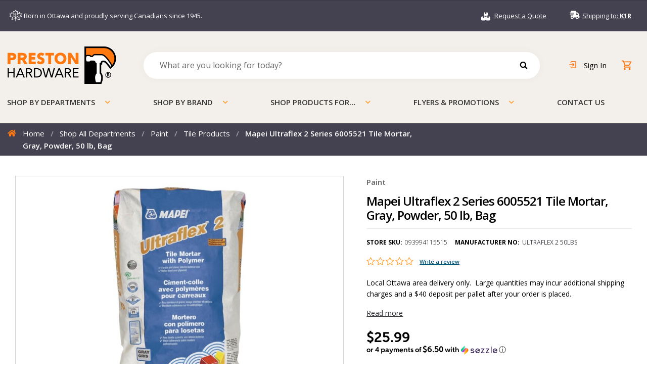

--- FILE ---
content_type: text/html; charset=UTF-8
request_url: https://www.prestonhardware.com/product/mapei-006005521-ultraflex-2-professional-tile-mortar-with-polymer-gray/
body_size: 94763
content:
<!doctype html>
<html lang="en-US">
<head>
<meta charset="UTF-8"><script type="text/javascript">(window.NREUM||(NREUM={})).init={privacy:{cookies_enabled:true},ajax:{deny_list:["bam.nr-data.net"]},feature_flags:["soft_nav"],distributed_tracing:{enabled:true}};(window.NREUM||(NREUM={})).loader_config={agentID:"1103251281",accountID:"3988493",trustKey:"66686",xpid:"Vw8PWVJaCxABVFhRBwAFVVcE",licenseKey:"NRJS-e2ee8af4adc5a1d7516",applicationID:"1093012335",browserID:"1103251281"};;/*! For license information please see nr-loader-spa-1.308.0.min.js.LICENSE.txt */
(()=>{var e,t,r={384:(e,t,r)=>{"use strict";r.d(t,{NT:()=>a,US:()=>u,Zm:()=>o,bQ:()=>d,dV:()=>c,pV:()=>l});var n=r(6154),i=r(1863),s=r(1910);const a={beacon:"bam.nr-data.net",errorBeacon:"bam.nr-data.net"};function o(){return n.gm.NREUM||(n.gm.NREUM={}),void 0===n.gm.newrelic&&(n.gm.newrelic=n.gm.NREUM),n.gm.NREUM}function c(){let e=o();return e.o||(e.o={ST:n.gm.setTimeout,SI:n.gm.setImmediate||n.gm.setInterval,CT:n.gm.clearTimeout,XHR:n.gm.XMLHttpRequest,REQ:n.gm.Request,EV:n.gm.Event,PR:n.gm.Promise,MO:n.gm.MutationObserver,FETCH:n.gm.fetch,WS:n.gm.WebSocket},(0,s.i)(...Object.values(e.o))),e}function d(e,t){let r=o();r.initializedAgents??={},t.initializedAt={ms:(0,i.t)(),date:new Date},r.initializedAgents[e]=t}function u(e,t){o()[e]=t}function l(){return function(){let e=o();const t=e.info||{};e.info={beacon:a.beacon,errorBeacon:a.errorBeacon,...t}}(),function(){let e=o();const t=e.init||{};e.init={...t}}(),c(),function(){let e=o();const t=e.loader_config||{};e.loader_config={...t}}(),o()}},782:(e,t,r)=>{"use strict";r.d(t,{T:()=>n});const n=r(860).K7.pageViewTiming},860:(e,t,r)=>{"use strict";r.d(t,{$J:()=>u,K7:()=>c,P3:()=>d,XX:()=>i,Yy:()=>o,df:()=>s,qY:()=>n,v4:()=>a});const n="events",i="jserrors",s="browser/blobs",a="rum",o="browser/logs",c={ajax:"ajax",genericEvents:"generic_events",jserrors:i,logging:"logging",metrics:"metrics",pageAction:"page_action",pageViewEvent:"page_view_event",pageViewTiming:"page_view_timing",sessionReplay:"session_replay",sessionTrace:"session_trace",softNav:"soft_navigations",spa:"spa"},d={[c.pageViewEvent]:1,[c.pageViewTiming]:2,[c.metrics]:3,[c.jserrors]:4,[c.spa]:5,[c.ajax]:6,[c.sessionTrace]:7,[c.softNav]:8,[c.sessionReplay]:9,[c.logging]:10,[c.genericEvents]:11},u={[c.pageViewEvent]:a,[c.pageViewTiming]:n,[c.ajax]:n,[c.spa]:n,[c.softNav]:n,[c.metrics]:i,[c.jserrors]:i,[c.sessionTrace]:s,[c.sessionReplay]:s,[c.logging]:o,[c.genericEvents]:"ins"}},944:(e,t,r)=>{"use strict";r.d(t,{R:()=>i});var n=r(3241);function i(e,t){"function"==typeof console.debug&&(console.debug("New Relic Warning: https://github.com/newrelic/newrelic-browser-agent/blob/main/docs/warning-codes.md#".concat(e),t),(0,n.W)({agentIdentifier:null,drained:null,type:"data",name:"warn",feature:"warn",data:{code:e,secondary:t}}))}},993:(e,t,r)=>{"use strict";r.d(t,{A$:()=>s,ET:()=>a,TZ:()=>o,p_:()=>i});var n=r(860);const i={ERROR:"ERROR",WARN:"WARN",INFO:"INFO",DEBUG:"DEBUG",TRACE:"TRACE"},s={OFF:0,ERROR:1,WARN:2,INFO:3,DEBUG:4,TRACE:5},a="log",o=n.K7.logging},1541:(e,t,r)=>{"use strict";r.d(t,{U:()=>i,f:()=>n});const n={MFE:"MFE",BA:"BA"};function i(e,t){if(2!==t?.harvestEndpointVersion)return{};const r=t.agentRef.runtime.appMetadata.agents[0].entityGuid;return e?{"source.id":e.id,"source.name":e.name,"source.type":e.type,"parent.id":e.parent?.id||r,"parent.type":e.parent?.type||n.BA}:{"entity.guid":r,appId:t.agentRef.info.applicationID}}},1687:(e,t,r)=>{"use strict";r.d(t,{Ak:()=>d,Ze:()=>h,x3:()=>u});var n=r(3241),i=r(7836),s=r(3606),a=r(860),o=r(2646);const c={};function d(e,t){const r={staged:!1,priority:a.P3[t]||0};l(e),c[e].get(t)||c[e].set(t,r)}function u(e,t){e&&c[e]&&(c[e].get(t)&&c[e].delete(t),p(e,t,!1),c[e].size&&f(e))}function l(e){if(!e)throw new Error("agentIdentifier required");c[e]||(c[e]=new Map)}function h(e="",t="feature",r=!1){if(l(e),!e||!c[e].get(t)||r)return p(e,t);c[e].get(t).staged=!0,f(e)}function f(e){const t=Array.from(c[e]);t.every(([e,t])=>t.staged)&&(t.sort((e,t)=>e[1].priority-t[1].priority),t.forEach(([t])=>{c[e].delete(t),p(e,t)}))}function p(e,t,r=!0){const a=e?i.ee.get(e):i.ee,c=s.i.handlers;if(!a.aborted&&a.backlog&&c){if((0,n.W)({agentIdentifier:e,type:"lifecycle",name:"drain",feature:t}),r){const e=a.backlog[t],r=c[t];if(r){for(let t=0;e&&t<e.length;++t)g(e[t],r);Object.entries(r).forEach(([e,t])=>{Object.values(t||{}).forEach(t=>{t[0]?.on&&t[0]?.context()instanceof o.y&&t[0].on(e,t[1])})})}}a.isolatedBacklog||delete c[t],a.backlog[t]=null,a.emit("drain-"+t,[])}}function g(e,t){var r=e[1];Object.values(t[r]||{}).forEach(t=>{var r=e[0];if(t[0]===r){var n=t[1],i=e[3],s=e[2];n.apply(i,s)}})}},1738:(e,t,r)=>{"use strict";r.d(t,{U:()=>f,Y:()=>h});var n=r(3241),i=r(9908),s=r(1863),a=r(944),o=r(5701),c=r(3969),d=r(8362),u=r(860),l=r(4261);function h(e,t,r,s){const h=s||r;!h||h[e]&&h[e]!==d.d.prototype[e]||(h[e]=function(){(0,i.p)(c.xV,["API/"+e+"/called"],void 0,u.K7.metrics,r.ee),(0,n.W)({agentIdentifier:r.agentIdentifier,drained:!!o.B?.[r.agentIdentifier],type:"data",name:"api",feature:l.Pl+e,data:{}});try{return t.apply(this,arguments)}catch(e){(0,a.R)(23,e)}})}function f(e,t,r,n,a){const o=e.info;null===r?delete o.jsAttributes[t]:o.jsAttributes[t]=r,(a||null===r)&&(0,i.p)(l.Pl+n,[(0,s.t)(),t,r],void 0,"session",e.ee)}},1741:(e,t,r)=>{"use strict";r.d(t,{W:()=>s});var n=r(944),i=r(4261);class s{#e(e,...t){if(this[e]!==s.prototype[e])return this[e](...t);(0,n.R)(35,e)}addPageAction(e,t){return this.#e(i.hG,e,t)}register(e){return this.#e(i.eY,e)}recordCustomEvent(e,t){return this.#e(i.fF,e,t)}setPageViewName(e,t){return this.#e(i.Fw,e,t)}setCustomAttribute(e,t,r){return this.#e(i.cD,e,t,r)}noticeError(e,t){return this.#e(i.o5,e,t)}setUserId(e,t=!1){return this.#e(i.Dl,e,t)}setApplicationVersion(e){return this.#e(i.nb,e)}setErrorHandler(e){return this.#e(i.bt,e)}addRelease(e,t){return this.#e(i.k6,e,t)}log(e,t){return this.#e(i.$9,e,t)}start(){return this.#e(i.d3)}finished(e){return this.#e(i.BL,e)}recordReplay(){return this.#e(i.CH)}pauseReplay(){return this.#e(i.Tb)}addToTrace(e){return this.#e(i.U2,e)}setCurrentRouteName(e){return this.#e(i.PA,e)}interaction(e){return this.#e(i.dT,e)}wrapLogger(e,t,r){return this.#e(i.Wb,e,t,r)}measure(e,t){return this.#e(i.V1,e,t)}consent(e){return this.#e(i.Pv,e)}}},1863:(e,t,r)=>{"use strict";function n(){return Math.floor(performance.now())}r.d(t,{t:()=>n})},1910:(e,t,r)=>{"use strict";r.d(t,{i:()=>s});var n=r(944);const i=new Map;function s(...e){return e.every(e=>{if(i.has(e))return i.get(e);const t="function"==typeof e?e.toString():"",r=t.includes("[native code]"),s=t.includes("nrWrapper");return r||s||(0,n.R)(64,e?.name||t),i.set(e,r),r})}},2555:(e,t,r)=>{"use strict";r.d(t,{D:()=>o,f:()=>a});var n=r(384),i=r(8122);const s={beacon:n.NT.beacon,errorBeacon:n.NT.errorBeacon,licenseKey:void 0,applicationID:void 0,sa:void 0,queueTime:void 0,applicationTime:void 0,ttGuid:void 0,user:void 0,account:void 0,product:void 0,extra:void 0,jsAttributes:{},userAttributes:void 0,atts:void 0,transactionName:void 0,tNamePlain:void 0};function a(e){try{return!!e.licenseKey&&!!e.errorBeacon&&!!e.applicationID}catch(e){return!1}}const o=e=>(0,i.a)(e,s)},2614:(e,t,r)=>{"use strict";r.d(t,{BB:()=>a,H3:()=>n,g:()=>d,iL:()=>c,tS:()=>o,uh:()=>i,wk:()=>s});const n="NRBA",i="SESSION",s=144e5,a=18e5,o={STARTED:"session-started",PAUSE:"session-pause",RESET:"session-reset",RESUME:"session-resume",UPDATE:"session-update"},c={SAME_TAB:"same-tab",CROSS_TAB:"cross-tab"},d={OFF:0,FULL:1,ERROR:2}},2646:(e,t,r)=>{"use strict";r.d(t,{y:()=>n});class n{constructor(e){this.contextId=e}}},2843:(e,t,r)=>{"use strict";r.d(t,{G:()=>s,u:()=>i});var n=r(3878);function i(e,t=!1,r,i){(0,n.DD)("visibilitychange",function(){if(t)return void("hidden"===document.visibilityState&&e());e(document.visibilityState)},r,i)}function s(e,t,r){(0,n.sp)("pagehide",e,t,r)}},3241:(e,t,r)=>{"use strict";r.d(t,{W:()=>s});var n=r(6154);const i="newrelic";function s(e={}){try{n.gm.dispatchEvent(new CustomEvent(i,{detail:e}))}catch(e){}}},3304:(e,t,r)=>{"use strict";r.d(t,{A:()=>s});var n=r(7836);const i=()=>{const e=new WeakSet;return(t,r)=>{if("object"==typeof r&&null!==r){if(e.has(r))return;e.add(r)}return r}};function s(e){try{return JSON.stringify(e,i())??""}catch(e){try{n.ee.emit("internal-error",[e])}catch(e){}return""}}},3333:(e,t,r)=>{"use strict";r.d(t,{$v:()=>u,TZ:()=>n,Xh:()=>c,Zp:()=>i,kd:()=>d,mq:()=>o,nf:()=>a,qN:()=>s});const n=r(860).K7.genericEvents,i=["auxclick","click","copy","keydown","paste","scrollend"],s=["focus","blur"],a=4,o=1e3,c=2e3,d=["PageAction","UserAction","BrowserPerformance"],u={RESOURCES:"experimental.resources",REGISTER:"register"}},3434:(e,t,r)=>{"use strict";r.d(t,{Jt:()=>s,YM:()=>d});var n=r(7836),i=r(5607);const s="nr@original:".concat(i.W),a=50;var o=Object.prototype.hasOwnProperty,c=!1;function d(e,t){return e||(e=n.ee),r.inPlace=function(e,t,n,i,s){n||(n="");const a="-"===n.charAt(0);for(let o=0;o<t.length;o++){const c=t[o],d=e[c];l(d)||(e[c]=r(d,a?c+n:n,i,c,s))}},r.flag=s,r;function r(t,r,n,c,d){return l(t)?t:(r||(r=""),nrWrapper[s]=t,function(e,t,r){if(Object.defineProperty&&Object.keys)try{return Object.keys(e).forEach(function(r){Object.defineProperty(t,r,{get:function(){return e[r]},set:function(t){return e[r]=t,t}})}),t}catch(e){u([e],r)}for(var n in e)o.call(e,n)&&(t[n]=e[n])}(t,nrWrapper,e),nrWrapper);function nrWrapper(){var s,o,l,h;let f;try{o=this,s=[...arguments],l="function"==typeof n?n(s,o):n||{}}catch(t){u([t,"",[s,o,c],l],e)}i(r+"start",[s,o,c],l,d);const p=performance.now();let g;try{return h=t.apply(o,s),g=performance.now(),h}catch(e){throw g=performance.now(),i(r+"err",[s,o,e],l,d),f=e,f}finally{const e=g-p,t={start:p,end:g,duration:e,isLongTask:e>=a,methodName:c,thrownError:f};t.isLongTask&&i("long-task",[t,o],l,d),i(r+"end",[s,o,h],l,d)}}}function i(r,n,i,s){if(!c||t){var a=c;c=!0;try{e.emit(r,n,i,t,s)}catch(t){u([t,r,n,i],e)}c=a}}}function u(e,t){t||(t=n.ee);try{t.emit("internal-error",e)}catch(e){}}function l(e){return!(e&&"function"==typeof e&&e.apply&&!e[s])}},3606:(e,t,r)=>{"use strict";r.d(t,{i:()=>s});var n=r(9908);s.on=a;var i=s.handlers={};function s(e,t,r,s){a(s||n.d,i,e,t,r)}function a(e,t,r,i,s){s||(s="feature"),e||(e=n.d);var a=t[s]=t[s]||{};(a[r]=a[r]||[]).push([e,i])}},3738:(e,t,r)=>{"use strict";r.d(t,{He:()=>i,Kp:()=>o,Lc:()=>d,Rz:()=>u,TZ:()=>n,bD:()=>s,d3:()=>a,jx:()=>l,sl:()=>h,uP:()=>c});const n=r(860).K7.sessionTrace,i="bstResource",s="resource",a="-start",o="-end",c="fn"+a,d="fn"+o,u="pushState",l=1e3,h=3e4},3785:(e,t,r)=>{"use strict";r.d(t,{R:()=>c,b:()=>d});var n=r(9908),i=r(1863),s=r(860),a=r(3969),o=r(993);function c(e,t,r={},c=o.p_.INFO,d=!0,u,l=(0,i.t)()){(0,n.p)(a.xV,["API/logging/".concat(c.toLowerCase(),"/called")],void 0,s.K7.metrics,e),(0,n.p)(o.ET,[l,t,r,c,d,u],void 0,s.K7.logging,e)}function d(e){return"string"==typeof e&&Object.values(o.p_).some(t=>t===e.toUpperCase().trim())}},3878:(e,t,r)=>{"use strict";function n(e,t){return{capture:e,passive:!1,signal:t}}function i(e,t,r=!1,i){window.addEventListener(e,t,n(r,i))}function s(e,t,r=!1,i){document.addEventListener(e,t,n(r,i))}r.d(t,{DD:()=>s,jT:()=>n,sp:()=>i})},3962:(e,t,r)=>{"use strict";r.d(t,{AM:()=>a,O2:()=>l,OV:()=>s,Qu:()=>h,TZ:()=>c,ih:()=>f,pP:()=>o,t1:()=>u,tC:()=>i,wD:()=>d});var n=r(860);const i=["click","keydown","submit"],s="popstate",a="api",o="initialPageLoad",c=n.K7.softNav,d=5e3,u=500,l={INITIAL_PAGE_LOAD:"",ROUTE_CHANGE:1,UNSPECIFIED:2},h={INTERACTION:1,AJAX:2,CUSTOM_END:3,CUSTOM_TRACER:4},f={IP:"in progress",PF:"pending finish",FIN:"finished",CAN:"cancelled"}},3969:(e,t,r)=>{"use strict";r.d(t,{TZ:()=>n,XG:()=>o,rs:()=>i,xV:()=>a,z_:()=>s});const n=r(860).K7.metrics,i="sm",s="cm",a="storeSupportabilityMetrics",o="storeEventMetrics"},4234:(e,t,r)=>{"use strict";r.d(t,{W:()=>s});var n=r(7836),i=r(1687);class s{constructor(e,t){this.agentIdentifier=e,this.ee=n.ee.get(e),this.featureName=t,this.blocked=!1}deregisterDrain(){(0,i.x3)(this.agentIdentifier,this.featureName)}}},4261:(e,t,r)=>{"use strict";r.d(t,{$9:()=>u,BL:()=>c,CH:()=>p,Dl:()=>R,Fw:()=>w,PA:()=>v,Pl:()=>n,Pv:()=>A,Tb:()=>h,U2:()=>a,V1:()=>E,Wb:()=>T,bt:()=>y,cD:()=>b,d3:()=>x,dT:()=>d,eY:()=>g,fF:()=>f,hG:()=>s,hw:()=>i,k6:()=>o,nb:()=>m,o5:()=>l});const n="api-",i=n+"ixn-",s="addPageAction",a="addToTrace",o="addRelease",c="finished",d="interaction",u="log",l="noticeError",h="pauseReplay",f="recordCustomEvent",p="recordReplay",g="register",m="setApplicationVersion",v="setCurrentRouteName",b="setCustomAttribute",y="setErrorHandler",w="setPageViewName",R="setUserId",x="start",T="wrapLogger",E="measure",A="consent"},5205:(e,t,r)=>{"use strict";r.d(t,{j:()=>S});var n=r(384),i=r(1741);var s=r(2555),a=r(3333);const o=e=>{if(!e||"string"!=typeof e)return!1;try{document.createDocumentFragment().querySelector(e)}catch{return!1}return!0};var c=r(2614),d=r(944),u=r(8122);const l="[data-nr-mask]",h=e=>(0,u.a)(e,(()=>{const e={feature_flags:[],experimental:{allow_registered_children:!1,resources:!1},mask_selector:"*",block_selector:"[data-nr-block]",mask_input_options:{color:!1,date:!1,"datetime-local":!1,email:!1,month:!1,number:!1,range:!1,search:!1,tel:!1,text:!1,time:!1,url:!1,week:!1,textarea:!1,select:!1,password:!0}};return{ajax:{deny_list:void 0,block_internal:!0,enabled:!0,autoStart:!0},api:{get allow_registered_children(){return e.feature_flags.includes(a.$v.REGISTER)||e.experimental.allow_registered_children},set allow_registered_children(t){e.experimental.allow_registered_children=t},duplicate_registered_data:!1},browser_consent_mode:{enabled:!1},distributed_tracing:{enabled:void 0,exclude_newrelic_header:void 0,cors_use_newrelic_header:void 0,cors_use_tracecontext_headers:void 0,allowed_origins:void 0},get feature_flags(){return e.feature_flags},set feature_flags(t){e.feature_flags=t},generic_events:{enabled:!0,autoStart:!0},harvest:{interval:30},jserrors:{enabled:!0,autoStart:!0},logging:{enabled:!0,autoStart:!0},metrics:{enabled:!0,autoStart:!0},obfuscate:void 0,page_action:{enabled:!0},page_view_event:{enabled:!0,autoStart:!0},page_view_timing:{enabled:!0,autoStart:!0},performance:{capture_marks:!1,capture_measures:!1,capture_detail:!0,resources:{get enabled(){return e.feature_flags.includes(a.$v.RESOURCES)||e.experimental.resources},set enabled(t){e.experimental.resources=t},asset_types:[],first_party_domains:[],ignore_newrelic:!0}},privacy:{cookies_enabled:!0},proxy:{assets:void 0,beacon:void 0},session:{expiresMs:c.wk,inactiveMs:c.BB},session_replay:{autoStart:!0,enabled:!1,preload:!1,sampling_rate:10,error_sampling_rate:100,collect_fonts:!1,inline_images:!1,fix_stylesheets:!0,mask_all_inputs:!0,get mask_text_selector(){return e.mask_selector},set mask_text_selector(t){o(t)?e.mask_selector="".concat(t,",").concat(l):""===t||null===t?e.mask_selector=l:(0,d.R)(5,t)},get block_class(){return"nr-block"},get ignore_class(){return"nr-ignore"},get mask_text_class(){return"nr-mask"},get block_selector(){return e.block_selector},set block_selector(t){o(t)?e.block_selector+=",".concat(t):""!==t&&(0,d.R)(6,t)},get mask_input_options(){return e.mask_input_options},set mask_input_options(t){t&&"object"==typeof t?e.mask_input_options={...t,password:!0}:(0,d.R)(7,t)}},session_trace:{enabled:!0,autoStart:!0},soft_navigations:{enabled:!0,autoStart:!0},spa:{enabled:!0,autoStart:!0},ssl:void 0,user_actions:{enabled:!0,elementAttributes:["id","className","tagName","type"]}}})());var f=r(6154),p=r(9324);let g=0;const m={buildEnv:p.F3,distMethod:p.Xs,version:p.xv,originTime:f.WN},v={consented:!1},b={appMetadata:{},get consented(){return this.session?.state?.consent||v.consented},set consented(e){v.consented=e},customTransaction:void 0,denyList:void 0,disabled:!1,harvester:void 0,isolatedBacklog:!1,isRecording:!1,loaderType:void 0,maxBytes:3e4,obfuscator:void 0,onerror:void 0,ptid:void 0,releaseIds:{},session:void 0,timeKeeper:void 0,registeredEntities:[],jsAttributesMetadata:{bytes:0},get harvestCount(){return++g}},y=e=>{const t=(0,u.a)(e,b),r=Object.keys(m).reduce((e,t)=>(e[t]={value:m[t],writable:!1,configurable:!0,enumerable:!0},e),{});return Object.defineProperties(t,r)};var w=r(5701);const R=e=>{const t=e.startsWith("http");e+="/",r.p=t?e:"https://"+e};var x=r(7836),T=r(3241);const E={accountID:void 0,trustKey:void 0,agentID:void 0,licenseKey:void 0,applicationID:void 0,xpid:void 0},A=e=>(0,u.a)(e,E),_=new Set;function S(e,t={},r,a){let{init:o,info:c,loader_config:d,runtime:u={},exposed:l=!0}=t;if(!c){const e=(0,n.pV)();o=e.init,c=e.info,d=e.loader_config}e.init=h(o||{}),e.loader_config=A(d||{}),c.jsAttributes??={},f.bv&&(c.jsAttributes.isWorker=!0),e.info=(0,s.D)(c);const p=e.init,g=[c.beacon,c.errorBeacon];_.has(e.agentIdentifier)||(p.proxy.assets&&(R(p.proxy.assets),g.push(p.proxy.assets)),p.proxy.beacon&&g.push(p.proxy.beacon),e.beacons=[...g],function(e){const t=(0,n.pV)();Object.getOwnPropertyNames(i.W.prototype).forEach(r=>{const n=i.W.prototype[r];if("function"!=typeof n||"constructor"===n)return;let s=t[r];e[r]&&!1!==e.exposed&&"micro-agent"!==e.runtime?.loaderType&&(t[r]=(...t)=>{const n=e[r](...t);return s?s(...t):n})})}(e),(0,n.US)("activatedFeatures",w.B)),u.denyList=[...p.ajax.deny_list||[],...p.ajax.block_internal?g:[]],u.ptid=e.agentIdentifier,u.loaderType=r,e.runtime=y(u),_.has(e.agentIdentifier)||(e.ee=x.ee.get(e.agentIdentifier),e.exposed=l,(0,T.W)({agentIdentifier:e.agentIdentifier,drained:!!w.B?.[e.agentIdentifier],type:"lifecycle",name:"initialize",feature:void 0,data:e.config})),_.add(e.agentIdentifier)}},5270:(e,t,r)=>{"use strict";r.d(t,{Aw:()=>a,SR:()=>s,rF:()=>o});var n=r(384),i=r(7767);function s(e){return!!(0,n.dV)().o.MO&&(0,i.V)(e)&&!0===e?.session_trace.enabled}function a(e){return!0===e?.session_replay.preload&&s(e)}function o(e,t){try{if("string"==typeof t?.type){if("password"===t.type.toLowerCase())return"*".repeat(e?.length||0);if(void 0!==t?.dataset?.nrUnmask||t?.classList?.contains("nr-unmask"))return e}}catch(e){}return"string"==typeof e?e.replace(/[\S]/g,"*"):"*".repeat(e?.length||0)}},5289:(e,t,r)=>{"use strict";r.d(t,{GG:()=>a,Qr:()=>c,sB:()=>o});var n=r(3878),i=r(6389);function s(){return"undefined"==typeof document||"complete"===document.readyState}function a(e,t){if(s())return e();const r=(0,i.J)(e),a=setInterval(()=>{s()&&(clearInterval(a),r())},500);(0,n.sp)("load",r,t)}function o(e){if(s())return e();(0,n.DD)("DOMContentLoaded",e)}function c(e){if(s())return e();(0,n.sp)("popstate",e)}},5607:(e,t,r)=>{"use strict";r.d(t,{W:()=>n});const n=(0,r(9566).bz)()},5701:(e,t,r)=>{"use strict";r.d(t,{B:()=>s,t:()=>a});var n=r(3241);const i=new Set,s={};function a(e,t){const r=t.agentIdentifier;s[r]??={},e&&"object"==typeof e&&(i.has(r)||(t.ee.emit("rumresp",[e]),s[r]=e,i.add(r),(0,n.W)({agentIdentifier:r,loaded:!0,drained:!0,type:"lifecycle",name:"load",feature:void 0,data:e})))}},6154:(e,t,r)=>{"use strict";r.d(t,{OF:()=>d,RI:()=>i,WN:()=>h,bv:()=>s,eN:()=>f,gm:()=>a,lR:()=>l,m:()=>c,mw:()=>o,sb:()=>u});var n=r(1863);const i="undefined"!=typeof window&&!!window.document,s="undefined"!=typeof WorkerGlobalScope&&("undefined"!=typeof self&&self instanceof WorkerGlobalScope&&self.navigator instanceof WorkerNavigator||"undefined"!=typeof globalThis&&globalThis instanceof WorkerGlobalScope&&globalThis.navigator instanceof WorkerNavigator),a=i?window:"undefined"!=typeof WorkerGlobalScope&&("undefined"!=typeof self&&self instanceof WorkerGlobalScope&&self||"undefined"!=typeof globalThis&&globalThis instanceof WorkerGlobalScope&&globalThis),o=Boolean("hidden"===a?.document?.visibilityState),c=""+a?.location,d=/iPad|iPhone|iPod/.test(a.navigator?.userAgent),u=d&&"undefined"==typeof SharedWorker,l=(()=>{const e=a.navigator?.userAgent?.match(/Firefox[/\s](\d+\.\d+)/);return Array.isArray(e)&&e.length>=2?+e[1]:0})(),h=Date.now()-(0,n.t)(),f=()=>"undefined"!=typeof PerformanceNavigationTiming&&a?.performance?.getEntriesByType("navigation")?.[0]?.responseStart},6344:(e,t,r)=>{"use strict";r.d(t,{BB:()=>u,Qb:()=>l,TZ:()=>i,Ug:()=>a,Vh:()=>s,_s:()=>o,bc:()=>d,yP:()=>c});var n=r(2614);const i=r(860).K7.sessionReplay,s="errorDuringReplay",a=.12,o={DomContentLoaded:0,Load:1,FullSnapshot:2,IncrementalSnapshot:3,Meta:4,Custom:5},c={[n.g.ERROR]:15e3,[n.g.FULL]:3e5,[n.g.OFF]:0},d={RESET:{message:"Session was reset",sm:"Reset"},IMPORT:{message:"Recorder failed to import",sm:"Import"},TOO_MANY:{message:"429: Too Many Requests",sm:"Too-Many"},TOO_BIG:{message:"Payload was too large",sm:"Too-Big"},CROSS_TAB:{message:"Session Entity was set to OFF on another tab",sm:"Cross-Tab"},ENTITLEMENTS:{message:"Session Replay is not allowed and will not be started",sm:"Entitlement"}},u=5e3,l={API:"api",RESUME:"resume",SWITCH_TO_FULL:"switchToFull",INITIALIZE:"initialize",PRELOAD:"preload"}},6389:(e,t,r)=>{"use strict";function n(e,t=500,r={}){const n=r?.leading||!1;let i;return(...r)=>{n&&void 0===i&&(e.apply(this,r),i=setTimeout(()=>{i=clearTimeout(i)},t)),n||(clearTimeout(i),i=setTimeout(()=>{e.apply(this,r)},t))}}function i(e){let t=!1;return(...r)=>{t||(t=!0,e.apply(this,r))}}r.d(t,{J:()=>i,s:()=>n})},6630:(e,t,r)=>{"use strict";r.d(t,{T:()=>n});const n=r(860).K7.pageViewEvent},6774:(e,t,r)=>{"use strict";r.d(t,{T:()=>n});const n=r(860).K7.jserrors},7295:(e,t,r)=>{"use strict";r.d(t,{Xv:()=>a,gX:()=>i,iW:()=>s});var n=[];function i(e){if(!e||s(e))return!1;if(0===n.length)return!0;if("*"===n[0].hostname)return!1;for(var t=0;t<n.length;t++){var r=n[t];if(r.hostname.test(e.hostname)&&r.pathname.test(e.pathname))return!1}return!0}function s(e){return void 0===e.hostname}function a(e){if(n=[],e&&e.length)for(var t=0;t<e.length;t++){let r=e[t];if(!r)continue;if("*"===r)return void(n=[{hostname:"*"}]);0===r.indexOf("http://")?r=r.substring(7):0===r.indexOf("https://")&&(r=r.substring(8));const i=r.indexOf("/");let s,a;i>0?(s=r.substring(0,i),a=r.substring(i)):(s=r,a="*");let[c]=s.split(":");n.push({hostname:o(c),pathname:o(a,!0)})}}function o(e,t=!1){const r=e.replace(/[.+?^${}()|[\]\\]/g,e=>"\\"+e).replace(/\*/g,".*?");return new RegExp((t?"^":"")+r+"$")}},7485:(e,t,r)=>{"use strict";r.d(t,{D:()=>i});var n=r(6154);function i(e){if(0===(e||"").indexOf("data:"))return{protocol:"data"};try{const t=new URL(e,location.href),r={port:t.port,hostname:t.hostname,pathname:t.pathname,search:t.search,protocol:t.protocol.slice(0,t.protocol.indexOf(":")),sameOrigin:t.protocol===n.gm?.location?.protocol&&t.host===n.gm?.location?.host};return r.port&&""!==r.port||("http:"===t.protocol&&(r.port="80"),"https:"===t.protocol&&(r.port="443")),r.pathname&&""!==r.pathname?r.pathname.startsWith("/")||(r.pathname="/".concat(r.pathname)):r.pathname="/",r}catch(e){return{}}}},7699:(e,t,r)=>{"use strict";r.d(t,{It:()=>s,KC:()=>o,No:()=>i,qh:()=>a});var n=r(860);const i=16e3,s=1e6,a="SESSION_ERROR",o={[n.K7.logging]:!0,[n.K7.genericEvents]:!1,[n.K7.jserrors]:!1,[n.K7.ajax]:!1}},7767:(e,t,r)=>{"use strict";r.d(t,{V:()=>i});var n=r(6154);const i=e=>n.RI&&!0===e?.privacy.cookies_enabled},7836:(e,t,r)=>{"use strict";r.d(t,{P:()=>o,ee:()=>c});var n=r(384),i=r(8990),s=r(2646),a=r(5607);const o="nr@context:".concat(a.W),c=function e(t,r){var n={},a={},u={},l=!1;try{l=16===r.length&&d.initializedAgents?.[r]?.runtime.isolatedBacklog}catch(e){}var h={on:p,addEventListener:p,removeEventListener:function(e,t){var r=n[e];if(!r)return;for(var i=0;i<r.length;i++)r[i]===t&&r.splice(i,1)},emit:function(e,r,n,i,s){!1!==s&&(s=!0);if(c.aborted&&!i)return;t&&s&&t.emit(e,r,n);var o=f(n);g(e).forEach(e=>{e.apply(o,r)});var d=v()[a[e]];d&&d.push([h,e,r,o]);return o},get:m,listeners:g,context:f,buffer:function(e,t){const r=v();if(t=t||"feature",h.aborted)return;Object.entries(e||{}).forEach(([e,n])=>{a[n]=t,t in r||(r[t]=[])})},abort:function(){h._aborted=!0,Object.keys(h.backlog).forEach(e=>{delete h.backlog[e]})},isBuffering:function(e){return!!v()[a[e]]},debugId:r,backlog:l?{}:t&&"object"==typeof t.backlog?t.backlog:{},isolatedBacklog:l};return Object.defineProperty(h,"aborted",{get:()=>{let e=h._aborted||!1;return e||(t&&(e=t.aborted),e)}}),h;function f(e){return e&&e instanceof s.y?e:e?(0,i.I)(e,o,()=>new s.y(o)):new s.y(o)}function p(e,t){n[e]=g(e).concat(t)}function g(e){return n[e]||[]}function m(t){return u[t]=u[t]||e(h,t)}function v(){return h.backlog}}(void 0,"globalEE"),d=(0,n.Zm)();d.ee||(d.ee=c)},8122:(e,t,r)=>{"use strict";r.d(t,{a:()=>i});var n=r(944);function i(e,t){try{if(!e||"object"!=typeof e)return(0,n.R)(3);if(!t||"object"!=typeof t)return(0,n.R)(4);const r=Object.create(Object.getPrototypeOf(t),Object.getOwnPropertyDescriptors(t)),s=0===Object.keys(r).length?e:r;for(let a in s)if(void 0!==e[a])try{if(null===e[a]){r[a]=null;continue}Array.isArray(e[a])&&Array.isArray(t[a])?r[a]=Array.from(new Set([...e[a],...t[a]])):"object"==typeof e[a]&&"object"==typeof t[a]?r[a]=i(e[a],t[a]):r[a]=e[a]}catch(e){r[a]||(0,n.R)(1,e)}return r}catch(e){(0,n.R)(2,e)}}},8139:(e,t,r)=>{"use strict";r.d(t,{u:()=>h});var n=r(7836),i=r(3434),s=r(8990),a=r(6154);const o={},c=a.gm.XMLHttpRequest,d="addEventListener",u="removeEventListener",l="nr@wrapped:".concat(n.P);function h(e){var t=function(e){return(e||n.ee).get("events")}(e);if(o[t.debugId]++)return t;o[t.debugId]=1;var r=(0,i.YM)(t,!0);function h(e){r.inPlace(e,[d,u],"-",p)}function p(e,t){return e[1]}return"getPrototypeOf"in Object&&(a.RI&&f(document,h),c&&f(c.prototype,h),f(a.gm,h)),t.on(d+"-start",function(e,t){var n=e[1];if(null!==n&&("function"==typeof n||"object"==typeof n)&&"newrelic"!==e[0]){var i=(0,s.I)(n,l,function(){var e={object:function(){if("function"!=typeof n.handleEvent)return;return n.handleEvent.apply(n,arguments)},function:n}[typeof n];return e?r(e,"fn-",null,e.name||"anonymous"):n});this.wrapped=e[1]=i}}),t.on(u+"-start",function(e){e[1]=this.wrapped||e[1]}),t}function f(e,t,...r){let n=e;for(;"object"==typeof n&&!Object.prototype.hasOwnProperty.call(n,d);)n=Object.getPrototypeOf(n);n&&t(n,...r)}},8362:(e,t,r)=>{"use strict";r.d(t,{d:()=>s});var n=r(9566),i=r(1741);class s extends i.W{agentIdentifier=(0,n.LA)(16)}},8374:(e,t,r)=>{r.nc=(()=>{try{return document?.currentScript?.nonce}catch(e){}return""})()},8990:(e,t,r)=>{"use strict";r.d(t,{I:()=>i});var n=Object.prototype.hasOwnProperty;function i(e,t,r){if(n.call(e,t))return e[t];var i=r();if(Object.defineProperty&&Object.keys)try{return Object.defineProperty(e,t,{value:i,writable:!0,enumerable:!1}),i}catch(e){}return e[t]=i,i}},9119:(e,t,r)=>{"use strict";r.d(t,{L:()=>s});var n=/([^?#]*)[^#]*(#[^?]*|$).*/,i=/([^?#]*)().*/;function s(e,t){return e?e.replace(t?n:i,"$1$2"):e}},9300:(e,t,r)=>{"use strict";r.d(t,{T:()=>n});const n=r(860).K7.ajax},9324:(e,t,r)=>{"use strict";r.d(t,{AJ:()=>a,F3:()=>i,Xs:()=>s,Yq:()=>o,xv:()=>n});const n="1.308.0",i="PROD",s="CDN",a="@newrelic/rrweb",o="1.0.1"},9566:(e,t,r)=>{"use strict";r.d(t,{LA:()=>o,ZF:()=>c,bz:()=>a,el:()=>d});var n=r(6154);const i="xxxxxxxx-xxxx-4xxx-yxxx-xxxxxxxxxxxx";function s(e,t){return e?15&e[t]:16*Math.random()|0}function a(){const e=n.gm?.crypto||n.gm?.msCrypto;let t,r=0;return e&&e.getRandomValues&&(t=e.getRandomValues(new Uint8Array(30))),i.split("").map(e=>"x"===e?s(t,r++).toString(16):"y"===e?(3&s()|8).toString(16):e).join("")}function o(e){const t=n.gm?.crypto||n.gm?.msCrypto;let r,i=0;t&&t.getRandomValues&&(r=t.getRandomValues(new Uint8Array(e)));const a=[];for(var o=0;o<e;o++)a.push(s(r,i++).toString(16));return a.join("")}function c(){return o(16)}function d(){return o(32)}},9908:(e,t,r)=>{"use strict";r.d(t,{d:()=>n,p:()=>i});var n=r(7836).ee.get("handle");function i(e,t,r,i,s){s?(s.buffer([e],i),s.emit(e,t,r)):(n.buffer([e],i),n.emit(e,t,r))}}},n={};function i(e){var t=n[e];if(void 0!==t)return t.exports;var s=n[e]={exports:{}};return r[e](s,s.exports,i),s.exports}i.m=r,i.d=(e,t)=>{for(var r in t)i.o(t,r)&&!i.o(e,r)&&Object.defineProperty(e,r,{enumerable:!0,get:t[r]})},i.f={},i.e=e=>Promise.all(Object.keys(i.f).reduce((t,r)=>(i.f[r](e,t),t),[])),i.u=e=>({212:"nr-spa-compressor",249:"nr-spa-recorder",478:"nr-spa"}[e]+"-1.308.0.min.js"),i.o=(e,t)=>Object.prototype.hasOwnProperty.call(e,t),e={},t="NRBA-1.308.0.PROD:",i.l=(r,n,s,a)=>{if(e[r])e[r].push(n);else{var o,c;if(void 0!==s)for(var d=document.getElementsByTagName("script"),u=0;u<d.length;u++){var l=d[u];if(l.getAttribute("src")==r||l.getAttribute("data-webpack")==t+s){o=l;break}}if(!o){c=!0;var h={478:"sha512-RSfSVnmHk59T/uIPbdSE0LPeqcEdF4/+XhfJdBuccH5rYMOEZDhFdtnh6X6nJk7hGpzHd9Ujhsy7lZEz/ORYCQ==",249:"sha512-ehJXhmntm85NSqW4MkhfQqmeKFulra3klDyY0OPDUE+sQ3GokHlPh1pmAzuNy//3j4ac6lzIbmXLvGQBMYmrkg==",212:"sha512-B9h4CR46ndKRgMBcK+j67uSR2RCnJfGefU+A7FrgR/k42ovXy5x/MAVFiSvFxuVeEk/pNLgvYGMp1cBSK/G6Fg=="};(o=document.createElement("script")).charset="utf-8",i.nc&&o.setAttribute("nonce",i.nc),o.setAttribute("data-webpack",t+s),o.src=r,0!==o.src.indexOf(window.location.origin+"/")&&(o.crossOrigin="anonymous"),h[a]&&(o.integrity=h[a])}e[r]=[n];var f=(t,n)=>{o.onerror=o.onload=null,clearTimeout(p);var i=e[r];if(delete e[r],o.parentNode&&o.parentNode.removeChild(o),i&&i.forEach(e=>e(n)),t)return t(n)},p=setTimeout(f.bind(null,void 0,{type:"timeout",target:o}),12e4);o.onerror=f.bind(null,o.onerror),o.onload=f.bind(null,o.onload),c&&document.head.appendChild(o)}},i.r=e=>{"undefined"!=typeof Symbol&&Symbol.toStringTag&&Object.defineProperty(e,Symbol.toStringTag,{value:"Module"}),Object.defineProperty(e,"__esModule",{value:!0})},i.p="https://js-agent.newrelic.com/",(()=>{var e={38:0,788:0};i.f.j=(t,r)=>{var n=i.o(e,t)?e[t]:void 0;if(0!==n)if(n)r.push(n[2]);else{var s=new Promise((r,i)=>n=e[t]=[r,i]);r.push(n[2]=s);var a=i.p+i.u(t),o=new Error;i.l(a,r=>{if(i.o(e,t)&&(0!==(n=e[t])&&(e[t]=void 0),n)){var s=r&&("load"===r.type?"missing":r.type),a=r&&r.target&&r.target.src;o.message="Loading chunk "+t+" failed: ("+s+": "+a+")",o.name="ChunkLoadError",o.type=s,o.request=a,n[1](o)}},"chunk-"+t,t)}};var t=(t,r)=>{var n,s,[a,o,c]=r,d=0;if(a.some(t=>0!==e[t])){for(n in o)i.o(o,n)&&(i.m[n]=o[n]);if(c)c(i)}for(t&&t(r);d<a.length;d++)s=a[d],i.o(e,s)&&e[s]&&e[s][0](),e[s]=0},r=self["webpackChunk:NRBA-1.308.0.PROD"]=self["webpackChunk:NRBA-1.308.0.PROD"]||[];r.forEach(t.bind(null,0)),r.push=t.bind(null,r.push.bind(r))})(),(()=>{"use strict";i(8374);var e=i(8362),t=i(860);const r=Object.values(t.K7);var n=i(5205);var s=i(9908),a=i(1863),o=i(4261),c=i(1738);var d=i(1687),u=i(4234),l=i(5289),h=i(6154),f=i(944),p=i(5270),g=i(7767),m=i(6389),v=i(7699);class b extends u.W{constructor(e,t){super(e.agentIdentifier,t),this.agentRef=e,this.abortHandler=void 0,this.featAggregate=void 0,this.loadedSuccessfully=void 0,this.onAggregateImported=new Promise(e=>{this.loadedSuccessfully=e}),this.deferred=Promise.resolve(),!1===e.init[this.featureName].autoStart?this.deferred=new Promise((t,r)=>{this.ee.on("manual-start-all",(0,m.J)(()=>{(0,d.Ak)(e.agentIdentifier,this.featureName),t()}))}):(0,d.Ak)(e.agentIdentifier,t)}importAggregator(e,t,r={}){if(this.featAggregate)return;const n=async()=>{let n;await this.deferred;try{if((0,g.V)(e.init)){const{setupAgentSession:t}=await i.e(478).then(i.bind(i,8766));n=t(e)}}catch(e){(0,f.R)(20,e),this.ee.emit("internal-error",[e]),(0,s.p)(v.qh,[e],void 0,this.featureName,this.ee)}try{if(!this.#t(this.featureName,n,e.init))return(0,d.Ze)(this.agentIdentifier,this.featureName),void this.loadedSuccessfully(!1);const{Aggregate:i}=await t();this.featAggregate=new i(e,r),e.runtime.harvester.initializedAggregates.push(this.featAggregate),this.loadedSuccessfully(!0)}catch(e){(0,f.R)(34,e),this.abortHandler?.(),(0,d.Ze)(this.agentIdentifier,this.featureName,!0),this.loadedSuccessfully(!1),this.ee&&this.ee.abort()}};h.RI?(0,l.GG)(()=>n(),!0):n()}#t(e,r,n){if(this.blocked)return!1;switch(e){case t.K7.sessionReplay:return(0,p.SR)(n)&&!!r;case t.K7.sessionTrace:return!!r;default:return!0}}}var y=i(6630),w=i(2614),R=i(3241);class x extends b{static featureName=y.T;constructor(e){var t;super(e,y.T),this.setupInspectionEvents(e.agentIdentifier),t=e,(0,c.Y)(o.Fw,function(e,r){"string"==typeof e&&("/"!==e.charAt(0)&&(e="/"+e),t.runtime.customTransaction=(r||"http://custom.transaction")+e,(0,s.p)(o.Pl+o.Fw,[(0,a.t)()],void 0,void 0,t.ee))},t),this.importAggregator(e,()=>i.e(478).then(i.bind(i,2467)))}setupInspectionEvents(e){const t=(t,r)=>{t&&(0,R.W)({agentIdentifier:e,timeStamp:t.timeStamp,loaded:"complete"===t.target.readyState,type:"window",name:r,data:t.target.location+""})};(0,l.sB)(e=>{t(e,"DOMContentLoaded")}),(0,l.GG)(e=>{t(e,"load")}),(0,l.Qr)(e=>{t(e,"navigate")}),this.ee.on(w.tS.UPDATE,(t,r)=>{(0,R.W)({agentIdentifier:e,type:"lifecycle",name:"session",data:r})})}}var T=i(384);class E extends e.d{constructor(e){var t;(super(),h.gm)?(this.features={},(0,T.bQ)(this.agentIdentifier,this),this.desiredFeatures=new Set(e.features||[]),this.desiredFeatures.add(x),(0,n.j)(this,e,e.loaderType||"agent"),t=this,(0,c.Y)(o.cD,function(e,r,n=!1){if("string"==typeof e){if(["string","number","boolean"].includes(typeof r)||null===r)return(0,c.U)(t,e,r,o.cD,n);(0,f.R)(40,typeof r)}else(0,f.R)(39,typeof e)},t),function(e){(0,c.Y)(o.Dl,function(t,r=!1){if("string"!=typeof t&&null!==t)return void(0,f.R)(41,typeof t);const n=e.info.jsAttributes["enduser.id"];r&&null!=n&&n!==t?(0,s.p)(o.Pl+"setUserIdAndResetSession",[t],void 0,"session",e.ee):(0,c.U)(e,"enduser.id",t,o.Dl,!0)},e)}(this),function(e){(0,c.Y)(o.nb,function(t){if("string"==typeof t||null===t)return(0,c.U)(e,"application.version",t,o.nb,!1);(0,f.R)(42,typeof t)},e)}(this),function(e){(0,c.Y)(o.d3,function(){e.ee.emit("manual-start-all")},e)}(this),function(e){(0,c.Y)(o.Pv,function(t=!0){if("boolean"==typeof t){if((0,s.p)(o.Pl+o.Pv,[t],void 0,"session",e.ee),e.runtime.consented=t,t){const t=e.features.page_view_event;t.onAggregateImported.then(e=>{const r=t.featAggregate;e&&!r.sentRum&&r.sendRum()})}}else(0,f.R)(65,typeof t)},e)}(this),this.run()):(0,f.R)(21)}get config(){return{info:this.info,init:this.init,loader_config:this.loader_config,runtime:this.runtime}}get api(){return this}run(){try{const e=function(e){const t={};return r.forEach(r=>{t[r]=!!e[r]?.enabled}),t}(this.init),n=[...this.desiredFeatures];n.sort((e,r)=>t.P3[e.featureName]-t.P3[r.featureName]),n.forEach(r=>{if(!e[r.featureName]&&r.featureName!==t.K7.pageViewEvent)return;if(r.featureName===t.K7.spa)return void(0,f.R)(67);const n=function(e){switch(e){case t.K7.ajax:return[t.K7.jserrors];case t.K7.sessionTrace:return[t.K7.ajax,t.K7.pageViewEvent];case t.K7.sessionReplay:return[t.K7.sessionTrace];case t.K7.pageViewTiming:return[t.K7.pageViewEvent];default:return[]}}(r.featureName).filter(e=>!(e in this.features));n.length>0&&(0,f.R)(36,{targetFeature:r.featureName,missingDependencies:n}),this.features[r.featureName]=new r(this)})}catch(e){(0,f.R)(22,e);for(const e in this.features)this.features[e].abortHandler?.();const t=(0,T.Zm)();delete t.initializedAgents[this.agentIdentifier]?.features,delete this.sharedAggregator;return t.ee.get(this.agentIdentifier).abort(),!1}}}var A=i(2843),_=i(782);class S extends b{static featureName=_.T;constructor(e){super(e,_.T),h.RI&&((0,A.u)(()=>(0,s.p)("docHidden",[(0,a.t)()],void 0,_.T,this.ee),!0),(0,A.G)(()=>(0,s.p)("winPagehide",[(0,a.t)()],void 0,_.T,this.ee)),this.importAggregator(e,()=>i.e(478).then(i.bind(i,9917))))}}var O=i(3969);class I extends b{static featureName=O.TZ;constructor(e){super(e,O.TZ),h.RI&&document.addEventListener("securitypolicyviolation",e=>{(0,s.p)(O.xV,["Generic/CSPViolation/Detected"],void 0,this.featureName,this.ee)}),this.importAggregator(e,()=>i.e(478).then(i.bind(i,6555)))}}var N=i(6774),P=i(3878),k=i(3304);class D{constructor(e,t,r,n,i){this.name="UncaughtError",this.message="string"==typeof e?e:(0,k.A)(e),this.sourceURL=t,this.line=r,this.column=n,this.__newrelic=i}}function C(e){return M(e)?e:new D(void 0!==e?.message?e.message:e,e?.filename||e?.sourceURL,e?.lineno||e?.line,e?.colno||e?.col,e?.__newrelic,e?.cause)}function j(e){const t="Unhandled Promise Rejection: ";if(!e?.reason)return;if(M(e.reason)){try{e.reason.message.startsWith(t)||(e.reason.message=t+e.reason.message)}catch(e){}return C(e.reason)}const r=C(e.reason);return(r.message||"").startsWith(t)||(r.message=t+r.message),r}function L(e){if(e.error instanceof SyntaxError&&!/:\d+$/.test(e.error.stack?.trim())){const t=new D(e.message,e.filename,e.lineno,e.colno,e.error.__newrelic,e.cause);return t.name=SyntaxError.name,t}return M(e.error)?e.error:C(e)}function M(e){return e instanceof Error&&!!e.stack}function H(e,r,n,i,o=(0,a.t)()){"string"==typeof e&&(e=new Error(e)),(0,s.p)("err",[e,o,!1,r,n.runtime.isRecording,void 0,i],void 0,t.K7.jserrors,n.ee),(0,s.p)("uaErr",[],void 0,t.K7.genericEvents,n.ee)}var B=i(1541),K=i(993),W=i(3785);function U(e,{customAttributes:t={},level:r=K.p_.INFO}={},n,i,s=(0,a.t)()){(0,W.R)(n.ee,e,t,r,!1,i,s)}function F(e,r,n,i,c=(0,a.t)()){(0,s.p)(o.Pl+o.hG,[c,e,r,i],void 0,t.K7.genericEvents,n.ee)}function V(e,r,n,i,c=(0,a.t)()){const{start:d,end:u,customAttributes:l}=r||{},h={customAttributes:l||{}};if("object"!=typeof h.customAttributes||"string"!=typeof e||0===e.length)return void(0,f.R)(57);const p=(e,t)=>null==e?t:"number"==typeof e?e:e instanceof PerformanceMark?e.startTime:Number.NaN;if(h.start=p(d,0),h.end=p(u,c),Number.isNaN(h.start)||Number.isNaN(h.end))(0,f.R)(57);else{if(h.duration=h.end-h.start,!(h.duration<0))return(0,s.p)(o.Pl+o.V1,[h,e,i],void 0,t.K7.genericEvents,n.ee),h;(0,f.R)(58)}}function G(e,r={},n,i,c=(0,a.t)()){(0,s.p)(o.Pl+o.fF,[c,e,r,i],void 0,t.K7.genericEvents,n.ee)}function z(e){(0,c.Y)(o.eY,function(t){return Y(e,t)},e)}function Y(e,r,n){(0,f.R)(54,"newrelic.register"),r||={},r.type=B.f.MFE,r.licenseKey||=e.info.licenseKey,r.blocked=!1,r.parent=n||{},Array.isArray(r.tags)||(r.tags=[]);const i={};r.tags.forEach(e=>{"name"!==e&&"id"!==e&&(i["source.".concat(e)]=!0)}),r.isolated??=!0;let o=()=>{};const c=e.runtime.registeredEntities;if(!r.isolated){const e=c.find(({metadata:{target:{id:e}}})=>e===r.id&&!r.isolated);if(e)return e}const d=e=>{r.blocked=!0,o=e};function u(e){return"string"==typeof e&&!!e.trim()&&e.trim().length<501||"number"==typeof e}e.init.api.allow_registered_children||d((0,m.J)(()=>(0,f.R)(55))),u(r.id)&&u(r.name)||d((0,m.J)(()=>(0,f.R)(48,r)));const l={addPageAction:(t,n={})=>g(F,[t,{...i,...n},e],r),deregister:()=>{d((0,m.J)(()=>(0,f.R)(68)))},log:(t,n={})=>g(U,[t,{...n,customAttributes:{...i,...n.customAttributes||{}}},e],r),measure:(t,n={})=>g(V,[t,{...n,customAttributes:{...i,...n.customAttributes||{}}},e],r),noticeError:(t,n={})=>g(H,[t,{...i,...n},e],r),register:(t={})=>g(Y,[e,t],l.metadata.target),recordCustomEvent:(t,n={})=>g(G,[t,{...i,...n},e],r),setApplicationVersion:e=>p("application.version",e),setCustomAttribute:(e,t)=>p(e,t),setUserId:e=>p("enduser.id",e),metadata:{customAttributes:i,target:r}},h=()=>(r.blocked&&o(),r.blocked);h()||c.push(l);const p=(e,t)=>{h()||(i[e]=t)},g=(r,n,i)=>{if(h())return;const o=(0,a.t)();(0,s.p)(O.xV,["API/register/".concat(r.name,"/called")],void 0,t.K7.metrics,e.ee);try{if(e.init.api.duplicate_registered_data&&"register"!==r.name){let e=n;if(n[1]instanceof Object){const t={"child.id":i.id,"child.type":i.type};e="customAttributes"in n[1]?[n[0],{...n[1],customAttributes:{...n[1].customAttributes,...t}},...n.slice(2)]:[n[0],{...n[1],...t},...n.slice(2)]}r(...e,void 0,o)}return r(...n,i,o)}catch(e){(0,f.R)(50,e)}};return l}class Z extends b{static featureName=N.T;constructor(e){var t;super(e,N.T),t=e,(0,c.Y)(o.o5,(e,r)=>H(e,r,t),t),function(e){(0,c.Y)(o.bt,function(t){e.runtime.onerror=t},e)}(e),function(e){let t=0;(0,c.Y)(o.k6,function(e,r){++t>10||(this.runtime.releaseIds[e.slice(-200)]=(""+r).slice(-200))},e)}(e),z(e);try{this.removeOnAbort=new AbortController}catch(e){}this.ee.on("internal-error",(t,r)=>{this.abortHandler&&(0,s.p)("ierr",[C(t),(0,a.t)(),!0,{},e.runtime.isRecording,r],void 0,this.featureName,this.ee)}),h.gm.addEventListener("unhandledrejection",t=>{this.abortHandler&&(0,s.p)("err",[j(t),(0,a.t)(),!1,{unhandledPromiseRejection:1},e.runtime.isRecording],void 0,this.featureName,this.ee)},(0,P.jT)(!1,this.removeOnAbort?.signal)),h.gm.addEventListener("error",t=>{this.abortHandler&&(0,s.p)("err",[L(t),(0,a.t)(),!1,{},e.runtime.isRecording],void 0,this.featureName,this.ee)},(0,P.jT)(!1,this.removeOnAbort?.signal)),this.abortHandler=this.#r,this.importAggregator(e,()=>i.e(478).then(i.bind(i,2176)))}#r(){this.removeOnAbort?.abort(),this.abortHandler=void 0}}var q=i(8990);let X=1;function J(e){const t=typeof e;return!e||"object"!==t&&"function"!==t?-1:e===h.gm?0:(0,q.I)(e,"nr@id",function(){return X++})}function Q(e){if("string"==typeof e&&e.length)return e.length;if("object"==typeof e){if("undefined"!=typeof ArrayBuffer&&e instanceof ArrayBuffer&&e.byteLength)return e.byteLength;if("undefined"!=typeof Blob&&e instanceof Blob&&e.size)return e.size;if(!("undefined"!=typeof FormData&&e instanceof FormData))try{return(0,k.A)(e).length}catch(e){return}}}var ee=i(8139),te=i(7836),re=i(3434);const ne={},ie=["open","send"];function se(e){var t=e||te.ee;const r=function(e){return(e||te.ee).get("xhr")}(t);if(void 0===h.gm.XMLHttpRequest)return r;if(ne[r.debugId]++)return r;ne[r.debugId]=1,(0,ee.u)(t);var n=(0,re.YM)(r),i=h.gm.XMLHttpRequest,s=h.gm.MutationObserver,a=h.gm.Promise,o=h.gm.setInterval,c="readystatechange",d=["onload","onerror","onabort","onloadstart","onloadend","onprogress","ontimeout"],u=[],l=h.gm.XMLHttpRequest=function(e){const t=new i(e),s=r.context(t);try{r.emit("new-xhr",[t],s),t.addEventListener(c,(a=s,function(){var e=this;e.readyState>3&&!a.resolved&&(a.resolved=!0,r.emit("xhr-resolved",[],e)),n.inPlace(e,d,"fn-",y)}),(0,P.jT)(!1))}catch(e){(0,f.R)(15,e);try{r.emit("internal-error",[e])}catch(e){}}var a;return t};function p(e,t){n.inPlace(t,["onreadystatechange"],"fn-",y)}if(function(e,t){for(var r in e)t[r]=e[r]}(i,l),l.prototype=i.prototype,n.inPlace(l.prototype,ie,"-xhr-",y),r.on("send-xhr-start",function(e,t){p(e,t),function(e){u.push(e),s&&(g?g.then(b):o?o(b):(m=-m,v.data=m))}(t)}),r.on("open-xhr-start",p),s){var g=a&&a.resolve();if(!o&&!a){var m=1,v=document.createTextNode(m);new s(b).observe(v,{characterData:!0})}}else t.on("fn-end",function(e){e[0]&&e[0].type===c||b()});function b(){for(var e=0;e<u.length;e++)p(0,u[e]);u.length&&(u=[])}function y(e,t){return t}return r}var ae="fetch-",oe=ae+"body-",ce=["arrayBuffer","blob","json","text","formData"],de=h.gm.Request,ue=h.gm.Response,le="prototype";const he={};function fe(e){const t=function(e){return(e||te.ee).get("fetch")}(e);if(!(de&&ue&&h.gm.fetch))return t;if(he[t.debugId]++)return t;function r(e,r,n){var i=e[r];"function"==typeof i&&(e[r]=function(){var e,r=[...arguments],s={};t.emit(n+"before-start",[r],s),s[te.P]&&s[te.P].dt&&(e=s[te.P].dt);var a=i.apply(this,r);return t.emit(n+"start",[r,e],a),a.then(function(e){return t.emit(n+"end",[null,e],a),e},function(e){throw t.emit(n+"end",[e],a),e})})}return he[t.debugId]=1,ce.forEach(e=>{r(de[le],e,oe),r(ue[le],e,oe)}),r(h.gm,"fetch",ae),t.on(ae+"end",function(e,r){var n=this;if(r){var i=r.headers.get("content-length");null!==i&&(n.rxSize=i),t.emit(ae+"done",[null,r],n)}else t.emit(ae+"done",[e],n)}),t}var pe=i(7485),ge=i(9566);class me{constructor(e){this.agentRef=e}generateTracePayload(e){const t=this.agentRef.loader_config;if(!this.shouldGenerateTrace(e)||!t)return null;var r=(t.accountID||"").toString()||null,n=(t.agentID||"").toString()||null,i=(t.trustKey||"").toString()||null;if(!r||!n)return null;var s=(0,ge.ZF)(),a=(0,ge.el)(),o=Date.now(),c={spanId:s,traceId:a,timestamp:o};return(e.sameOrigin||this.isAllowedOrigin(e)&&this.useTraceContextHeadersForCors())&&(c.traceContextParentHeader=this.generateTraceContextParentHeader(s,a),c.traceContextStateHeader=this.generateTraceContextStateHeader(s,o,r,n,i)),(e.sameOrigin&&!this.excludeNewrelicHeader()||!e.sameOrigin&&this.isAllowedOrigin(e)&&this.useNewrelicHeaderForCors())&&(c.newrelicHeader=this.generateTraceHeader(s,a,o,r,n,i)),c}generateTraceContextParentHeader(e,t){return"00-"+t+"-"+e+"-01"}generateTraceContextStateHeader(e,t,r,n,i){return i+"@nr=0-1-"+r+"-"+n+"-"+e+"----"+t}generateTraceHeader(e,t,r,n,i,s){if(!("function"==typeof h.gm?.btoa))return null;var a={v:[0,1],d:{ty:"Browser",ac:n,ap:i,id:e,tr:t,ti:r}};return s&&n!==s&&(a.d.tk=s),btoa((0,k.A)(a))}shouldGenerateTrace(e){return this.agentRef.init?.distributed_tracing?.enabled&&this.isAllowedOrigin(e)}isAllowedOrigin(e){var t=!1;const r=this.agentRef.init?.distributed_tracing;if(e.sameOrigin)t=!0;else if(r?.allowed_origins instanceof Array)for(var n=0;n<r.allowed_origins.length;n++){var i=(0,pe.D)(r.allowed_origins[n]);if(e.hostname===i.hostname&&e.protocol===i.protocol&&e.port===i.port){t=!0;break}}return t}excludeNewrelicHeader(){var e=this.agentRef.init?.distributed_tracing;return!!e&&!!e.exclude_newrelic_header}useNewrelicHeaderForCors(){var e=this.agentRef.init?.distributed_tracing;return!!e&&!1!==e.cors_use_newrelic_header}useTraceContextHeadersForCors(){var e=this.agentRef.init?.distributed_tracing;return!!e&&!!e.cors_use_tracecontext_headers}}var ve=i(9300),be=i(7295);function ye(e){return"string"==typeof e?e:e instanceof(0,T.dV)().o.REQ?e.url:h.gm?.URL&&e instanceof URL?e.href:void 0}var we=["load","error","abort","timeout"],Re=we.length,xe=(0,T.dV)().o.REQ,Te=(0,T.dV)().o.XHR;const Ee="X-NewRelic-App-Data";class Ae extends b{static featureName=ve.T;constructor(e){super(e,ve.T),this.dt=new me(e),this.handler=(e,t,r,n)=>(0,s.p)(e,t,r,n,this.ee);try{const e={xmlhttprequest:"xhr",fetch:"fetch",beacon:"beacon"};h.gm?.performance?.getEntriesByType("resource").forEach(r=>{if(r.initiatorType in e&&0!==r.responseStatus){const n={status:r.responseStatus},i={rxSize:r.transferSize,duration:Math.floor(r.duration),cbTime:0};_e(n,r.name),this.handler("xhr",[n,i,r.startTime,r.responseEnd,e[r.initiatorType]],void 0,t.K7.ajax)}})}catch(e){}fe(this.ee),se(this.ee),function(e,r,n,i){function o(e){var t=this;t.totalCbs=0,t.called=0,t.cbTime=0,t.end=T,t.ended=!1,t.xhrGuids={},t.lastSize=null,t.loadCaptureCalled=!1,t.params=this.params||{},t.metrics=this.metrics||{},t.latestLongtaskEnd=0,e.addEventListener("load",function(r){E(t,e)},(0,P.jT)(!1)),h.lR||e.addEventListener("progress",function(e){t.lastSize=e.loaded},(0,P.jT)(!1))}function c(e){this.params={method:e[0]},_e(this,e[1]),this.metrics={}}function d(t,r){e.loader_config.xpid&&this.sameOrigin&&r.setRequestHeader("X-NewRelic-ID",e.loader_config.xpid);var n=i.generateTracePayload(this.parsedOrigin);if(n){var s=!1;n.newrelicHeader&&(r.setRequestHeader("newrelic",n.newrelicHeader),s=!0),n.traceContextParentHeader&&(r.setRequestHeader("traceparent",n.traceContextParentHeader),n.traceContextStateHeader&&r.setRequestHeader("tracestate",n.traceContextStateHeader),s=!0),s&&(this.dt=n)}}function u(e,t){var n=this.metrics,i=e[0],s=this;if(n&&i){var o=Q(i);o&&(n.txSize=o)}this.startTime=(0,a.t)(),this.body=i,this.listener=function(e){try{"abort"!==e.type||s.loadCaptureCalled||(s.params.aborted=!0),("load"!==e.type||s.called===s.totalCbs&&(s.onloadCalled||"function"!=typeof t.onload)&&"function"==typeof s.end)&&s.end(t)}catch(e){try{r.emit("internal-error",[e])}catch(e){}}};for(var c=0;c<Re;c++)t.addEventListener(we[c],this.listener,(0,P.jT)(!1))}function l(e,t,r){this.cbTime+=e,t?this.onloadCalled=!0:this.called+=1,this.called!==this.totalCbs||!this.onloadCalled&&"function"==typeof r.onload||"function"!=typeof this.end||this.end(r)}function f(e,t){var r=""+J(e)+!!t;this.xhrGuids&&!this.xhrGuids[r]&&(this.xhrGuids[r]=!0,this.totalCbs+=1)}function p(e,t){var r=""+J(e)+!!t;this.xhrGuids&&this.xhrGuids[r]&&(delete this.xhrGuids[r],this.totalCbs-=1)}function g(){this.endTime=(0,a.t)()}function m(e,t){t instanceof Te&&"load"===e[0]&&r.emit("xhr-load-added",[e[1],e[2]],t)}function v(e,t){t instanceof Te&&"load"===e[0]&&r.emit("xhr-load-removed",[e[1],e[2]],t)}function b(e,t,r){t instanceof Te&&("onload"===r&&(this.onload=!0),("load"===(e[0]&&e[0].type)||this.onload)&&(this.xhrCbStart=(0,a.t)()))}function y(e,t){this.xhrCbStart&&r.emit("xhr-cb-time",[(0,a.t)()-this.xhrCbStart,this.onload,t],t)}function w(e){var t,r=e[1]||{};if("string"==typeof e[0]?0===(t=e[0]).length&&h.RI&&(t=""+h.gm.location.href):e[0]&&e[0].url?t=e[0].url:h.gm?.URL&&e[0]&&e[0]instanceof URL?t=e[0].href:"function"==typeof e[0].toString&&(t=e[0].toString()),"string"==typeof t&&0!==t.length){t&&(this.parsedOrigin=(0,pe.D)(t),this.sameOrigin=this.parsedOrigin.sameOrigin);var n=i.generateTracePayload(this.parsedOrigin);if(n&&(n.newrelicHeader||n.traceContextParentHeader))if(e[0]&&e[0].headers)o(e[0].headers,n)&&(this.dt=n);else{var s={};for(var a in r)s[a]=r[a];s.headers=new Headers(r.headers||{}),o(s.headers,n)&&(this.dt=n),e.length>1?e[1]=s:e.push(s)}}function o(e,t){var r=!1;return t.newrelicHeader&&(e.set("newrelic",t.newrelicHeader),r=!0),t.traceContextParentHeader&&(e.set("traceparent",t.traceContextParentHeader),t.traceContextStateHeader&&e.set("tracestate",t.traceContextStateHeader),r=!0),r}}function R(e,t){this.params={},this.metrics={},this.startTime=(0,a.t)(),this.dt=t,e.length>=1&&(this.target=e[0]),e.length>=2&&(this.opts=e[1]);var r=this.opts||{},n=this.target;_e(this,ye(n));var i=(""+(n&&n instanceof xe&&n.method||r.method||"GET")).toUpperCase();this.params.method=i,this.body=r.body,this.txSize=Q(r.body)||0}function x(e,r){if(this.endTime=(0,a.t)(),this.params||(this.params={}),(0,be.iW)(this.params))return;let i;this.params.status=r?r.status:0,"string"==typeof this.rxSize&&this.rxSize.length>0&&(i=+this.rxSize);const s={txSize:this.txSize,rxSize:i,duration:(0,a.t)()-this.startTime};n("xhr",[this.params,s,this.startTime,this.endTime,"fetch"],this,t.K7.ajax)}function T(e){const r=this.params,i=this.metrics;if(!this.ended){this.ended=!0;for(let t=0;t<Re;t++)e.removeEventListener(we[t],this.listener,!1);r.aborted||(0,be.iW)(r)||(i.duration=(0,a.t)()-this.startTime,this.loadCaptureCalled||4!==e.readyState?null==r.status&&(r.status=0):E(this,e),i.cbTime=this.cbTime,n("xhr",[r,i,this.startTime,this.endTime,"xhr"],this,t.K7.ajax))}}function E(e,n){e.params.status=n.status;var i=function(e,t){var r=e.responseType;return"json"===r&&null!==t?t:"arraybuffer"===r||"blob"===r||"json"===r?Q(e.response):"text"===r||""===r||void 0===r?Q(e.responseText):void 0}(n,e.lastSize);if(i&&(e.metrics.rxSize=i),e.sameOrigin&&n.getAllResponseHeaders().indexOf(Ee)>=0){var a=n.getResponseHeader(Ee);a&&((0,s.p)(O.rs,["Ajax/CrossApplicationTracing/Header/Seen"],void 0,t.K7.metrics,r),e.params.cat=a.split(", ").pop())}e.loadCaptureCalled=!0}r.on("new-xhr",o),r.on("open-xhr-start",c),r.on("open-xhr-end",d),r.on("send-xhr-start",u),r.on("xhr-cb-time",l),r.on("xhr-load-added",f),r.on("xhr-load-removed",p),r.on("xhr-resolved",g),r.on("addEventListener-end",m),r.on("removeEventListener-end",v),r.on("fn-end",y),r.on("fetch-before-start",w),r.on("fetch-start",R),r.on("fn-start",b),r.on("fetch-done",x)}(e,this.ee,this.handler,this.dt),this.importAggregator(e,()=>i.e(478).then(i.bind(i,3845)))}}function _e(e,t){var r=(0,pe.D)(t),n=e.params||e;n.hostname=r.hostname,n.port=r.port,n.protocol=r.protocol,n.host=r.hostname+":"+r.port,n.pathname=r.pathname,e.parsedOrigin=r,e.sameOrigin=r.sameOrigin}const Se={},Oe=["pushState","replaceState"];function Ie(e){const t=function(e){return(e||te.ee).get("history")}(e);return!h.RI||Se[t.debugId]++||(Se[t.debugId]=1,(0,re.YM)(t).inPlace(window.history,Oe,"-")),t}var Ne=i(3738);function Pe(e){(0,c.Y)(o.BL,function(r=Date.now()){const n=r-h.WN;n<0&&(0,f.R)(62,r),(0,s.p)(O.XG,[o.BL,{time:n}],void 0,t.K7.metrics,e.ee),e.addToTrace({name:o.BL,start:r,origin:"nr"}),(0,s.p)(o.Pl+o.hG,[n,o.BL],void 0,t.K7.genericEvents,e.ee)},e)}const{He:ke,bD:De,d3:Ce,Kp:je,TZ:Le,Lc:Me,uP:He,Rz:Be}=Ne;class Ke extends b{static featureName=Le;constructor(e){var r;super(e,Le),r=e,(0,c.Y)(o.U2,function(e){if(!(e&&"object"==typeof e&&e.name&&e.start))return;const n={n:e.name,s:e.start-h.WN,e:(e.end||e.start)-h.WN,o:e.origin||"",t:"api"};n.s<0||n.e<0||n.e<n.s?(0,f.R)(61,{start:n.s,end:n.e}):(0,s.p)("bstApi",[n],void 0,t.K7.sessionTrace,r.ee)},r),Pe(e);if(!(0,g.V)(e.init))return void this.deregisterDrain();const n=this.ee;let d;Ie(n),this.eventsEE=(0,ee.u)(n),this.eventsEE.on(He,function(e,t){this.bstStart=(0,a.t)()}),this.eventsEE.on(Me,function(e,r){(0,s.p)("bst",[e[0],r,this.bstStart,(0,a.t)()],void 0,t.K7.sessionTrace,n)}),n.on(Be+Ce,function(e){this.time=(0,a.t)(),this.startPath=location.pathname+location.hash}),n.on(Be+je,function(e){(0,s.p)("bstHist",[location.pathname+location.hash,this.startPath,this.time],void 0,t.K7.sessionTrace,n)});try{d=new PerformanceObserver(e=>{const r=e.getEntries();(0,s.p)(ke,[r],void 0,t.K7.sessionTrace,n)}),d.observe({type:De,buffered:!0})}catch(e){}this.importAggregator(e,()=>i.e(478).then(i.bind(i,6974)),{resourceObserver:d})}}var We=i(6344);class Ue extends b{static featureName=We.TZ;#n;recorder;constructor(e){var r;let n;super(e,We.TZ),r=e,(0,c.Y)(o.CH,function(){(0,s.p)(o.CH,[],void 0,t.K7.sessionReplay,r.ee)},r),function(e){(0,c.Y)(o.Tb,function(){(0,s.p)(o.Tb,[],void 0,t.K7.sessionReplay,e.ee)},e)}(e);try{n=JSON.parse(localStorage.getItem("".concat(w.H3,"_").concat(w.uh)))}catch(e){}(0,p.SR)(e.init)&&this.ee.on(o.CH,()=>this.#i()),this.#s(n)&&this.importRecorder().then(e=>{e.startRecording(We.Qb.PRELOAD,n?.sessionReplayMode)}),this.importAggregator(this.agentRef,()=>i.e(478).then(i.bind(i,6167)),this),this.ee.on("err",e=>{this.blocked||this.agentRef.runtime.isRecording&&(this.errorNoticed=!0,(0,s.p)(We.Vh,[e],void 0,this.featureName,this.ee))})}#s(e){return e&&(e.sessionReplayMode===w.g.FULL||e.sessionReplayMode===w.g.ERROR)||(0,p.Aw)(this.agentRef.init)}importRecorder(){return this.recorder?Promise.resolve(this.recorder):(this.#n??=Promise.all([i.e(478),i.e(249)]).then(i.bind(i,4866)).then(({Recorder:e})=>(this.recorder=new e(this),this.recorder)).catch(e=>{throw this.ee.emit("internal-error",[e]),this.blocked=!0,e}),this.#n)}#i(){this.blocked||(this.featAggregate?this.featAggregate.mode!==w.g.FULL&&this.featAggregate.initializeRecording(w.g.FULL,!0,We.Qb.API):this.importRecorder().then(()=>{this.recorder.startRecording(We.Qb.API,w.g.FULL)}))}}var Fe=i(3962);class Ve extends b{static featureName=Fe.TZ;constructor(e){if(super(e,Fe.TZ),function(e){const r=e.ee.get("tracer");function n(){}(0,c.Y)(o.dT,function(e){return(new n).get("object"==typeof e?e:{})},e);const i=n.prototype={createTracer:function(n,i){var o={},c=this,d="function"==typeof i;return(0,s.p)(O.xV,["API/createTracer/called"],void 0,t.K7.metrics,e.ee),function(){if(r.emit((d?"":"no-")+"fn-start",[(0,a.t)(),c,d],o),d)try{return i.apply(this,arguments)}catch(e){const t="string"==typeof e?new Error(e):e;throw r.emit("fn-err",[arguments,this,t],o),t}finally{r.emit("fn-end",[(0,a.t)()],o)}}}};["actionText","setName","setAttribute","save","ignore","onEnd","getContext","end","get"].forEach(r=>{c.Y.apply(this,[r,function(){return(0,s.p)(o.hw+r,[performance.now(),...arguments],this,t.K7.softNav,e.ee),this},e,i])}),(0,c.Y)(o.PA,function(){(0,s.p)(o.hw+"routeName",[performance.now(),...arguments],void 0,t.K7.softNav,e.ee)},e)}(e),!h.RI||!(0,T.dV)().o.MO)return;const r=Ie(this.ee);try{this.removeOnAbort=new AbortController}catch(e){}Fe.tC.forEach(e=>{(0,P.sp)(e,e=>{l(e)},!0,this.removeOnAbort?.signal)});const n=()=>(0,s.p)("newURL",[(0,a.t)(),""+window.location],void 0,this.featureName,this.ee);r.on("pushState-end",n),r.on("replaceState-end",n),(0,P.sp)(Fe.OV,e=>{l(e),(0,s.p)("newURL",[e.timeStamp,""+window.location],void 0,this.featureName,this.ee)},!0,this.removeOnAbort?.signal);let d=!1;const u=new((0,T.dV)().o.MO)((e,t)=>{d||(d=!0,requestAnimationFrame(()=>{(0,s.p)("newDom",[(0,a.t)()],void 0,this.featureName,this.ee),d=!1}))}),l=(0,m.s)(e=>{"loading"!==document.readyState&&((0,s.p)("newUIEvent",[e],void 0,this.featureName,this.ee),u.observe(document.body,{attributes:!0,childList:!0,subtree:!0,characterData:!0}))},100,{leading:!0});this.abortHandler=function(){this.removeOnAbort?.abort(),u.disconnect(),this.abortHandler=void 0},this.importAggregator(e,()=>i.e(478).then(i.bind(i,4393)),{domObserver:u})}}var Ge=i(3333),ze=i(9119);const Ye={},Ze=new Set;function qe(e){return"string"==typeof e?{type:"string",size:(new TextEncoder).encode(e).length}:e instanceof ArrayBuffer?{type:"ArrayBuffer",size:e.byteLength}:e instanceof Blob?{type:"Blob",size:e.size}:e instanceof DataView?{type:"DataView",size:e.byteLength}:ArrayBuffer.isView(e)?{type:"TypedArray",size:e.byteLength}:{type:"unknown",size:0}}class Xe{constructor(e,t){this.timestamp=(0,a.t)(),this.currentUrl=(0,ze.L)(window.location.href),this.socketId=(0,ge.LA)(8),this.requestedUrl=(0,ze.L)(e),this.requestedProtocols=Array.isArray(t)?t.join(","):t||"",this.openedAt=void 0,this.protocol=void 0,this.extensions=void 0,this.binaryType=void 0,this.messageOrigin=void 0,this.messageCount=0,this.messageBytes=0,this.messageBytesMin=0,this.messageBytesMax=0,this.messageTypes=void 0,this.sendCount=0,this.sendBytes=0,this.sendBytesMin=0,this.sendBytesMax=0,this.sendTypes=void 0,this.closedAt=void 0,this.closeCode=void 0,this.closeReason="unknown",this.closeWasClean=void 0,this.connectedDuration=0,this.hasErrors=void 0}}class $e extends b{static featureName=Ge.TZ;constructor(e){super(e,Ge.TZ);const r=e.init.feature_flags.includes("websockets"),n=[e.init.page_action.enabled,e.init.performance.capture_marks,e.init.performance.capture_measures,e.init.performance.resources.enabled,e.init.user_actions.enabled,r];var d;let u,l;if(d=e,(0,c.Y)(o.hG,(e,t)=>F(e,t,d),d),function(e){(0,c.Y)(o.fF,(t,r)=>G(t,r,e),e)}(e),Pe(e),z(e),function(e){(0,c.Y)(o.V1,(t,r)=>V(t,r,e),e)}(e),r&&(l=function(e){if(!(0,T.dV)().o.WS)return e;const t=e.get("websockets");if(Ye[t.debugId]++)return t;Ye[t.debugId]=1,(0,A.G)(()=>{const e=(0,a.t)();Ze.forEach(r=>{r.nrData.closedAt=e,r.nrData.closeCode=1001,r.nrData.closeReason="Page navigating away",r.nrData.closeWasClean=!1,r.nrData.openedAt&&(r.nrData.connectedDuration=e-r.nrData.openedAt),t.emit("ws",[r.nrData],r)})});class r extends WebSocket{static name="WebSocket";static toString(){return"function WebSocket() { [native code] }"}toString(){return"[object WebSocket]"}get[Symbol.toStringTag](){return r.name}#a(e){(e.__newrelic??={}).socketId=this.nrData.socketId,this.nrData.hasErrors??=!0}constructor(...e){super(...e),this.nrData=new Xe(e[0],e[1]),this.addEventListener("open",()=>{this.nrData.openedAt=(0,a.t)(),["protocol","extensions","binaryType"].forEach(e=>{this.nrData[e]=this[e]}),Ze.add(this)}),this.addEventListener("message",e=>{const{type:t,size:r}=qe(e.data);this.nrData.messageOrigin??=(0,ze.L)(e.origin),this.nrData.messageCount++,this.nrData.messageBytes+=r,this.nrData.messageBytesMin=Math.min(this.nrData.messageBytesMin||1/0,r),this.nrData.messageBytesMax=Math.max(this.nrData.messageBytesMax,r),(this.nrData.messageTypes??"").includes(t)||(this.nrData.messageTypes=this.nrData.messageTypes?"".concat(this.nrData.messageTypes,",").concat(t):t)}),this.addEventListener("close",e=>{this.nrData.closedAt=(0,a.t)(),this.nrData.closeCode=e.code,e.reason&&(this.nrData.closeReason=e.reason),this.nrData.closeWasClean=e.wasClean,this.nrData.connectedDuration=this.nrData.closedAt-this.nrData.openedAt,Ze.delete(this),t.emit("ws",[this.nrData],this)})}addEventListener(e,t,...r){const n=this,i="function"==typeof t?function(...e){try{return t.apply(this,e)}catch(e){throw n.#a(e),e}}:t?.handleEvent?{handleEvent:function(...e){try{return t.handleEvent.apply(t,e)}catch(e){throw n.#a(e),e}}}:t;return super.addEventListener(e,i,...r)}send(e){if(this.readyState===WebSocket.OPEN){const{type:t,size:r}=qe(e);this.nrData.sendCount++,this.nrData.sendBytes+=r,this.nrData.sendBytesMin=Math.min(this.nrData.sendBytesMin||1/0,r),this.nrData.sendBytesMax=Math.max(this.nrData.sendBytesMax,r),(this.nrData.sendTypes??"").includes(t)||(this.nrData.sendTypes=this.nrData.sendTypes?"".concat(this.nrData.sendTypes,",").concat(t):t)}try{return super.send(e)}catch(e){throw this.#a(e),e}}close(...e){try{super.close(...e)}catch(e){throw this.#a(e),e}}}return h.gm.WebSocket=r,t}(this.ee)),h.RI){if(fe(this.ee),se(this.ee),u=Ie(this.ee),e.init.user_actions.enabled){function f(t){const r=(0,pe.D)(t);return e.beacons.includes(r.hostname+":"+r.port)}function p(){u.emit("navChange")}Ge.Zp.forEach(e=>(0,P.sp)(e,e=>(0,s.p)("ua",[e],void 0,this.featureName,this.ee),!0)),Ge.qN.forEach(e=>{const t=(0,m.s)(e=>{(0,s.p)("ua",[e],void 0,this.featureName,this.ee)},500,{leading:!0});(0,P.sp)(e,t)}),h.gm.addEventListener("error",()=>{(0,s.p)("uaErr",[],void 0,t.K7.genericEvents,this.ee)},(0,P.jT)(!1,this.removeOnAbort?.signal)),this.ee.on("open-xhr-start",(e,r)=>{f(e[1])||r.addEventListener("readystatechange",()=>{2===r.readyState&&(0,s.p)("uaXhr",[],void 0,t.K7.genericEvents,this.ee)})}),this.ee.on("fetch-start",e=>{e.length>=1&&!f(ye(e[0]))&&(0,s.p)("uaXhr",[],void 0,t.K7.genericEvents,this.ee)}),u.on("pushState-end",p),u.on("replaceState-end",p),window.addEventListener("hashchange",p,(0,P.jT)(!0,this.removeOnAbort?.signal)),window.addEventListener("popstate",p,(0,P.jT)(!0,this.removeOnAbort?.signal))}if(e.init.performance.resources.enabled&&h.gm.PerformanceObserver?.supportedEntryTypes.includes("resource")){new PerformanceObserver(e=>{e.getEntries().forEach(e=>{(0,s.p)("browserPerformance.resource",[e],void 0,this.featureName,this.ee)})}).observe({type:"resource",buffered:!0})}}r&&l.on("ws",e=>{(0,s.p)("ws-complete",[e],void 0,this.featureName,this.ee)});try{this.removeOnAbort=new AbortController}catch(g){}this.abortHandler=()=>{this.removeOnAbort?.abort(),this.abortHandler=void 0},n.some(e=>e)?this.importAggregator(e,()=>i.e(478).then(i.bind(i,8019))):this.deregisterDrain()}}var Je=i(2646);const Qe=new Map;function et(e,t,r,n,i=!0){if("object"!=typeof t||!t||"string"!=typeof r||!r||"function"!=typeof t[r])return(0,f.R)(29);const s=function(e){return(e||te.ee).get("logger")}(e),a=(0,re.YM)(s),o=new Je.y(te.P);o.level=n.level,o.customAttributes=n.customAttributes,o.autoCaptured=i;const c=t[r]?.[re.Jt]||t[r];return Qe.set(c,o),a.inPlace(t,[r],"wrap-logger-",()=>Qe.get(c)),s}var tt=i(1910);class rt extends b{static featureName=K.TZ;constructor(e){var t;super(e,K.TZ),t=e,(0,c.Y)(o.$9,(e,r)=>U(e,r,t),t),function(e){(0,c.Y)(o.Wb,(t,r,{customAttributes:n={},level:i=K.p_.INFO}={})=>{et(e.ee,t,r,{customAttributes:n,level:i},!1)},e)}(e),z(e);const r=this.ee;["log","error","warn","info","debug","trace"].forEach(e=>{(0,tt.i)(h.gm.console[e]),et(r,h.gm.console,e,{level:"log"===e?"info":e})}),this.ee.on("wrap-logger-end",function([e]){const{level:t,customAttributes:n,autoCaptured:i}=this;(0,W.R)(r,e,n,t,i)}),this.importAggregator(e,()=>i.e(478).then(i.bind(i,5288)))}}new E({features:[Ae,x,S,Ke,Ue,I,Z,$e,rt,Ve],loaderType:"spa"})})()})();</script>
<meta name="viewport" content="width=device-width, initial-scale=1">
<link rel="profile" href="http://gmpg.org/xfn/11">
<link rel="pingback" href="https://www.prestonhardware.com/xmlrpc.php">
<link rel="DNS-prefetch" href="//fonts.googleapis.com"/>
<link rel="preconnect" href="https://fonts.googleapis.com">
<link rel="preconnect" href="https://fonts.gstatic.com" crossorigin>
<link href="https://fonts.googleapis.com/css2?family=Open+Sans:ital,wght@0,300;0,400;0,600;0,700;0,800;1,300;1,400;1,600;1,700;1,800&display=swap" rel="stylesheet" type="text/css" media="print" onload="this.media='all'">

<!-- no-JS fallback -->
<noscript>
    <link rel="stylesheet" href="https://fonts.googleapis.com/css2?family=Open+Sans:ital,wght@0,300;0,400;0,600;0,700;0,800;1,300;1,400;1,600;1,700;1,800&display=swap">
</noscript>
<meta name='robots' content='index, follow, max-image-preview:large, max-snippet:-1, max-video-preview:-1' />

	<!-- This site is optimized with the Yoast SEO Premium plugin v21.6 (Yoast SEO v26.6) - https://yoast.com/wordpress/plugins/seo/ -->
	<title>Mapei Ultraflex 2 Series 6005521 Tile Mortar, Gray, Powder, 50 lb, Bag - Preston Hardware</title>
	<link rel="canonical" href="https://www.prestonhardware.com/product/mapei-006005521-ultraflex-2-professional-tile-mortar-with-polymer-gray/" />
	<meta property="og:locale" content="en_US" />
	<meta property="og:type" content="article" />
	<meta property="og:title" content="Mapei Ultraflex 2 Series 6005521 Tile Mortar, Gray, Powder, 50 lb, Bag" />
	<meta property="og:description" content="Local Ottawa area delivery only.  Large quantities may incur additional shipping charges and a $40 deposit per pallet after your order is placed." />
	<meta property="og:url" content="https://www.prestonhardware.com/product/mapei-006005521-ultraflex-2-professional-tile-mortar-with-polymer-gray/" />
	<meta property="og:site_name" content="Preston Hardware" />
	<meta property="article:modified_time" content="2026-01-17T04:42:35+00:00" />
	<meta property="og:image" content="https://resources.prestonhardware.com/wp-content/uploads/2024/10/21152554/2873180-2873180-1.jpg" />
	<meta property="og:image:width" content="546" />
	<meta property="og:image:height" content="800" />
	<meta property="og:image:type" content="image/jpeg" />
	<meta name="twitter:card" content="summary_large_image" />
	<script type="application/ld+json" class="yoast-schema-graph">{"@context":"https://schema.org","@graph":[{"@type":"WebPage","@id":"https://www.prestonhardware.com/product/mapei-006005521-ultraflex-2-professional-tile-mortar-with-polymer-gray/","url":"https://www.prestonhardware.com/product/mapei-006005521-ultraflex-2-professional-tile-mortar-with-polymer-gray/","name":"Mapei Ultraflex 2 Series 6005521 Tile Mortar, Gray, Powder, 50 lb, Bag - Preston Hardware","isPartOf":{"@id":"https://www.prestonhardware.com/#website"},"primaryImageOfPage":{"@id":"https://www.prestonhardware.com/product/mapei-006005521-ultraflex-2-professional-tile-mortar-with-polymer-gray/#primaryimage"},"image":{"@id":"https://www.prestonhardware.com/product/mapei-006005521-ultraflex-2-professional-tile-mortar-with-polymer-gray/#primaryimage"},"thumbnailUrl":"https://resources.prestonhardware.com/wp-content/uploads/2024/10/21152554/2873180-2873180-1.jpg","datePublished":"2023-12-22T20:45:59+00:00","dateModified":"2026-01-17T04:42:35+00:00","breadcrumb":{"@id":"https://www.prestonhardware.com/product/mapei-006005521-ultraflex-2-professional-tile-mortar-with-polymer-gray/#breadcrumb"},"inLanguage":"en-US","potentialAction":[{"@type":"ReadAction","target":["https://www.prestonhardware.com/product/mapei-006005521-ultraflex-2-professional-tile-mortar-with-polymer-gray/"]}]},{"@type":"ImageObject","inLanguage":"en-US","@id":"https://www.prestonhardware.com/product/mapei-006005521-ultraflex-2-professional-tile-mortar-with-polymer-gray/#primaryimage","url":"https://resources.prestonhardware.com/wp-content/uploads/2024/10/21152554/2873180-2873180-1.jpg","contentUrl":"https://resources.prestonhardware.com/wp-content/uploads/2024/10/21152554/2873180-2873180-1.jpg","width":546,"height":800,"caption":"Mapei Ultraflex 2 Series 6005521 Tile Mortar, Gray, Powder, 50 lb, Bag"},{"@type":"BreadcrumbList","@id":"https://www.prestonhardware.com/product/mapei-006005521-ultraflex-2-professional-tile-mortar-with-polymer-gray/#breadcrumb","itemListElement":[{"@type":"ListItem","position":1,"name":"Home","item":"https://www.prestonhardware.com/"},{"@type":"ListItem","position":2,"name":"Shop","item":"https://www.prestonhardware.com/shop/"},{"@type":"ListItem","position":3,"name":"Mapei Ultraflex 2 Series 6005521 Tile Mortar, Gray, Powder, 50 lb, Bag"}]},{"@type":"WebSite","@id":"https://www.prestonhardware.com/#website","url":"https://www.prestonhardware.com/","name":"Preston Hardware","description":"Service Selection Value","publisher":{"@id":"https://www.prestonhardware.com/#organization"},"potentialAction":[{"@type":"SearchAction","target":{"@type":"EntryPoint","urlTemplate":"https://www.prestonhardware.com/?s={search_term_string}"},"query-input":{"@type":"PropertyValueSpecification","valueRequired":true,"valueName":"search_term_string"}}],"inLanguage":"en-US"},{"@type":"Organization","@id":"https://www.prestonhardware.com/#organization","name":"Preston Hardware","url":"https://www.prestonhardware.com/","logo":{"@type":"ImageObject","inLanguage":"en-US","@id":"https://www.prestonhardware.com/#/schema/logo/image/","url":"https://resources.prestonhardware.com/wp-content/uploads/2025/11/20120234/loho-header-2025.png","contentUrl":"https://resources.prestonhardware.com/wp-content/uploads/2025/11/20120234/loho-header-2025.png","width":215,"height":74,"caption":"Preston Hardware"},"image":{"@id":"https://www.prestonhardware.com/#/schema/logo/image/"}}]}</script>
	<!-- / Yoast SEO Premium plugin. -->


<link rel='dns-prefetch' href='//static.klaviyo.com' />
<link rel='dns-prefetch' href='//capi-automation.s3.us-east-2.amazonaws.com' />
<link rel='dns-prefetch' href='//fonts.googleapis.com' />
<link rel="alternate" type="application/rss+xml" title="Preston Hardware &raquo; Feed" href="https://www.prestonhardware.com/feed/" />
<link rel="alternate" type="application/rss+xml" title="Preston Hardware &raquo; Comments Feed" href="https://www.prestonhardware.com/comments/feed/" />
<link rel="alternate" type="application/rss+xml" title="Preston Hardware &raquo; Mapei Ultraflex 2 Series 6005521 Tile Mortar, Gray, Powder, 50 lb, Bag Comments Feed" href="https://www.prestonhardware.com/product/mapei-006005521-ultraflex-2-professional-tile-mortar-with-polymer-gray/feed/" />
<link rel="alternate" title="oEmbed (JSON)" type="application/json+oembed" href="https://www.prestonhardware.com/wp-json/oembed/1.0/embed?url=https%3A%2F%2Fwww.prestonhardware.com%2Fproduct%2Fmapei-006005521-ultraflex-2-professional-tile-mortar-with-polymer-gray%2F" />
<link rel="alternate" title="oEmbed (XML)" type="text/xml+oembed" href="https://www.prestonhardware.com/wp-json/oembed/1.0/embed?url=https%3A%2F%2Fwww.prestonhardware.com%2Fproduct%2Fmapei-006005521-ultraflex-2-professional-tile-mortar-with-polymer-gray%2F&#038;format=xml" />
<style id='wp-img-auto-sizes-contain-inline-css'>
img:is([sizes=auto i],[sizes^="auto," i]){contain-intrinsic-size:3000px 1500px}
/*# sourceURL=wp-img-auto-sizes-contain-inline-css */
</style>
<link rel='stylesheet' id='genesis-blocks-style-css-css' href='https://www.prestonhardware.com/wp-content/plugins/genesis-blocks/dist/style-blocks.build.css?ver=1768577176' media='all' />
<link rel='stylesheet' id='woobt-blocks-css' href='https://www.prestonhardware.com/wp-content/plugins/woo-bought-together-premium/assets/css/blocks.css?ver=7.7.5' media='all' />
<link rel='stylesheet' id='afreg-front-css-css' href='https://www.prestonhardware.com/wp-content/plugins/b2b/user-registration-plugin-for-woocommerce/front/css/afreg_front.css?ver=1.0' media='all' />
<link rel='stylesheet' id='color-spectrum-css-css' href='https://www.prestonhardware.com/wp-content/plugins/b2b/user-registration-plugin-for-woocommerce/front/css/afreg_color_spectrum.css?ver=1.0' media='all' />
<link rel='stylesheet' id='addify_csp_front_css-css' href='https://www.prestonhardware.com/wp-content/plugins/b2b/additional_classes/../assets/css/addify_csp_front_css.css?ver=1.0' media='all' />
<link rel='stylesheet' id='swiper-css' href='https://cdn.jsdelivr.net/npm/swiper@8/swiper-bundle.min.css?ver=6.9.1.0' media='all' />
<link rel='stylesheet' id='preston-widgets-front-css' href='https://www.prestonhardware.com/wp-content/plugins/preston-hardware/assets/public/widgets-front.css?ver=6.9.1.0.2d988622351147b72192' media='all' />
<style id='wp-block-library-inline-css'>
:root{--wp-block-synced-color:#7a00df;--wp-block-synced-color--rgb:122,0,223;--wp-bound-block-color:var(--wp-block-synced-color);--wp-editor-canvas-background:#ddd;--wp-admin-theme-color:#007cba;--wp-admin-theme-color--rgb:0,124,186;--wp-admin-theme-color-darker-10:#006ba1;--wp-admin-theme-color-darker-10--rgb:0,107,160.5;--wp-admin-theme-color-darker-20:#005a87;--wp-admin-theme-color-darker-20--rgb:0,90,135;--wp-admin-border-width-focus:2px}@media (min-resolution:192dpi){:root{--wp-admin-border-width-focus:1.5px}}.wp-element-button{cursor:pointer}:root .has-very-light-gray-background-color{background-color:#eee}:root .has-very-dark-gray-background-color{background-color:#313131}:root .has-very-light-gray-color{color:#eee}:root .has-very-dark-gray-color{color:#313131}:root .has-vivid-green-cyan-to-vivid-cyan-blue-gradient-background{background:linear-gradient(135deg,#00d084,#0693e3)}:root .has-purple-crush-gradient-background{background:linear-gradient(135deg,#34e2e4,#4721fb 50%,#ab1dfe)}:root .has-hazy-dawn-gradient-background{background:linear-gradient(135deg,#faaca8,#dad0ec)}:root .has-subdued-olive-gradient-background{background:linear-gradient(135deg,#fafae1,#67a671)}:root .has-atomic-cream-gradient-background{background:linear-gradient(135deg,#fdd79a,#004a59)}:root .has-nightshade-gradient-background{background:linear-gradient(135deg,#330968,#31cdcf)}:root .has-midnight-gradient-background{background:linear-gradient(135deg,#020381,#2874fc)}:root{--wp--preset--font-size--normal:16px;--wp--preset--font-size--huge:42px}.has-regular-font-size{font-size:1em}.has-larger-font-size{font-size:2.625em}.has-normal-font-size{font-size:var(--wp--preset--font-size--normal)}.has-huge-font-size{font-size:var(--wp--preset--font-size--huge)}.has-text-align-center{text-align:center}.has-text-align-left{text-align:left}.has-text-align-right{text-align:right}.has-fit-text{white-space:nowrap!important}#end-resizable-editor-section{display:none}.aligncenter{clear:both}.items-justified-left{justify-content:flex-start}.items-justified-center{justify-content:center}.items-justified-right{justify-content:flex-end}.items-justified-space-between{justify-content:space-between}.screen-reader-text{border:0;clip-path:inset(50%);height:1px;margin:-1px;overflow:hidden;padding:0;position:absolute;width:1px;word-wrap:normal!important}.screen-reader-text:focus{background-color:#ddd;clip-path:none;color:#444;display:block;font-size:1em;height:auto;left:5px;line-height:normal;padding:15px 23px 14px;text-decoration:none;top:5px;width:auto;z-index:100000}html :where(.has-border-color){border-style:solid}html :where([style*=border-top-color]){border-top-style:solid}html :where([style*=border-right-color]){border-right-style:solid}html :where([style*=border-bottom-color]){border-bottom-style:solid}html :where([style*=border-left-color]){border-left-style:solid}html :where([style*=border-width]){border-style:solid}html :where([style*=border-top-width]){border-top-style:solid}html :where([style*=border-right-width]){border-right-style:solid}html :where([style*=border-bottom-width]){border-bottom-style:solid}html :where([style*=border-left-width]){border-left-style:solid}html :where(img[class*=wp-image-]){height:auto;max-width:100%}:where(figure){margin:0 0 1em}html :where(.is-position-sticky){--wp-admin--admin-bar--position-offset:var(--wp-admin--admin-bar--height,0px)}@media screen and (max-width:600px){html :where(.is-position-sticky){--wp-admin--admin-bar--position-offset:0px}}

/*# sourceURL=wp-block-library-inline-css */
</style><style id='wp-block-button-inline-css'>
.wp-block-button__link{align-content:center;box-sizing:border-box;cursor:pointer;display:inline-block;height:100%;text-align:center;word-break:break-word}.wp-block-button__link.aligncenter{text-align:center}.wp-block-button__link.alignright{text-align:right}:where(.wp-block-button__link){border-radius:9999px;box-shadow:none;padding:calc(.667em + 2px) calc(1.333em + 2px);text-decoration:none}.wp-block-button[style*=text-decoration] .wp-block-button__link{text-decoration:inherit}.wp-block-buttons>.wp-block-button.has-custom-width{max-width:none}.wp-block-buttons>.wp-block-button.has-custom-width .wp-block-button__link{width:100%}.wp-block-buttons>.wp-block-button.has-custom-font-size .wp-block-button__link{font-size:inherit}.wp-block-buttons>.wp-block-button.wp-block-button__width-25{width:calc(25% - var(--wp--style--block-gap, .5em)*.75)}.wp-block-buttons>.wp-block-button.wp-block-button__width-50{width:calc(50% - var(--wp--style--block-gap, .5em)*.5)}.wp-block-buttons>.wp-block-button.wp-block-button__width-75{width:calc(75% - var(--wp--style--block-gap, .5em)*.25)}.wp-block-buttons>.wp-block-button.wp-block-button__width-100{flex-basis:100%;width:100%}.wp-block-buttons.is-vertical>.wp-block-button.wp-block-button__width-25{width:25%}.wp-block-buttons.is-vertical>.wp-block-button.wp-block-button__width-50{width:50%}.wp-block-buttons.is-vertical>.wp-block-button.wp-block-button__width-75{width:75%}.wp-block-button.is-style-squared,.wp-block-button__link.wp-block-button.is-style-squared{border-radius:0}.wp-block-button.no-border-radius,.wp-block-button__link.no-border-radius{border-radius:0!important}:root :where(.wp-block-button .wp-block-button__link.is-style-outline),:root :where(.wp-block-button.is-style-outline>.wp-block-button__link){border:2px solid;padding:.667em 1.333em}:root :where(.wp-block-button .wp-block-button__link.is-style-outline:not(.has-text-color)),:root :where(.wp-block-button.is-style-outline>.wp-block-button__link:not(.has-text-color)){color:currentColor}:root :where(.wp-block-button .wp-block-button__link.is-style-outline:not(.has-background)),:root :where(.wp-block-button.is-style-outline>.wp-block-button__link:not(.has-background)){background-color:initial;background-image:none}
/*# sourceURL=https://www.prestonhardware.com/wp-includes/blocks/button/style.min.css */
</style>
<style id='wp-block-image-inline-css'>
.wp-block-image>a,.wp-block-image>figure>a{display:inline-block}.wp-block-image img{box-sizing:border-box;height:auto;max-width:100%;vertical-align:bottom}@media not (prefers-reduced-motion){.wp-block-image img.hide{visibility:hidden}.wp-block-image img.show{animation:show-content-image .4s}}.wp-block-image[style*=border-radius] img,.wp-block-image[style*=border-radius]>a{border-radius:inherit}.wp-block-image.has-custom-border img{box-sizing:border-box}.wp-block-image.aligncenter{text-align:center}.wp-block-image.alignfull>a,.wp-block-image.alignwide>a{width:100%}.wp-block-image.alignfull img,.wp-block-image.alignwide img{height:auto;width:100%}.wp-block-image .aligncenter,.wp-block-image .alignleft,.wp-block-image .alignright,.wp-block-image.aligncenter,.wp-block-image.alignleft,.wp-block-image.alignright{display:table}.wp-block-image .aligncenter>figcaption,.wp-block-image .alignleft>figcaption,.wp-block-image .alignright>figcaption,.wp-block-image.aligncenter>figcaption,.wp-block-image.alignleft>figcaption,.wp-block-image.alignright>figcaption{caption-side:bottom;display:table-caption}.wp-block-image .alignleft{float:left;margin:.5em 1em .5em 0}.wp-block-image .alignright{float:right;margin:.5em 0 .5em 1em}.wp-block-image .aligncenter{margin-left:auto;margin-right:auto}.wp-block-image :where(figcaption){margin-bottom:1em;margin-top:.5em}.wp-block-image.is-style-circle-mask img{border-radius:9999px}@supports ((-webkit-mask-image:none) or (mask-image:none)) or (-webkit-mask-image:none){.wp-block-image.is-style-circle-mask img{border-radius:0;-webkit-mask-image:url('data:image/svg+xml;utf8,<svg viewBox="0 0 100 100" xmlns="http://www.w3.org/2000/svg"><circle cx="50" cy="50" r="50"/></svg>');mask-image:url('data:image/svg+xml;utf8,<svg viewBox="0 0 100 100" xmlns="http://www.w3.org/2000/svg"><circle cx="50" cy="50" r="50"/></svg>');mask-mode:alpha;-webkit-mask-position:center;mask-position:center;-webkit-mask-repeat:no-repeat;mask-repeat:no-repeat;-webkit-mask-size:contain;mask-size:contain}}:root :where(.wp-block-image.is-style-rounded img,.wp-block-image .is-style-rounded img){border-radius:9999px}.wp-block-image figure{margin:0}.wp-lightbox-container{display:flex;flex-direction:column;position:relative}.wp-lightbox-container img{cursor:zoom-in}.wp-lightbox-container img:hover+button{opacity:1}.wp-lightbox-container button{align-items:center;backdrop-filter:blur(16px) saturate(180%);background-color:#5a5a5a40;border:none;border-radius:4px;cursor:zoom-in;display:flex;height:20px;justify-content:center;opacity:0;padding:0;position:absolute;right:16px;text-align:center;top:16px;width:20px;z-index:100}@media not (prefers-reduced-motion){.wp-lightbox-container button{transition:opacity .2s ease}}.wp-lightbox-container button:focus-visible{outline:3px auto #5a5a5a40;outline:3px auto -webkit-focus-ring-color;outline-offset:3px}.wp-lightbox-container button:hover{cursor:pointer;opacity:1}.wp-lightbox-container button:focus{opacity:1}.wp-lightbox-container button:focus,.wp-lightbox-container button:hover,.wp-lightbox-container button:not(:hover):not(:active):not(.has-background){background-color:#5a5a5a40;border:none}.wp-lightbox-overlay{box-sizing:border-box;cursor:zoom-out;height:100vh;left:0;overflow:hidden;position:fixed;top:0;visibility:hidden;width:100%;z-index:100000}.wp-lightbox-overlay .close-button{align-items:center;cursor:pointer;display:flex;justify-content:center;min-height:40px;min-width:40px;padding:0;position:absolute;right:calc(env(safe-area-inset-right) + 16px);top:calc(env(safe-area-inset-top) + 16px);z-index:5000000}.wp-lightbox-overlay .close-button:focus,.wp-lightbox-overlay .close-button:hover,.wp-lightbox-overlay .close-button:not(:hover):not(:active):not(.has-background){background:none;border:none}.wp-lightbox-overlay .lightbox-image-container{height:var(--wp--lightbox-container-height);left:50%;overflow:hidden;position:absolute;top:50%;transform:translate(-50%,-50%);transform-origin:top left;width:var(--wp--lightbox-container-width);z-index:9999999999}.wp-lightbox-overlay .wp-block-image{align-items:center;box-sizing:border-box;display:flex;height:100%;justify-content:center;margin:0;position:relative;transform-origin:0 0;width:100%;z-index:3000000}.wp-lightbox-overlay .wp-block-image img{height:var(--wp--lightbox-image-height);min-height:var(--wp--lightbox-image-height);min-width:var(--wp--lightbox-image-width);width:var(--wp--lightbox-image-width)}.wp-lightbox-overlay .wp-block-image figcaption{display:none}.wp-lightbox-overlay button{background:none;border:none}.wp-lightbox-overlay .scrim{background-color:#fff;height:100%;opacity:.9;position:absolute;width:100%;z-index:2000000}.wp-lightbox-overlay.active{visibility:visible}@media not (prefers-reduced-motion){.wp-lightbox-overlay.active{animation:turn-on-visibility .25s both}.wp-lightbox-overlay.active img{animation:turn-on-visibility .35s both}.wp-lightbox-overlay.show-closing-animation:not(.active){animation:turn-off-visibility .35s both}.wp-lightbox-overlay.show-closing-animation:not(.active) img{animation:turn-off-visibility .25s both}.wp-lightbox-overlay.zoom.active{animation:none;opacity:1;visibility:visible}.wp-lightbox-overlay.zoom.active .lightbox-image-container{animation:lightbox-zoom-in .4s}.wp-lightbox-overlay.zoom.active .lightbox-image-container img{animation:none}.wp-lightbox-overlay.zoom.active .scrim{animation:turn-on-visibility .4s forwards}.wp-lightbox-overlay.zoom.show-closing-animation:not(.active){animation:none}.wp-lightbox-overlay.zoom.show-closing-animation:not(.active) .lightbox-image-container{animation:lightbox-zoom-out .4s}.wp-lightbox-overlay.zoom.show-closing-animation:not(.active) .lightbox-image-container img{animation:none}.wp-lightbox-overlay.zoom.show-closing-animation:not(.active) .scrim{animation:turn-off-visibility .4s forwards}}@keyframes show-content-image{0%{visibility:hidden}99%{visibility:hidden}to{visibility:visible}}@keyframes turn-on-visibility{0%{opacity:0}to{opacity:1}}@keyframes turn-off-visibility{0%{opacity:1;visibility:visible}99%{opacity:0;visibility:visible}to{opacity:0;visibility:hidden}}@keyframes lightbox-zoom-in{0%{transform:translate(calc((-100vw + var(--wp--lightbox-scrollbar-width))/2 + var(--wp--lightbox-initial-left-position)),calc(-50vh + var(--wp--lightbox-initial-top-position))) scale(var(--wp--lightbox-scale))}to{transform:translate(-50%,-50%) scale(1)}}@keyframes lightbox-zoom-out{0%{transform:translate(-50%,-50%) scale(1);visibility:visible}99%{visibility:visible}to{transform:translate(calc((-100vw + var(--wp--lightbox-scrollbar-width))/2 + var(--wp--lightbox-initial-left-position)),calc(-50vh + var(--wp--lightbox-initial-top-position))) scale(var(--wp--lightbox-scale));visibility:hidden}}
/*# sourceURL=https://www.prestonhardware.com/wp-includes/blocks/image/style.min.css */
</style>
<style id='wp-block-image-theme-inline-css'>
:root :where(.wp-block-image figcaption){color:#555;font-size:13px;text-align:center}.is-dark-theme :root :where(.wp-block-image figcaption){color:#ffffffa6}.wp-block-image{margin:0 0 1em}
/*# sourceURL=https://www.prestonhardware.com/wp-includes/blocks/image/theme.min.css */
</style>
<style id='wp-block-buttons-inline-css'>
.wp-block-buttons{box-sizing:border-box}.wp-block-buttons.is-vertical{flex-direction:column}.wp-block-buttons.is-vertical>.wp-block-button:last-child{margin-bottom:0}.wp-block-buttons>.wp-block-button{display:inline-block;margin:0}.wp-block-buttons.is-content-justification-left{justify-content:flex-start}.wp-block-buttons.is-content-justification-left.is-vertical{align-items:flex-start}.wp-block-buttons.is-content-justification-center{justify-content:center}.wp-block-buttons.is-content-justification-center.is-vertical{align-items:center}.wp-block-buttons.is-content-justification-right{justify-content:flex-end}.wp-block-buttons.is-content-justification-right.is-vertical{align-items:flex-end}.wp-block-buttons.is-content-justification-space-between{justify-content:space-between}.wp-block-buttons.aligncenter{text-align:center}.wp-block-buttons:not(.is-content-justification-space-between,.is-content-justification-right,.is-content-justification-left,.is-content-justification-center) .wp-block-button.aligncenter{margin-left:auto;margin-right:auto;width:100%}.wp-block-buttons[style*=text-decoration] .wp-block-button,.wp-block-buttons[style*=text-decoration] .wp-block-button__link{text-decoration:inherit}.wp-block-buttons.has-custom-font-size .wp-block-button__link{font-size:inherit}.wp-block-buttons .wp-block-button__link{width:100%}.wp-block-button.aligncenter{text-align:center}
/*# sourceURL=https://www.prestonhardware.com/wp-includes/blocks/buttons/style.min.css */
</style>
<style id='wp-block-columns-inline-css'>
.wp-block-columns{box-sizing:border-box;display:flex;flex-wrap:wrap!important}@media (min-width:782px){.wp-block-columns{flex-wrap:nowrap!important}}.wp-block-columns{align-items:normal!important}.wp-block-columns.are-vertically-aligned-top{align-items:flex-start}.wp-block-columns.are-vertically-aligned-center{align-items:center}.wp-block-columns.are-vertically-aligned-bottom{align-items:flex-end}@media (max-width:781px){.wp-block-columns:not(.is-not-stacked-on-mobile)>.wp-block-column{flex-basis:100%!important}}@media (min-width:782px){.wp-block-columns:not(.is-not-stacked-on-mobile)>.wp-block-column{flex-basis:0;flex-grow:1}.wp-block-columns:not(.is-not-stacked-on-mobile)>.wp-block-column[style*=flex-basis]{flex-grow:0}}.wp-block-columns.is-not-stacked-on-mobile{flex-wrap:nowrap!important}.wp-block-columns.is-not-stacked-on-mobile>.wp-block-column{flex-basis:0;flex-grow:1}.wp-block-columns.is-not-stacked-on-mobile>.wp-block-column[style*=flex-basis]{flex-grow:0}:where(.wp-block-columns){margin-bottom:1.75em}:where(.wp-block-columns.has-background){padding:1.25em 2.375em}.wp-block-column{flex-grow:1;min-width:0;overflow-wrap:break-word;word-break:break-word}.wp-block-column.is-vertically-aligned-top{align-self:flex-start}.wp-block-column.is-vertically-aligned-center{align-self:center}.wp-block-column.is-vertically-aligned-bottom{align-self:flex-end}.wp-block-column.is-vertically-aligned-stretch{align-self:stretch}.wp-block-column.is-vertically-aligned-bottom,.wp-block-column.is-vertically-aligned-center,.wp-block-column.is-vertically-aligned-top{width:100%}
/*# sourceURL=https://www.prestonhardware.com/wp-includes/blocks/columns/style.min.css */
</style>
<style id='wp-block-group-inline-css'>
.wp-block-group{box-sizing:border-box}:where(.wp-block-group.wp-block-group-is-layout-constrained){position:relative}
/*# sourceURL=https://www.prestonhardware.com/wp-includes/blocks/group/style.min.css */
</style>
<style id='wp-block-group-theme-inline-css'>
:where(.wp-block-group.has-background){padding:1.25em 2.375em}
/*# sourceURL=https://www.prestonhardware.com/wp-includes/blocks/group/theme.min.css */
</style>
<style id='wp-block-separator-inline-css'>
@charset "UTF-8";.wp-block-separator{border:none;border-top:2px solid}:root :where(.wp-block-separator.is-style-dots){height:auto;line-height:1;text-align:center}:root :where(.wp-block-separator.is-style-dots):before{color:currentColor;content:"···";font-family:serif;font-size:1.5em;letter-spacing:2em;padding-left:2em}.wp-block-separator.is-style-dots{background:none!important;border:none!important}
/*# sourceURL=https://www.prestonhardware.com/wp-includes/blocks/separator/style.min.css */
</style>
<style id='wp-block-separator-theme-inline-css'>
.wp-block-separator.has-css-opacity{opacity:.4}.wp-block-separator{border:none;border-bottom:2px solid;margin-left:auto;margin-right:auto}.wp-block-separator.has-alpha-channel-opacity{opacity:1}.wp-block-separator:not(.is-style-wide):not(.is-style-dots){width:100px}.wp-block-separator.has-background:not(.is-style-dots){border-bottom:none;height:1px}.wp-block-separator.has-background:not(.is-style-wide):not(.is-style-dots){height:2px}
/*# sourceURL=https://www.prestonhardware.com/wp-includes/blocks/separator/theme.min.css */
</style>
<style id='wp-block-spacer-inline-css'>
.wp-block-spacer{clear:both}
/*# sourceURL=https://www.prestonhardware.com/wp-includes/blocks/spacer/style.min.css */
</style>
<link rel='stylesheet' id='preston-widgets-block-css' href='https://www.prestonhardware.com/wp-content/plugins/preston-hardware/build/style-index.css?ver=6.9.1.0.c2fdc2de27aff6992dfc' media='all' />
<style id='global-styles-inline-css'>
:root{--wp--preset--aspect-ratio--square: 1;--wp--preset--aspect-ratio--4-3: 4/3;--wp--preset--aspect-ratio--3-4: 3/4;--wp--preset--aspect-ratio--3-2: 3/2;--wp--preset--aspect-ratio--2-3: 2/3;--wp--preset--aspect-ratio--16-9: 16/9;--wp--preset--aspect-ratio--9-16: 9/16;--wp--preset--color--black: #000000;--wp--preset--color--cyan-bluish-gray: #abb8c3;--wp--preset--color--white: #ffffff;--wp--preset--color--pale-pink: #f78da7;--wp--preset--color--vivid-red: #cf2e2e;--wp--preset--color--luminous-vivid-orange: #ff6900;--wp--preset--color--luminous-vivid-amber: #fcb900;--wp--preset--color--light-green-cyan: #7bdcb5;--wp--preset--color--vivid-green-cyan: #00d084;--wp--preset--color--pale-cyan-blue: #8ed1fc;--wp--preset--color--vivid-cyan-blue: #0693e3;--wp--preset--color--vivid-purple: #9b51e0;--wp--preset--color--color-ph-black: #000000;--wp--preset--color--color-ph-white: #ffffff;--wp--preset--color--color-ph-core-orange: #ff7810;--wp--preset--color--color-ph-muted-blue: #005575;--wp--preset--color--color-ph-yellow: #ffc440;--wp--preset--color--color-ph-bright-orange: #ffa53d;--wp--preset--color--color-ph-slate: #444250;--wp--preset--color--color-ph-grass: #29943d;--wp--preset--color--color-ph-sky: #22aeb8;--wp--preset--color--color-ph-earth: #9d7f58;--wp--preset--color--color-ph-beige: #f3efeb;--wp--preset--color--color-ph-light-grey: #F4F4F4;--wp--preset--color--color-ph-status-success: #9fca25;--wp--preset--color--color-ph-status-error: #be0808;--wp--preset--gradient--vivid-cyan-blue-to-vivid-purple: linear-gradient(135deg,rgb(6,147,227) 0%,rgb(155,81,224) 100%);--wp--preset--gradient--light-green-cyan-to-vivid-green-cyan: linear-gradient(135deg,rgb(122,220,180) 0%,rgb(0,208,130) 100%);--wp--preset--gradient--luminous-vivid-amber-to-luminous-vivid-orange: linear-gradient(135deg,rgb(252,185,0) 0%,rgb(255,105,0) 100%);--wp--preset--gradient--luminous-vivid-orange-to-vivid-red: linear-gradient(135deg,rgb(255,105,0) 0%,rgb(207,46,46) 100%);--wp--preset--gradient--very-light-gray-to-cyan-bluish-gray: linear-gradient(135deg,rgb(238,238,238) 0%,rgb(169,184,195) 100%);--wp--preset--gradient--cool-to-warm-spectrum: linear-gradient(135deg,rgb(74,234,220) 0%,rgb(151,120,209) 20%,rgb(207,42,186) 40%,rgb(238,44,130) 60%,rgb(251,105,98) 80%,rgb(254,248,76) 100%);--wp--preset--gradient--blush-light-purple: linear-gradient(135deg,rgb(255,206,236) 0%,rgb(152,150,240) 100%);--wp--preset--gradient--blush-bordeaux: linear-gradient(135deg,rgb(254,205,165) 0%,rgb(254,45,45) 50%,rgb(107,0,62) 100%);--wp--preset--gradient--luminous-dusk: linear-gradient(135deg,rgb(255,203,112) 0%,rgb(199,81,192) 50%,rgb(65,88,208) 100%);--wp--preset--gradient--pale-ocean: linear-gradient(135deg,rgb(255,245,203) 0%,rgb(182,227,212) 50%,rgb(51,167,181) 100%);--wp--preset--gradient--electric-grass: linear-gradient(135deg,rgb(202,248,128) 0%,rgb(113,206,126) 100%);--wp--preset--gradient--midnight: linear-gradient(135deg,rgb(2,3,129) 0%,rgb(40,116,252) 100%);--wp--preset--font-size--small: 14px;--wp--preset--font-size--medium: 23px;--wp--preset--font-size--large: 26px;--wp--preset--font-size--x-large: 42px;--wp--preset--font-size--normal: 16px;--wp--preset--font-size--huge: 37px;--wp--preset--spacing--20: 0.44rem;--wp--preset--spacing--30: 0.67rem;--wp--preset--spacing--40: 1rem;--wp--preset--spacing--50: 1.5rem;--wp--preset--spacing--60: 2.25rem;--wp--preset--spacing--70: 3.38rem;--wp--preset--spacing--80: 5.06rem;--wp--preset--shadow--natural: 6px 6px 9px rgba(0, 0, 0, 0.2);--wp--preset--shadow--deep: 12px 12px 50px rgba(0, 0, 0, 0.4);--wp--preset--shadow--sharp: 6px 6px 0px rgba(0, 0, 0, 0.2);--wp--preset--shadow--outlined: 6px 6px 0px -3px rgb(255, 255, 255), 6px 6px rgb(0, 0, 0);--wp--preset--shadow--crisp: 6px 6px 0px rgb(0, 0, 0);}:root :where(.is-layout-flow) > :first-child{margin-block-start: 0;}:root :where(.is-layout-flow) > :last-child{margin-block-end: 0;}:root :where(.is-layout-flow) > *{margin-block-start: 24px;margin-block-end: 0;}:root :where(.is-layout-constrained) > :first-child{margin-block-start: 0;}:root :where(.is-layout-constrained) > :last-child{margin-block-end: 0;}:root :where(.is-layout-constrained) > *{margin-block-start: 24px;margin-block-end: 0;}:root :where(.is-layout-flex){gap: 24px;}:root :where(.is-layout-grid){gap: 24px;}body .is-layout-flex{display: flex;}.is-layout-flex{flex-wrap: wrap;align-items: center;}.is-layout-flex > :is(*, div){margin: 0;}body .is-layout-grid{display: grid;}.is-layout-grid > :is(*, div){margin: 0;}.has-black-color{color: var(--wp--preset--color--black) !important;}.has-cyan-bluish-gray-color{color: var(--wp--preset--color--cyan-bluish-gray) !important;}.has-white-color{color: var(--wp--preset--color--white) !important;}.has-pale-pink-color{color: var(--wp--preset--color--pale-pink) !important;}.has-vivid-red-color{color: var(--wp--preset--color--vivid-red) !important;}.has-luminous-vivid-orange-color{color: var(--wp--preset--color--luminous-vivid-orange) !important;}.has-luminous-vivid-amber-color{color: var(--wp--preset--color--luminous-vivid-amber) !important;}.has-light-green-cyan-color{color: var(--wp--preset--color--light-green-cyan) !important;}.has-vivid-green-cyan-color{color: var(--wp--preset--color--vivid-green-cyan) !important;}.has-pale-cyan-blue-color{color: var(--wp--preset--color--pale-cyan-blue) !important;}.has-vivid-cyan-blue-color{color: var(--wp--preset--color--vivid-cyan-blue) !important;}.has-vivid-purple-color{color: var(--wp--preset--color--vivid-purple) !important;}.has-color-ph-black-color{color: var(--wp--preset--color--color-ph-black) !important;}.has-color-ph-white-color{color: var(--wp--preset--color--color-ph-white) !important;}.has-color-ph-core-orange-color{color: var(--wp--preset--color--color-ph-core-orange) !important;}.has-color-ph-muted-blue-color{color: var(--wp--preset--color--color-ph-muted-blue) !important;}.has-color-ph-yellow-color{color: var(--wp--preset--color--color-ph-yellow) !important;}.has-color-ph-bright-orange-color{color: var(--wp--preset--color--color-ph-bright-orange) !important;}.has-color-ph-slate-color{color: var(--wp--preset--color--color-ph-slate) !important;}.has-color-ph-grass-color{color: var(--wp--preset--color--color-ph-grass) !important;}.has-color-ph-sky-color{color: var(--wp--preset--color--color-ph-sky) !important;}.has-color-ph-earth-color{color: var(--wp--preset--color--color-ph-earth) !important;}.has-color-ph-beige-color{color: var(--wp--preset--color--color-ph-beige) !important;}.has-color-ph-light-grey-color{color: var(--wp--preset--color--color-ph-light-grey) !important;}.has-color-ph-status-success-color{color: var(--wp--preset--color--color-ph-status-success) !important;}.has-color-ph-status-error-color{color: var(--wp--preset--color--color-ph-status-error) !important;}.has-black-background-color{background-color: var(--wp--preset--color--black) !important;}.has-cyan-bluish-gray-background-color{background-color: var(--wp--preset--color--cyan-bluish-gray) !important;}.has-white-background-color{background-color: var(--wp--preset--color--white) !important;}.has-pale-pink-background-color{background-color: var(--wp--preset--color--pale-pink) !important;}.has-vivid-red-background-color{background-color: var(--wp--preset--color--vivid-red) !important;}.has-luminous-vivid-orange-background-color{background-color: var(--wp--preset--color--luminous-vivid-orange) !important;}.has-luminous-vivid-amber-background-color{background-color: var(--wp--preset--color--luminous-vivid-amber) !important;}.has-light-green-cyan-background-color{background-color: var(--wp--preset--color--light-green-cyan) !important;}.has-vivid-green-cyan-background-color{background-color: var(--wp--preset--color--vivid-green-cyan) !important;}.has-pale-cyan-blue-background-color{background-color: var(--wp--preset--color--pale-cyan-blue) !important;}.has-vivid-cyan-blue-background-color{background-color: var(--wp--preset--color--vivid-cyan-blue) !important;}.has-vivid-purple-background-color{background-color: var(--wp--preset--color--vivid-purple) !important;}.has-color-ph-black-background-color{background-color: var(--wp--preset--color--color-ph-black) !important;}.has-color-ph-white-background-color{background-color: var(--wp--preset--color--color-ph-white) !important;}.has-color-ph-core-orange-background-color{background-color: var(--wp--preset--color--color-ph-core-orange) !important;}.has-color-ph-muted-blue-background-color{background-color: var(--wp--preset--color--color-ph-muted-blue) !important;}.has-color-ph-yellow-background-color{background-color: var(--wp--preset--color--color-ph-yellow) !important;}.has-color-ph-bright-orange-background-color{background-color: var(--wp--preset--color--color-ph-bright-orange) !important;}.has-color-ph-slate-background-color{background-color: var(--wp--preset--color--color-ph-slate) !important;}.has-color-ph-grass-background-color{background-color: var(--wp--preset--color--color-ph-grass) !important;}.has-color-ph-sky-background-color{background-color: var(--wp--preset--color--color-ph-sky) !important;}.has-color-ph-earth-background-color{background-color: var(--wp--preset--color--color-ph-earth) !important;}.has-color-ph-beige-background-color{background-color: var(--wp--preset--color--color-ph-beige) !important;}.has-color-ph-light-grey-background-color{background-color: var(--wp--preset--color--color-ph-light-grey) !important;}.has-color-ph-status-success-background-color{background-color: var(--wp--preset--color--color-ph-status-success) !important;}.has-color-ph-status-error-background-color{background-color: var(--wp--preset--color--color-ph-status-error) !important;}.has-black-border-color{border-color: var(--wp--preset--color--black) !important;}.has-cyan-bluish-gray-border-color{border-color: var(--wp--preset--color--cyan-bluish-gray) !important;}.has-white-border-color{border-color: var(--wp--preset--color--white) !important;}.has-pale-pink-border-color{border-color: var(--wp--preset--color--pale-pink) !important;}.has-vivid-red-border-color{border-color: var(--wp--preset--color--vivid-red) !important;}.has-luminous-vivid-orange-border-color{border-color: var(--wp--preset--color--luminous-vivid-orange) !important;}.has-luminous-vivid-amber-border-color{border-color: var(--wp--preset--color--luminous-vivid-amber) !important;}.has-light-green-cyan-border-color{border-color: var(--wp--preset--color--light-green-cyan) !important;}.has-vivid-green-cyan-border-color{border-color: var(--wp--preset--color--vivid-green-cyan) !important;}.has-pale-cyan-blue-border-color{border-color: var(--wp--preset--color--pale-cyan-blue) !important;}.has-vivid-cyan-blue-border-color{border-color: var(--wp--preset--color--vivid-cyan-blue) !important;}.has-vivid-purple-border-color{border-color: var(--wp--preset--color--vivid-purple) !important;}.has-color-ph-black-border-color{border-color: var(--wp--preset--color--color-ph-black) !important;}.has-color-ph-white-border-color{border-color: var(--wp--preset--color--color-ph-white) !important;}.has-color-ph-core-orange-border-color{border-color: var(--wp--preset--color--color-ph-core-orange) !important;}.has-color-ph-muted-blue-border-color{border-color: var(--wp--preset--color--color-ph-muted-blue) !important;}.has-color-ph-yellow-border-color{border-color: var(--wp--preset--color--color-ph-yellow) !important;}.has-color-ph-bright-orange-border-color{border-color: var(--wp--preset--color--color-ph-bright-orange) !important;}.has-color-ph-slate-border-color{border-color: var(--wp--preset--color--color-ph-slate) !important;}.has-color-ph-grass-border-color{border-color: var(--wp--preset--color--color-ph-grass) !important;}.has-color-ph-sky-border-color{border-color: var(--wp--preset--color--color-ph-sky) !important;}.has-color-ph-earth-border-color{border-color: var(--wp--preset--color--color-ph-earth) !important;}.has-color-ph-beige-border-color{border-color: var(--wp--preset--color--color-ph-beige) !important;}.has-color-ph-light-grey-border-color{border-color: var(--wp--preset--color--color-ph-light-grey) !important;}.has-color-ph-status-success-border-color{border-color: var(--wp--preset--color--color-ph-status-success) !important;}.has-color-ph-status-error-border-color{border-color: var(--wp--preset--color--color-ph-status-error) !important;}.has-vivid-cyan-blue-to-vivid-purple-gradient-background{background: var(--wp--preset--gradient--vivid-cyan-blue-to-vivid-purple) !important;}.has-light-green-cyan-to-vivid-green-cyan-gradient-background{background: var(--wp--preset--gradient--light-green-cyan-to-vivid-green-cyan) !important;}.has-luminous-vivid-amber-to-luminous-vivid-orange-gradient-background{background: var(--wp--preset--gradient--luminous-vivid-amber-to-luminous-vivid-orange) !important;}.has-luminous-vivid-orange-to-vivid-red-gradient-background{background: var(--wp--preset--gradient--luminous-vivid-orange-to-vivid-red) !important;}.has-very-light-gray-to-cyan-bluish-gray-gradient-background{background: var(--wp--preset--gradient--very-light-gray-to-cyan-bluish-gray) !important;}.has-cool-to-warm-spectrum-gradient-background{background: var(--wp--preset--gradient--cool-to-warm-spectrum) !important;}.has-blush-light-purple-gradient-background{background: var(--wp--preset--gradient--blush-light-purple) !important;}.has-blush-bordeaux-gradient-background{background: var(--wp--preset--gradient--blush-bordeaux) !important;}.has-luminous-dusk-gradient-background{background: var(--wp--preset--gradient--luminous-dusk) !important;}.has-pale-ocean-gradient-background{background: var(--wp--preset--gradient--pale-ocean) !important;}.has-electric-grass-gradient-background{background: var(--wp--preset--gradient--electric-grass) !important;}.has-midnight-gradient-background{background: var(--wp--preset--gradient--midnight) !important;}.has-small-font-size{font-size: var(--wp--preset--font-size--small) !important;}.has-medium-font-size{font-size: var(--wp--preset--font-size--medium) !important;}.has-large-font-size{font-size: var(--wp--preset--font-size--large) !important;}.has-x-large-font-size{font-size: var(--wp--preset--font-size--x-large) !important;}.has-normal-font-size{font-size: var(--wp--preset--font-size--normal) !important;}.has-huge-font-size{font-size: var(--wp--preset--font-size--huge) !important;}
/*# sourceURL=global-styles-inline-css */
</style>
<style id='core-block-supports-inline-css'>
.wp-elements-6e55d5387f40723fabc144ffd6cad244 a:where(:not(.wp-element-button)){color:var(--wp--preset--color--color-ph-core-orange);}.wp-elements-f27a17f9f21de8b4d693739c451b7806 a:where(:not(.wp-element-button)){color:var(--wp--preset--color--color-ph-black);}.wp-container-core-columns-is-layout-28f84493{flex-wrap:nowrap;}.wp-elements-1b6c12cdcbc9982133f6e65aec24f793 a:where(:not(.wp-element-button)){color:var(--wp--preset--color--color-ph-white);}.wp-container-core-buttons-is-layout-a89b3969{justify-content:center;}.wp-container-core-buttons-is-layout-fc4fd283{justify-content:flex-start;}
/*# sourceURL=core-block-supports-inline-css */
</style>

<style id='classic-theme-styles-inline-css'>
/*! This file is auto-generated */
.wp-block-button__link{color:#fff;background-color:#32373c;border-radius:9999px;box-shadow:none;text-decoration:none;padding:calc(.667em + 2px) calc(1.333em + 2px);font-size:1.125em}.wp-block-file__button{background:#32373c;color:#fff;text-decoration:none}
/*# sourceURL=/wp-includes/css/classic-themes.min.css */
</style>
<link rel='stylesheet' id='coblocks-extensions-css' href='https://www.prestonhardware.com/wp-content/plugins/coblocks/dist/style-coblocks-extensions.css?ver=3.1.16' media='all' />
<link rel='stylesheet' id='coblocks-animation-css' href='https://www.prestonhardware.com/wp-content/plugins/coblocks/dist/style-coblocks-animation.css?ver=2677611078ee87eb3b1c' media='all' />
<link rel='stylesheet' id='wp-components-css' href='https://www.prestonhardware.com/wp-includes/css/dist/components/style.min.css?ver=6.9' media='all' />
<link rel='stylesheet' id='wp-preferences-css' href='https://www.prestonhardware.com/wp-includes/css/dist/preferences/style.min.css?ver=6.9' media='all' />
<link rel='stylesheet' id='wp-block-editor-css' href='https://www.prestonhardware.com/wp-includes/css/dist/block-editor/style.min.css?ver=6.9' media='all' />
<link rel='stylesheet' id='popup-maker-block-library-style-css' href='https://www.prestonhardware.com/wp-content/plugins/popup-maker/dist/packages/block-library-style.css?ver=dbea705cfafe089d65f1' media='all' />
<link rel='stylesheet' id='storefront-gutenberg-blocks-css' href='https://www.prestonhardware.com/wp-content/themes/storefront/assets/css/base/gutenberg-blocks.css?ver=4.6.2' media='all' />
<style id='storefront-gutenberg-blocks-inline-css'>

				.wp-block-button__link:not(.has-text-color) {
					color: #333333;
				}

				.wp-block-button__link:not(.has-text-color):hover,
				.wp-block-button__link:not(.has-text-color):focus,
				.wp-block-button__link:not(.has-text-color):active {
					color: #333333;
				}

				.wp-block-button__link:not(.has-background) {
					background-color: #eeeeee;
				}

				.wp-block-button__link:not(.has-background):hover,
				.wp-block-button__link:not(.has-background):focus,
				.wp-block-button__link:not(.has-background):active {
					border-color: #d5d5d5;
					background-color: #d5d5d5;
				}

				.wc-block-grid__products .wc-block-grid__product .wp-block-button__link {
					background-color: #eeeeee;
					border-color: #eeeeee;
					color: #333333;
				}

				.wp-block-quote footer,
				.wp-block-quote cite,
				.wp-block-quote__citation {
					color: #6d6d6d;
				}

				.wp-block-pullquote cite,
				.wp-block-pullquote footer,
				.wp-block-pullquote__citation {
					color: #6d6d6d;
				}

				.wp-block-image figcaption {
					color: #6d6d6d;
				}

				.wp-block-separator.is-style-dots::before {
					color: #333333;
				}

				.wp-block-file a.wp-block-file__button {
					color: #333333;
					background-color: #eeeeee;
					border-color: #eeeeee;
				}

				.wp-block-file a.wp-block-file__button:hover,
				.wp-block-file a.wp-block-file__button:focus,
				.wp-block-file a.wp-block-file__button:active {
					color: #333333;
					background-color: #d5d5d5;
				}

				.wp-block-code,
				.wp-block-preformatted pre {
					color: #6d6d6d;
				}

				.wp-block-table:not( .has-background ):not( .is-style-stripes ) tbody tr:nth-child(2n) td {
					background-color: #fdfdfd;
				}

				.wp-block-cover .wp-block-cover__inner-container h1:not(.has-text-color),
				.wp-block-cover .wp-block-cover__inner-container h2:not(.has-text-color),
				.wp-block-cover .wp-block-cover__inner-container h3:not(.has-text-color),
				.wp-block-cover .wp-block-cover__inner-container h4:not(.has-text-color),
				.wp-block-cover .wp-block-cover__inner-container h5:not(.has-text-color),
				.wp-block-cover .wp-block-cover__inner-container h6:not(.has-text-color) {
					color: #000000;
				}

				div.wc-block-components-price-slider__range-input-progress,
				.rtl .wc-block-components-price-slider__range-input-progress {
					--range-color: #7f54b3;
				}

				/* Target only IE11 */
				@media all and (-ms-high-contrast: none), (-ms-high-contrast: active) {
					.wc-block-components-price-slider__range-input-progress {
						background: #7f54b3;
					}
				}

				.wc-block-components-button:not(.is-link) {
					background-color: #333333;
					color: #ffffff;
				}

				.wc-block-components-button:not(.is-link):hover,
				.wc-block-components-button:not(.is-link):focus,
				.wc-block-components-button:not(.is-link):active {
					background-color: #1a1a1a;
					color: #ffffff;
				}

				.wc-block-components-button:not(.is-link):disabled {
					background-color: #333333;
					color: #ffffff;
				}

				.wc-block-cart__submit-container {
					background-color: #ffffff;
				}

				.wc-block-cart__submit-container::before {
					color: rgba(220,220,220,0.5);
				}

				.wc-block-components-order-summary-item__quantity {
					background-color: #ffffff;
					border-color: #6d6d6d;
					box-shadow: 0 0 0 2px #ffffff;
					color: #6d6d6d;
				}
			
/*# sourceURL=storefront-gutenberg-blocks-inline-css */
</style>
<link rel='stylesheet' id='afrfq-front-css' href='https://www.prestonhardware.com/wp-content/plugins/b2b/woocommerce-request-a-quote/assets/css/afrfq_front.css?ver=1.1' media='all' />
<link rel='stylesheet' id='select2-front-css' href='https://www.prestonhardware.com/wp-content/plugins/b2b/woocommerce-request-a-quote//assets/css/select2.css?ver=1.0' media='all' />
<link rel='stylesheet' id='dashicons-css' href='https://www.prestonhardware.com/wp-includes/css/dashicons.min.css?ver=6.9' media='all' />
<link rel='stylesheet' id='aftax-frontc-css' href='https://www.prestonhardware.com/wp-content/plugins/b2b/woocommerce-tax-exempt-plugin/assets/css/aftax_front.css?ver=1.0' media='' />
<link rel='stylesheet' id='contact-form-7-css' href='https://www.prestonhardware.com/wp-content/plugins/contact-form-7/includes/css/styles.css?ver=6.1.4' media='all' />
<link rel='stylesheet' id='points-and-rewards-for-woocommerce-css' href='https://www.prestonhardware.com/wp-content/plugins/points-and-rewards-for-woocommerce/public/css/points-rewards-for-woocommerce-public.min.css?ver=2.9.4' media='all' />
<link rel='stylesheet' id='points-and-rewards-for-woocommerce-pro-css' href='https://www.prestonhardware.com/wp-content/plugins/ultimate-woocommerce-points-and-rewards/public/css/points-and-rewards-for-woocommerce-pro-public.css?ver=3.3.2' media='all' />
<link rel='stylesheet' id='photoswipe-css' href='https://www.prestonhardware.com/wp-content/plugins/woocommerce/assets/css/photoswipe/photoswipe.min.css?ver=10.4.2' media='all' />
<link rel='stylesheet' id='photoswipe-default-skin-css' href='https://www.prestonhardware.com/wp-content/plugins/woocommerce/assets/css/photoswipe/default-skin/default-skin.min.css?ver=10.4.2' media='all' />
<style id='woocommerce-inline-inline-css'>
.woocommerce form .form-row .required { visibility: visible; }
/*# sourceURL=woocommerce-inline-inline-css */
</style>
<link rel='stylesheet' id='wc-bis-css-css' href='https://www.prestonhardware.com/wp-content/plugins/woocommerce-back-in-stock-notifications/assets/css/frontend/woocommerce.css?ver=3.3.3' media='all' />
<link rel='stylesheet' id='woocommerce-addons-css-css' href='https://www.prestonhardware.com/wp-content/plugins/woocommerce-product-addons/assets/css/frontend/frontend.css?ver=8.1.2' media='all' />
<link rel='stylesheet' id='godaddy-styles-css' href='https://www.prestonhardware.com/wp-content/plugins/coblocks/includes/Dependencies/GoDaddy/Styles/build/latest.css?ver=2.0.2' media='all' />
<link rel='stylesheet' id='ep_general_styles-css' href='https://www.prestonhardware.com/wp-content/plugins/elasticpress/dist/css/general-styles.css?ver=66295efe92a630617c00' media='all' />
<link rel='stylesheet' id='slick-css' href='https://www.prestonhardware.com/wp-content/plugins/woo-bought-together-premium/assets/slick/slick.css?ver=6.9' media='all' />
<link rel='stylesheet' id='woobt-frontend-css' href='https://www.prestonhardware.com/wp-content/plugins/woo-bought-together-premium/assets/css/frontend.css?ver=7.7.5' media='all' />
<link rel='stylesheet' id='storefront-style-css' href='https://www.prestonhardware.com/wp-content/themes/storefront/style.css?ver=4.6.2' media='all' />
<style id='storefront-style-inline-css'>

			.main-navigation ul li a,
			.site-title a,
			ul.menu li a,
			.site-branding h1 a,
			button.menu-toggle,
			button.menu-toggle:hover,
			.handheld-navigation .dropdown-toggle {
				color: #333333;
			}

			button.menu-toggle,
			button.menu-toggle:hover {
				border-color: #333333;
			}

			.main-navigation ul li a:hover,
			.main-navigation ul li:hover > a,
			.site-title a:hover,
			.site-header ul.menu li.current-menu-item > a {
				color: #747474;
			}

			table:not( .has-background ) th {
				background-color: #f8f8f8;
			}

			table:not( .has-background ) tbody td {
				background-color: #fdfdfd;
			}

			table:not( .has-background ) tbody tr:nth-child(2n) td,
			fieldset,
			fieldset legend {
				background-color: #fbfbfb;
			}

			.site-header,
			.secondary-navigation ul ul,
			.main-navigation ul.menu > li.menu-item-has-children:after,
			.secondary-navigation ul.menu ul,
			.storefront-handheld-footer-bar,
			.storefront-handheld-footer-bar ul li > a,
			.storefront-handheld-footer-bar ul li.search .site-search,
			button.menu-toggle,
			button.menu-toggle:hover {
				background-color: #ffffff;
			}

			p.site-description,
			.site-header,
			.storefront-handheld-footer-bar {
				color: #404040;
			}

			button.menu-toggle:after,
			button.menu-toggle:before,
			button.menu-toggle span:before {
				background-color: #333333;
			}

			h1, h2, h3, h4, h5, h6, .wc-block-grid__product-title {
				color: #333333;
			}

			.widget h1 {
				border-bottom-color: #333333;
			}

			body,
			.secondary-navigation a {
				color: #6d6d6d;
			}

			.widget-area .widget a,
			.hentry .entry-header .posted-on a,
			.hentry .entry-header .post-author a,
			.hentry .entry-header .post-comments a,
			.hentry .entry-header .byline a {
				color: #727272;
			}

			a {
				color: #7f54b3;
			}

			a:focus,
			button:focus,
			.button.alt:focus,
			input:focus,
			textarea:focus,
			input[type="button"]:focus,
			input[type="reset"]:focus,
			input[type="submit"]:focus,
			input[type="email"]:focus,
			input[type="tel"]:focus,
			input[type="url"]:focus,
			input[type="password"]:focus,
			input[type="search"]:focus {
				outline-color: #7f54b3;
			}

			button, input[type="button"], input[type="reset"], input[type="submit"], .button, .widget a.button {
				background-color: #eeeeee;
				border-color: #eeeeee;
				color: #333333;
			}

			button:hover, input[type="button"]:hover, input[type="reset"]:hover, input[type="submit"]:hover, .button:hover, .widget a.button:hover {
				background-color: #d5d5d5;
				border-color: #d5d5d5;
				color: #333333;
			}

			button.alt, input[type="button"].alt, input[type="reset"].alt, input[type="submit"].alt, .button.alt, .widget-area .widget a.button.alt {
				background-color: #333333;
				border-color: #333333;
				color: #ffffff;
			}

			button.alt:hover, input[type="button"].alt:hover, input[type="reset"].alt:hover, input[type="submit"].alt:hover, .button.alt:hover, .widget-area .widget a.button.alt:hover {
				background-color: #1a1a1a;
				border-color: #1a1a1a;
				color: #ffffff;
			}

			.pagination .page-numbers li .page-numbers.current {
				background-color: #e6e6e6;
				color: #636363;
			}

			#comments .comment-list .comment-content .comment-text {
				background-color: #f8f8f8;
			}

			.site-footer {
				background-color: #f0f0f0;
				color: #6d6d6d;
			}

			.site-footer a:not(.button):not(.components-button) {
				color: #333333;
			}

			.site-footer .storefront-handheld-footer-bar a:not(.button):not(.components-button) {
				color: #333333;
			}

			.site-footer h1, .site-footer h2, .site-footer h3, .site-footer h4, .site-footer h5, .site-footer h6, .site-footer .widget .widget-title, .site-footer .widget .widgettitle {
				color: #333333;
			}

			.page-template-template-homepage.has-post-thumbnail .type-page.has-post-thumbnail .entry-title {
				color: #000000;
			}

			.page-template-template-homepage.has-post-thumbnail .type-page.has-post-thumbnail .entry-content {
				color: #000000;
			}

			@media screen and ( min-width: 768px ) {
				.secondary-navigation ul.menu a:hover {
					color: #595959;
				}

				.secondary-navigation ul.menu a {
					color: #404040;
				}

				.main-navigation ul.menu ul.sub-menu,
				.main-navigation ul.nav-menu ul.children {
					background-color: #f0f0f0;
				}

				.site-header {
					border-bottom-color: #f0f0f0;
				}
			}
/*# sourceURL=storefront-style-inline-css */
</style>
<link rel='stylesheet' id='storefront-icons-css' href='https://www.prestonhardware.com/wp-content/themes/storefront/assets/css/base/icons.css?ver=4.6.2' media='all' />
<link rel='stylesheet' id='storefront-fonts-css' href='https://fonts.googleapis.com/css?family=Source+Sans+Pro%3A400%2C300%2C300italic%2C400italic%2C600%2C700%2C900&#038;subset=latin%2Clatin-ext&#038;ver=4.6.2' media='all' />
<link rel='stylesheet' id='elasticpress-autosuggest-css' href='https://www.prestonhardware.com/wp-content/plugins/elasticpress/dist/css/autosuggest-styles.css?ver=d87f34a78edccbda21b1' media='all' />
<link rel='stylesheet' id='wc_stripe_express_checkout_style-css' href='https://www.prestonhardware.com/wp-content/plugins/woocommerce-gateway-stripe/build/express-checkout.css?ver=f49792bd42ded7e3e1cb' media='all' />
<style id='wp-block-site-logo-inline-css'>
.wp-block-site-logo{box-sizing:border-box;line-height:0}.wp-block-site-logo a{display:inline-block;line-height:0}.wp-block-site-logo.is-default-size img{height:auto;width:120px}.wp-block-site-logo img{height:auto;max-width:100%}.wp-block-site-logo a,.wp-block-site-logo img{border-radius:inherit}.wp-block-site-logo.aligncenter{margin-left:auto;margin-right:auto;text-align:center}:root :where(.wp-block-site-logo.is-style-rounded){border-radius:9999px}
/*# sourceURL=https://www.prestonhardware.com/wp-includes/blocks/site-logo/style.min.css */
</style>
<style id='wp-block-heading-inline-css'>
h1:where(.wp-block-heading).has-background,h2:where(.wp-block-heading).has-background,h3:where(.wp-block-heading).has-background,h4:where(.wp-block-heading).has-background,h5:where(.wp-block-heading).has-background,h6:where(.wp-block-heading).has-background{padding:1.25em 2.375em}h1.has-text-align-left[style*=writing-mode]:where([style*=vertical-lr]),h1.has-text-align-right[style*=writing-mode]:where([style*=vertical-rl]),h2.has-text-align-left[style*=writing-mode]:where([style*=vertical-lr]),h2.has-text-align-right[style*=writing-mode]:where([style*=vertical-rl]),h3.has-text-align-left[style*=writing-mode]:where([style*=vertical-lr]),h3.has-text-align-right[style*=writing-mode]:where([style*=vertical-rl]),h4.has-text-align-left[style*=writing-mode]:where([style*=vertical-lr]),h4.has-text-align-right[style*=writing-mode]:where([style*=vertical-rl]),h5.has-text-align-left[style*=writing-mode]:where([style*=vertical-lr]),h5.has-text-align-right[style*=writing-mode]:where([style*=vertical-rl]),h6.has-text-align-left[style*=writing-mode]:where([style*=vertical-lr]),h6.has-text-align-right[style*=writing-mode]:where([style*=vertical-rl]){rotate:180deg}
/*# sourceURL=https://www.prestonhardware.com/wp-includes/blocks/heading/style.min.css */
</style>
<style id='wp-block-paragraph-inline-css'>
.is-small-text{font-size:.875em}.is-regular-text{font-size:1em}.is-large-text{font-size:2.25em}.is-larger-text{font-size:3em}.has-drop-cap:not(:focus):first-letter{float:left;font-size:8.4em;font-style:normal;font-weight:100;line-height:.68;margin:.05em .1em 0 0;text-transform:uppercase}body.rtl .has-drop-cap:not(:focus):first-letter{float:none;margin-left:.1em}p.has-drop-cap.has-background{overflow:hidden}:root :where(p.has-background){padding:1.25em 2.375em}:where(p.has-text-color:not(.has-link-color)) a{color:inherit}p.has-text-align-left[style*="writing-mode:vertical-lr"],p.has-text-align-right[style*="writing-mode:vertical-rl"]{rotate:180deg}
/*# sourceURL=https://www.prestonhardware.com/wp-includes/blocks/paragraph/style.min.css */
</style>
<style id='wp-block-cover-inline-css'>
.wp-block-cover,.wp-block-cover-image{align-items:center;background-position:50%;box-sizing:border-box;display:flex;justify-content:center;min-height:430px;overflow:hidden;overflow:clip;padding:1em;position:relative}.wp-block-cover .has-background-dim:not([class*=-background-color]),.wp-block-cover-image .has-background-dim:not([class*=-background-color]),.wp-block-cover-image.has-background-dim:not([class*=-background-color]),.wp-block-cover.has-background-dim:not([class*=-background-color]){background-color:#000}.wp-block-cover .has-background-dim.has-background-gradient,.wp-block-cover-image .has-background-dim.has-background-gradient{background-color:initial}.wp-block-cover-image.has-background-dim:before,.wp-block-cover.has-background-dim:before{background-color:inherit;content:""}.wp-block-cover .wp-block-cover__background,.wp-block-cover .wp-block-cover__gradient-background,.wp-block-cover-image .wp-block-cover__background,.wp-block-cover-image .wp-block-cover__gradient-background,.wp-block-cover-image.has-background-dim:not(.has-background-gradient):before,.wp-block-cover.has-background-dim:not(.has-background-gradient):before{bottom:0;left:0;opacity:.5;position:absolute;right:0;top:0}.wp-block-cover-image.has-background-dim.has-background-dim-10 .wp-block-cover__background,.wp-block-cover-image.has-background-dim.has-background-dim-10 .wp-block-cover__gradient-background,.wp-block-cover-image.has-background-dim.has-background-dim-10:not(.has-background-gradient):before,.wp-block-cover.has-background-dim.has-background-dim-10 .wp-block-cover__background,.wp-block-cover.has-background-dim.has-background-dim-10 .wp-block-cover__gradient-background,.wp-block-cover.has-background-dim.has-background-dim-10:not(.has-background-gradient):before{opacity:.1}.wp-block-cover-image.has-background-dim.has-background-dim-20 .wp-block-cover__background,.wp-block-cover-image.has-background-dim.has-background-dim-20 .wp-block-cover__gradient-background,.wp-block-cover-image.has-background-dim.has-background-dim-20:not(.has-background-gradient):before,.wp-block-cover.has-background-dim.has-background-dim-20 .wp-block-cover__background,.wp-block-cover.has-background-dim.has-background-dim-20 .wp-block-cover__gradient-background,.wp-block-cover.has-background-dim.has-background-dim-20:not(.has-background-gradient):before{opacity:.2}.wp-block-cover-image.has-background-dim.has-background-dim-30 .wp-block-cover__background,.wp-block-cover-image.has-background-dim.has-background-dim-30 .wp-block-cover__gradient-background,.wp-block-cover-image.has-background-dim.has-background-dim-30:not(.has-background-gradient):before,.wp-block-cover.has-background-dim.has-background-dim-30 .wp-block-cover__background,.wp-block-cover.has-background-dim.has-background-dim-30 .wp-block-cover__gradient-background,.wp-block-cover.has-background-dim.has-background-dim-30:not(.has-background-gradient):before{opacity:.3}.wp-block-cover-image.has-background-dim.has-background-dim-40 .wp-block-cover__background,.wp-block-cover-image.has-background-dim.has-background-dim-40 .wp-block-cover__gradient-background,.wp-block-cover-image.has-background-dim.has-background-dim-40:not(.has-background-gradient):before,.wp-block-cover.has-background-dim.has-background-dim-40 .wp-block-cover__background,.wp-block-cover.has-background-dim.has-background-dim-40 .wp-block-cover__gradient-background,.wp-block-cover.has-background-dim.has-background-dim-40:not(.has-background-gradient):before{opacity:.4}.wp-block-cover-image.has-background-dim.has-background-dim-50 .wp-block-cover__background,.wp-block-cover-image.has-background-dim.has-background-dim-50 .wp-block-cover__gradient-background,.wp-block-cover-image.has-background-dim.has-background-dim-50:not(.has-background-gradient):before,.wp-block-cover.has-background-dim.has-background-dim-50 .wp-block-cover__background,.wp-block-cover.has-background-dim.has-background-dim-50 .wp-block-cover__gradient-background,.wp-block-cover.has-background-dim.has-background-dim-50:not(.has-background-gradient):before{opacity:.5}.wp-block-cover-image.has-background-dim.has-background-dim-60 .wp-block-cover__background,.wp-block-cover-image.has-background-dim.has-background-dim-60 .wp-block-cover__gradient-background,.wp-block-cover-image.has-background-dim.has-background-dim-60:not(.has-background-gradient):before,.wp-block-cover.has-background-dim.has-background-dim-60 .wp-block-cover__background,.wp-block-cover.has-background-dim.has-background-dim-60 .wp-block-cover__gradient-background,.wp-block-cover.has-background-dim.has-background-dim-60:not(.has-background-gradient):before{opacity:.6}.wp-block-cover-image.has-background-dim.has-background-dim-70 .wp-block-cover__background,.wp-block-cover-image.has-background-dim.has-background-dim-70 .wp-block-cover__gradient-background,.wp-block-cover-image.has-background-dim.has-background-dim-70:not(.has-background-gradient):before,.wp-block-cover.has-background-dim.has-background-dim-70 .wp-block-cover__background,.wp-block-cover.has-background-dim.has-background-dim-70 .wp-block-cover__gradient-background,.wp-block-cover.has-background-dim.has-background-dim-70:not(.has-background-gradient):before{opacity:.7}.wp-block-cover-image.has-background-dim.has-background-dim-80 .wp-block-cover__background,.wp-block-cover-image.has-background-dim.has-background-dim-80 .wp-block-cover__gradient-background,.wp-block-cover-image.has-background-dim.has-background-dim-80:not(.has-background-gradient):before,.wp-block-cover.has-background-dim.has-background-dim-80 .wp-block-cover__background,.wp-block-cover.has-background-dim.has-background-dim-80 .wp-block-cover__gradient-background,.wp-block-cover.has-background-dim.has-background-dim-80:not(.has-background-gradient):before{opacity:.8}.wp-block-cover-image.has-background-dim.has-background-dim-90 .wp-block-cover__background,.wp-block-cover-image.has-background-dim.has-background-dim-90 .wp-block-cover__gradient-background,.wp-block-cover-image.has-background-dim.has-background-dim-90:not(.has-background-gradient):before,.wp-block-cover.has-background-dim.has-background-dim-90 .wp-block-cover__background,.wp-block-cover.has-background-dim.has-background-dim-90 .wp-block-cover__gradient-background,.wp-block-cover.has-background-dim.has-background-dim-90:not(.has-background-gradient):before{opacity:.9}.wp-block-cover-image.has-background-dim.has-background-dim-100 .wp-block-cover__background,.wp-block-cover-image.has-background-dim.has-background-dim-100 .wp-block-cover__gradient-background,.wp-block-cover-image.has-background-dim.has-background-dim-100:not(.has-background-gradient):before,.wp-block-cover.has-background-dim.has-background-dim-100 .wp-block-cover__background,.wp-block-cover.has-background-dim.has-background-dim-100 .wp-block-cover__gradient-background,.wp-block-cover.has-background-dim.has-background-dim-100:not(.has-background-gradient):before{opacity:1}.wp-block-cover .wp-block-cover__background.has-background-dim.has-background-dim-0,.wp-block-cover .wp-block-cover__gradient-background.has-background-dim.has-background-dim-0,.wp-block-cover-image .wp-block-cover__background.has-background-dim.has-background-dim-0,.wp-block-cover-image .wp-block-cover__gradient-background.has-background-dim.has-background-dim-0{opacity:0}.wp-block-cover .wp-block-cover__background.has-background-dim.has-background-dim-10,.wp-block-cover .wp-block-cover__gradient-background.has-background-dim.has-background-dim-10,.wp-block-cover-image .wp-block-cover__background.has-background-dim.has-background-dim-10,.wp-block-cover-image .wp-block-cover__gradient-background.has-background-dim.has-background-dim-10{opacity:.1}.wp-block-cover .wp-block-cover__background.has-background-dim.has-background-dim-20,.wp-block-cover .wp-block-cover__gradient-background.has-background-dim.has-background-dim-20,.wp-block-cover-image .wp-block-cover__background.has-background-dim.has-background-dim-20,.wp-block-cover-image .wp-block-cover__gradient-background.has-background-dim.has-background-dim-20{opacity:.2}.wp-block-cover .wp-block-cover__background.has-background-dim.has-background-dim-30,.wp-block-cover .wp-block-cover__gradient-background.has-background-dim.has-background-dim-30,.wp-block-cover-image .wp-block-cover__background.has-background-dim.has-background-dim-30,.wp-block-cover-image .wp-block-cover__gradient-background.has-background-dim.has-background-dim-30{opacity:.3}.wp-block-cover .wp-block-cover__background.has-background-dim.has-background-dim-40,.wp-block-cover .wp-block-cover__gradient-background.has-background-dim.has-background-dim-40,.wp-block-cover-image .wp-block-cover__background.has-background-dim.has-background-dim-40,.wp-block-cover-image .wp-block-cover__gradient-background.has-background-dim.has-background-dim-40{opacity:.4}.wp-block-cover .wp-block-cover__background.has-background-dim.has-background-dim-50,.wp-block-cover .wp-block-cover__gradient-background.has-background-dim.has-background-dim-50,.wp-block-cover-image .wp-block-cover__background.has-background-dim.has-background-dim-50,.wp-block-cover-image .wp-block-cover__gradient-background.has-background-dim.has-background-dim-50{opacity:.5}.wp-block-cover .wp-block-cover__background.has-background-dim.has-background-dim-60,.wp-block-cover .wp-block-cover__gradient-background.has-background-dim.has-background-dim-60,.wp-block-cover-image .wp-block-cover__background.has-background-dim.has-background-dim-60,.wp-block-cover-image .wp-block-cover__gradient-background.has-background-dim.has-background-dim-60{opacity:.6}.wp-block-cover .wp-block-cover__background.has-background-dim.has-background-dim-70,.wp-block-cover .wp-block-cover__gradient-background.has-background-dim.has-background-dim-70,.wp-block-cover-image .wp-block-cover__background.has-background-dim.has-background-dim-70,.wp-block-cover-image .wp-block-cover__gradient-background.has-background-dim.has-background-dim-70{opacity:.7}.wp-block-cover .wp-block-cover__background.has-background-dim.has-background-dim-80,.wp-block-cover .wp-block-cover__gradient-background.has-background-dim.has-background-dim-80,.wp-block-cover-image .wp-block-cover__background.has-background-dim.has-background-dim-80,.wp-block-cover-image .wp-block-cover__gradient-background.has-background-dim.has-background-dim-80{opacity:.8}.wp-block-cover .wp-block-cover__background.has-background-dim.has-background-dim-90,.wp-block-cover .wp-block-cover__gradient-background.has-background-dim.has-background-dim-90,.wp-block-cover-image .wp-block-cover__background.has-background-dim.has-background-dim-90,.wp-block-cover-image .wp-block-cover__gradient-background.has-background-dim.has-background-dim-90{opacity:.9}.wp-block-cover .wp-block-cover__background.has-background-dim.has-background-dim-100,.wp-block-cover .wp-block-cover__gradient-background.has-background-dim.has-background-dim-100,.wp-block-cover-image .wp-block-cover__background.has-background-dim.has-background-dim-100,.wp-block-cover-image .wp-block-cover__gradient-background.has-background-dim.has-background-dim-100{opacity:1}.wp-block-cover-image.alignleft,.wp-block-cover-image.alignright,.wp-block-cover.alignleft,.wp-block-cover.alignright{max-width:420px;width:100%}.wp-block-cover-image.aligncenter,.wp-block-cover-image.alignleft,.wp-block-cover-image.alignright,.wp-block-cover.aligncenter,.wp-block-cover.alignleft,.wp-block-cover.alignright{display:flex}.wp-block-cover .wp-block-cover__inner-container,.wp-block-cover-image .wp-block-cover__inner-container{color:inherit;position:relative;width:100%}.wp-block-cover-image.is-position-top-left,.wp-block-cover.is-position-top-left{align-items:flex-start;justify-content:flex-start}.wp-block-cover-image.is-position-top-center,.wp-block-cover.is-position-top-center{align-items:flex-start;justify-content:center}.wp-block-cover-image.is-position-top-right,.wp-block-cover.is-position-top-right{align-items:flex-start;justify-content:flex-end}.wp-block-cover-image.is-position-center-left,.wp-block-cover.is-position-center-left{align-items:center;justify-content:flex-start}.wp-block-cover-image.is-position-center-center,.wp-block-cover.is-position-center-center{align-items:center;justify-content:center}.wp-block-cover-image.is-position-center-right,.wp-block-cover.is-position-center-right{align-items:center;justify-content:flex-end}.wp-block-cover-image.is-position-bottom-left,.wp-block-cover.is-position-bottom-left{align-items:flex-end;justify-content:flex-start}.wp-block-cover-image.is-position-bottom-center,.wp-block-cover.is-position-bottom-center{align-items:flex-end;justify-content:center}.wp-block-cover-image.is-position-bottom-right,.wp-block-cover.is-position-bottom-right{align-items:flex-end;justify-content:flex-end}.wp-block-cover-image.has-custom-content-position.has-custom-content-position .wp-block-cover__inner-container,.wp-block-cover.has-custom-content-position.has-custom-content-position .wp-block-cover__inner-container{margin:0}.wp-block-cover-image.has-custom-content-position.has-custom-content-position.is-position-bottom-left .wp-block-cover__inner-container,.wp-block-cover-image.has-custom-content-position.has-custom-content-position.is-position-bottom-right .wp-block-cover__inner-container,.wp-block-cover-image.has-custom-content-position.has-custom-content-position.is-position-center-left .wp-block-cover__inner-container,.wp-block-cover-image.has-custom-content-position.has-custom-content-position.is-position-center-right .wp-block-cover__inner-container,.wp-block-cover-image.has-custom-content-position.has-custom-content-position.is-position-top-left .wp-block-cover__inner-container,.wp-block-cover-image.has-custom-content-position.has-custom-content-position.is-position-top-right .wp-block-cover__inner-container,.wp-block-cover.has-custom-content-position.has-custom-content-position.is-position-bottom-left .wp-block-cover__inner-container,.wp-block-cover.has-custom-content-position.has-custom-content-position.is-position-bottom-right .wp-block-cover__inner-container,.wp-block-cover.has-custom-content-position.has-custom-content-position.is-position-center-left .wp-block-cover__inner-container,.wp-block-cover.has-custom-content-position.has-custom-content-position.is-position-center-right .wp-block-cover__inner-container,.wp-block-cover.has-custom-content-position.has-custom-content-position.is-position-top-left .wp-block-cover__inner-container,.wp-block-cover.has-custom-content-position.has-custom-content-position.is-position-top-right .wp-block-cover__inner-container{margin:0;width:auto}.wp-block-cover .wp-block-cover__image-background,.wp-block-cover video.wp-block-cover__video-background,.wp-block-cover-image .wp-block-cover__image-background,.wp-block-cover-image video.wp-block-cover__video-background{border:none;bottom:0;box-shadow:none;height:100%;left:0;margin:0;max-height:none;max-width:none;object-fit:cover;outline:none;padding:0;position:absolute;right:0;top:0;width:100%}.wp-block-cover-image.has-parallax,.wp-block-cover.has-parallax,.wp-block-cover__image-background.has-parallax,video.wp-block-cover__video-background.has-parallax{background-attachment:fixed;background-repeat:no-repeat;background-size:cover}@supports (-webkit-touch-callout:inherit){.wp-block-cover-image.has-parallax,.wp-block-cover.has-parallax,.wp-block-cover__image-background.has-parallax,video.wp-block-cover__video-background.has-parallax{background-attachment:scroll}}@media (prefers-reduced-motion:reduce){.wp-block-cover-image.has-parallax,.wp-block-cover.has-parallax,.wp-block-cover__image-background.has-parallax,video.wp-block-cover__video-background.has-parallax{background-attachment:scroll}}.wp-block-cover-image.is-repeated,.wp-block-cover.is-repeated,.wp-block-cover__image-background.is-repeated,video.wp-block-cover__video-background.is-repeated{background-repeat:repeat;background-size:auto}.wp-block-cover-image-text,.wp-block-cover-image-text a,.wp-block-cover-image-text a:active,.wp-block-cover-image-text a:focus,.wp-block-cover-image-text a:hover,.wp-block-cover-text,.wp-block-cover-text a,.wp-block-cover-text a:active,.wp-block-cover-text a:focus,.wp-block-cover-text a:hover,section.wp-block-cover-image h2,section.wp-block-cover-image h2 a,section.wp-block-cover-image h2 a:active,section.wp-block-cover-image h2 a:focus,section.wp-block-cover-image h2 a:hover{color:#fff}.wp-block-cover-image .wp-block-cover.has-left-content{justify-content:flex-start}.wp-block-cover-image .wp-block-cover.has-right-content{justify-content:flex-end}.wp-block-cover-image.has-left-content .wp-block-cover-image-text,.wp-block-cover.has-left-content .wp-block-cover-text,section.wp-block-cover-image.has-left-content>h2{margin-left:0;text-align:left}.wp-block-cover-image.has-right-content .wp-block-cover-image-text,.wp-block-cover.has-right-content .wp-block-cover-text,section.wp-block-cover-image.has-right-content>h2{margin-right:0;text-align:right}.wp-block-cover .wp-block-cover-text,.wp-block-cover-image .wp-block-cover-image-text,section.wp-block-cover-image>h2{font-size:2em;line-height:1.25;margin-bottom:0;max-width:840px;padding:.44em;text-align:center;z-index:1}:where(.wp-block-cover-image:not(.has-text-color)),:where(.wp-block-cover:not(.has-text-color)){color:#fff}:where(.wp-block-cover-image.is-light:not(.has-text-color)),:where(.wp-block-cover.is-light:not(.has-text-color)){color:#000}:root :where(.wp-block-cover h1:not(.has-text-color)),:root :where(.wp-block-cover h2:not(.has-text-color)),:root :where(.wp-block-cover h3:not(.has-text-color)),:root :where(.wp-block-cover h4:not(.has-text-color)),:root :where(.wp-block-cover h5:not(.has-text-color)),:root :where(.wp-block-cover h6:not(.has-text-color)),:root :where(.wp-block-cover p:not(.has-text-color)){color:inherit}body:not(.editor-styles-wrapper) .wp-block-cover:not(.wp-block-cover:has(.wp-block-cover__background+.wp-block-cover__inner-container)) .wp-block-cover__image-background,body:not(.editor-styles-wrapper) .wp-block-cover:not(.wp-block-cover:has(.wp-block-cover__background+.wp-block-cover__inner-container)) .wp-block-cover__video-background{z-index:0}body:not(.editor-styles-wrapper) .wp-block-cover:not(.wp-block-cover:has(.wp-block-cover__background+.wp-block-cover__inner-container)) .wp-block-cover__background,body:not(.editor-styles-wrapper) .wp-block-cover:not(.wp-block-cover:has(.wp-block-cover__background+.wp-block-cover__inner-container)) .wp-block-cover__gradient-background,body:not(.editor-styles-wrapper) .wp-block-cover:not(.wp-block-cover:has(.wp-block-cover__background+.wp-block-cover__inner-container)) .wp-block-cover__inner-container,body:not(.editor-styles-wrapper) .wp-block-cover:not(.wp-block-cover:has(.wp-block-cover__background+.wp-block-cover__inner-container)).has-background-dim:not(.has-background-gradient):before{z-index:1}.has-modal-open body:not(.editor-styles-wrapper) .wp-block-cover:not(.wp-block-cover:has(.wp-block-cover__background+.wp-block-cover__inner-container)) .wp-block-cover__inner-container{z-index:auto}
/*# sourceURL=https://www.prestonhardware.com/wp-includes/blocks/cover/style.min.css */
</style>
<link rel='stylesheet' id='popup-maker-site-css' href='//www.prestonhardware.com/wp-content/uploads/pum/pum-site-styles.css?generated=1767624255&#038;ver=1.21.5' media='all' />
<link rel='stylesheet' id='storefront-woocommerce-style-css' href='https://www.prestonhardware.com/wp-content/themes/storefront/assets/css/woocommerce/woocommerce.css?ver=4.6.2' media='all' />
<style id='storefront-woocommerce-style-inline-css'>
@font-face {
				font-family: star;
				src: url(https://www.prestonhardware.com/wp-content/plugins/woocommerce/assets/fonts/star.eot);
				src:
					url(https://www.prestonhardware.com/wp-content/plugins/woocommerce/assets/fonts/star.eot?#iefix) format("embedded-opentype"),
					url(https://www.prestonhardware.com/wp-content/plugins/woocommerce/assets/fonts/star.woff) format("woff"),
					url(https://www.prestonhardware.com/wp-content/plugins/woocommerce/assets/fonts/star.ttf) format("truetype"),
					url(https://www.prestonhardware.com/wp-content/plugins/woocommerce/assets/fonts/star.svg#star) format("svg");
				font-weight: 400;
				font-style: normal;
			}
			@font-face {
				font-family: WooCommerce;
				src: url(https://www.prestonhardware.com/wp-content/plugins/woocommerce/assets/fonts/WooCommerce.eot);
				src:
					url(https://www.prestonhardware.com/wp-content/plugins/woocommerce/assets/fonts/WooCommerce.eot?#iefix) format("embedded-opentype"),
					url(https://www.prestonhardware.com/wp-content/plugins/woocommerce/assets/fonts/WooCommerce.woff) format("woff"),
					url(https://www.prestonhardware.com/wp-content/plugins/woocommerce/assets/fonts/WooCommerce.ttf) format("truetype"),
					url(https://www.prestonhardware.com/wp-content/plugins/woocommerce/assets/fonts/WooCommerce.svg#WooCommerce) format("svg");
				font-weight: 400;
				font-style: normal;
			}

			a.cart-contents,
			.site-header-cart .widget_shopping_cart a {
				color: #333333;
			}

			a.cart-contents:hover,
			.site-header-cart .widget_shopping_cart a:hover,
			.site-header-cart:hover > li > a {
				color: #747474;
			}

			table.cart td.product-remove,
			table.cart td.actions {
				border-top-color: #ffffff;
			}

			.storefront-handheld-footer-bar ul li.cart .count {
				background-color: #333333;
				color: #ffffff;
				border-color: #ffffff;
			}

			.woocommerce-tabs ul.tabs li.active a,
			ul.products li.product .price,
			.onsale,
			.wc-block-grid__product-onsale,
			.widget_search form:before,
			.widget_product_search form:before {
				color: #6d6d6d;
			}

			.woocommerce-breadcrumb a,
			a.woocommerce-review-link,
			.product_meta a {
				color: #727272;
			}

			.wc-block-grid__product-onsale,
			.onsale {
				border-color: #6d6d6d;
			}

			.star-rating span:before,
			.quantity .plus, .quantity .minus,
			p.stars a:hover:after,
			p.stars a:after,
			.star-rating span:before,
			#payment .payment_methods li input[type=radio]:first-child:checked+label:before {
				color: #7f54b3;
			}

			.widget_price_filter .ui-slider .ui-slider-range,
			.widget_price_filter .ui-slider .ui-slider-handle {
				background-color: #7f54b3;
			}

			.order_details {
				background-color: #f8f8f8;
			}

			.order_details > li {
				border-bottom: 1px dotted #e3e3e3;
			}

			.order_details:before,
			.order_details:after {
				background: -webkit-linear-gradient(transparent 0,transparent 0),-webkit-linear-gradient(135deg,#f8f8f8 33.33%,transparent 33.33%),-webkit-linear-gradient(45deg,#f8f8f8 33.33%,transparent 33.33%)
			}

			#order_review {
				background-color: #ffffff;
			}

			#payment .payment_methods > li .payment_box,
			#payment .place-order {
				background-color: #fafafa;
			}

			#payment .payment_methods > li:not(.woocommerce-notice) {
				background-color: #f5f5f5;
			}

			#payment .payment_methods > li:not(.woocommerce-notice):hover {
				background-color: #f0f0f0;
			}

			.woocommerce-pagination .page-numbers li .page-numbers.current {
				background-color: #e6e6e6;
				color: #636363;
			}

			.wc-block-grid__product-onsale,
			.onsale,
			.woocommerce-pagination .page-numbers li .page-numbers:not(.current) {
				color: #6d6d6d;
			}

			p.stars a:before,
			p.stars a:hover~a:before,
			p.stars.selected a.active~a:before {
				color: #6d6d6d;
			}

			p.stars.selected a.active:before,
			p.stars:hover a:before,
			p.stars.selected a:not(.active):before,
			p.stars.selected a.active:before {
				color: #7f54b3;
			}

			.single-product div.product .woocommerce-product-gallery .woocommerce-product-gallery__trigger {
				background-color: #eeeeee;
				color: #333333;
			}

			.single-product div.product .woocommerce-product-gallery .woocommerce-product-gallery__trigger:hover {
				background-color: #d5d5d5;
				border-color: #d5d5d5;
				color: #333333;
			}

			.button.added_to_cart:focus,
			.button.wc-forward:focus {
				outline-color: #7f54b3;
			}

			.added_to_cart,
			.site-header-cart .widget_shopping_cart a.button,
			.wc-block-grid__products .wc-block-grid__product .wp-block-button__link {
				background-color: #eeeeee;
				border-color: #eeeeee;
				color: #333333;
			}

			.added_to_cart:hover,
			.site-header-cart .widget_shopping_cart a.button:hover,
			.wc-block-grid__products .wc-block-grid__product .wp-block-button__link:hover {
				background-color: #d5d5d5;
				border-color: #d5d5d5;
				color: #333333;
			}

			.added_to_cart.alt, .added_to_cart, .widget a.button.checkout {
				background-color: #333333;
				border-color: #333333;
				color: #ffffff;
			}

			.added_to_cart.alt:hover, .added_to_cart:hover, .widget a.button.checkout:hover {
				background-color: #1a1a1a;
				border-color: #1a1a1a;
				color: #ffffff;
			}

			.button.loading {
				color: #eeeeee;
			}

			.button.loading:hover {
				background-color: #eeeeee;
			}

			.button.loading:after {
				color: #333333;
			}

			@media screen and ( min-width: 768px ) {
				.site-header-cart .widget_shopping_cart,
				.site-header .product_list_widget li .quantity {
					color: #404040;
				}

				.site-header-cart .widget_shopping_cart .buttons,
				.site-header-cart .widget_shopping_cart .total {
					background-color: #f5f5f5;
				}

				.site-header-cart .widget_shopping_cart {
					background-color: #f0f0f0;
				}
			}
				.storefront-product-pagination a {
					color: #6d6d6d;
					background-color: #ffffff;
				}
				.storefront-sticky-add-to-cart {
					color: #6d6d6d;
					background-color: #ffffff;
				}

				.storefront-sticky-add-to-cart a:not(.button) {
					color: #333333;
				}
/*# sourceURL=storefront-woocommerce-style-inline-css */
</style>
<link rel='stylesheet' id='storefront-child-style-css' href='https://www.prestonhardware.com/wp-content/themes/prestonhardware/style.css?ver=1.0.0' media='all' />
<link rel='stylesheet' id='woo_discount_pro_style-css' href='https://www.prestonhardware.com/wp-content/plugins/woo-discount-rules-pro/Assets/Css/awdr_style.css?ver=2.6.13' media='all' />
<link rel='stylesheet' id='coblocks-frontend-css' href='https://www.prestonhardware.com/wp-content/plugins/coblocks/dist/style-coblocks-1.css?ver=3.1.16' media='all' />
<link rel='stylesheet' id='font-awesome-css' href='https://www.prestonhardware.com/wp-content/themes/prestonhardware/assets/vendors/font-awesome-4.7.0/css/font-awesome.min.css?ver=6.9.1.0.0.fb0d0ab71815dafb7260' media='all' />
<link rel='stylesheet' id='font-roboto-css' href='https://fonts.googleapis.com/css2?family=Roboto%3Aital%2Cwght%400%2C300%3B0%2C400%3B0%2C500%3B0%2C700%3B1%2C300%3B1%2C400%3B1%2C500%3B1%2C700&#038;display=swap&#038;ver=6.9.1.0.0.fb0d0ab71815dafb7260' media='all' />
<link rel='stylesheet' id='parent-theme-css' href='https://www.prestonhardware.com/wp-content/themes/storefront/style.css?ver=6.9.1.0.0.fb0d0ab71815dafb7260' media='all' />
<link rel='stylesheet' id='preston-hardware-theme-css' href='https://www.prestonhardware.com/wp-content/themes/prestonhardware/assets/front/index.css?ver=6.9.1.0.0.fb0d0ab71815dafb7260' media='all' />
<script type="text/template" id="tmpl-variation-template">
	<div class="woocommerce-variation-description">{{{ data.variation.variation_description }}}</div>
	<div class="woocommerce-variation-price">{{{ data.variation.price_html }}}</div>
	<div class="woocommerce-variation-availability">{{{ data.variation.availability_html }}}</div>
</script>
<script type="text/template" id="tmpl-unavailable-variation-template">
	<p role="alert">Sorry, this product is unavailable. Please choose a different combination.</p>
</script>
<script src="https://www.prestonhardware.com/wp-includes/js/jquery/jquery.min.js?ver=3.7.1" id="jquery-core-js"></script>
<script src="https://www.prestonhardware.com/wp-includes/js/jquery/jquery-migrate.min.js?ver=3.4.1" id="jquery-migrate-js"></script>
<script src="https://www.prestonhardware.com/wp-content/plugins/b2b/user-registration-plugin-for-woocommerce/front/js/afreg_front.js?ver=1.0" id="afreg-front-js-js"></script>
<script src="https://www.prestonhardware.com/wp-content/plugins/b2b/user-registration-plugin-for-woocommerce/front/js/afreg_color_spectrum.js?ver=1.0" id="color-spectrum-js-js"></script>
<script id="af_csp_front_js-js-extra">
var afb2b_role_php_vars = {"admin_url":"https://www.prestonhardware.com/wp-admin/admin-ajax.php","nonce":"8ec239936a"};
//# sourceURL=af_csp_front_js-js-extra
</script>
<script src="https://www.prestonhardware.com/wp-content/plugins/b2b/additional_classes/../assets/js/addify_csp_front_js.js?ver=1.0" id="af_csp_front_js-js"></script>
<script src="https://www.prestonhardware.com/wp-includes/js/dist/hooks.min.js?ver=dd5603f07f9220ed27f1" id="wp-hooks-js"></script>
<script src="https://www.prestonhardware.com/wp-includes/js/dist/i18n.min.js?ver=c26c3dc7bed366793375" id="wp-i18n-js"></script>
<script id="wp-i18n-js-after">
wp.i18n.setLocaleData( { 'text direction\u0004ltr': [ 'ltr' ] } );
//# sourceURL=wp-i18n-js-after
</script>
<script src="https://www.prestonhardware.com/wp-includes/js/underscore.min.js?ver=1.13.7" id="underscore-js"></script>
<script src="https://www.prestonhardware.com/wp-includes/js/backbone.min.js?ver=1.6.0" id="backbone-js"></script>
<script src="https://cdn.jsdelivr.net/npm/swiper@8/swiper-bundle.min.js?ver=6.9.1.0" id="swiper-js"></script>
<script src="https://www.prestonhardware.com/wp-content/plugins/woocommerce/assets/js/jquery-blockui/jquery.blockUI.min.js?ver=2.7.0-wc.10.4.2" id="wc-jquery-blockui-js" data-wp-strategy="defer"></script>
<script src="https://www.prestonhardware.com/wp-content/plugins/woocommerce/assets/js/js-cookie/js.cookie.min.js?ver=2.1.4-wc.10.4.2" id="wc-js-cookie-js" data-wp-strategy="defer"></script>
<script id="wp-util-js-extra">
var _wpUtilSettings = {"ajax":{"url":"/wp-admin/admin-ajax.php"}};
//# sourceURL=wp-util-js-extra
</script>
<script src="https://www.prestonhardware.com/wp-includes/js/wp-util.min.js?ver=6.9" id="wp-util-js"></script>
<script src="https://www.prestonhardware.com/wp-content/plugins/b2b/woocommerce-tax-exempt-plugin/assets/js/aftax_front.js?ver=1.0" id="aftax-frontj-js"></script>
<script src="https://www.prestonhardware.com/wp-includes/js/clipboard.min.js?ver=2.0.11" id="clipboard-js"></script>
<script id="points-and-rewards-for-woocommerce-js-extra">
var wps_wpr = {"ajaxurl":"https://www.prestonhardware.com/wp-admin/admin-ajax.php","message":"Please enter a valid points","empty_notice":"Please enter some points !!","minimum_points":"10000","confirmation_msg":"Do you really want to upgrade your user level as this process will deduct the required points from your account?","minimum_points_text":"The minimum Points Required To Convert Points To Coupons is 10000","wps_wpr_custom_notice":"The number of points you had entered will get deducted from your Account","wps_wpr_nonce":"f17ea8484c","not_allowed":"Please enter some valid points!","not_suffient":"You do not have a sufficient amount of points","above_order_limit":"Entered points do not apply to this order.","points_empty":"Please enter points.","checkout_page":"","wps_user_current_points":"0","is_restrict_message_enable":"","is_restrict_status_set":"","wps_restrict_rewards_msg":"You will not get any Reward Points","wps_wpr_game_setting":[],"wps_wpr_select_spin_stop":[],"wps_is_user_login":"","get_min_redeem_req":"1","is_cart_redeem_sett_enable":"0","is_checkout_redeem_enable":"0","points_coupon_name":"Cart Discount","wps_points_name":"Points","points_message_require":"You require : ","points_more_to_redeem":" points more to get redeem","wps_add_a_points":"Add a points","wps_apply_points":"Apply Points"};
//# sourceURL=points-and-rewards-for-woocommerce-js-extra
</script>
<script src="https://www.prestonhardware.com/wp-content/plugins/points-and-rewards-for-woocommerce/public/js/points-rewards-for-woocommerce-public.min.js?ver=2.9.4" id="points-and-rewards-for-woocommerce-js"></script>
<script id="points-and-rewards-for-woocommerce-pro-js-extra">
var wps_wpr_pro = {"make_readonly":"0","ajaxurl":"https://www.prestonhardware.com/wp-admin/admin-ajax.php","mymessage":"Try Again Invalid Email Id","myadminmessage":"email template not assigned by admin Try again after sometime","myemailmessage":"Please enter Your email address first","successmesg":"success","match_email":"You can't send an email to yourself!","wps_wpr_nonc":"f17ea8484c","wps_points_string":"Points","invalid_points":"Please enter a value in this field !!"};
//# sourceURL=points-and-rewards-for-woocommerce-pro-js-extra
</script>
<script src="https://www.prestonhardware.com/wp-content/plugins/ultimate-woocommerce-points-and-rewards/public/js/points-and-rewards-for-woocommerce-pro-public.js?ver=3.3.2" id="points-and-rewards-for-woocommerce-pro-js"></script>
<script id="wc-add-to-cart-js-extra">
var wc_add_to_cart_params = {"ajax_url":"/wp-admin/admin-ajax.php","wc_ajax_url":"/?wc-ajax=%%endpoint%%","i18n_view_cart":"View cart","cart_url":"https://www.prestonhardware.com/cart/","is_cart":"","cart_redirect_after_add":"no"};
//# sourceURL=wc-add-to-cart-js-extra
</script>
<script src="https://www.prestonhardware.com/wp-content/plugins/woocommerce/assets/js/frontend/add-to-cart.min.js?ver=10.4.2" id="wc-add-to-cart-js" defer data-wp-strategy="defer"></script>
<script src="https://www.prestonhardware.com/wp-content/plugins/woocommerce/assets/js/zoom/jquery.zoom.min.js?ver=1.7.21-wc.10.4.2" id="wc-zoom-js" defer data-wp-strategy="defer"></script>
<script src="https://www.prestonhardware.com/wp-content/plugins/woocommerce/assets/js/flexslider/jquery.flexslider.min.js?ver=2.7.2-wc.10.4.2" id="wc-flexslider-js" defer data-wp-strategy="defer"></script>
<script src="https://www.prestonhardware.com/wp-content/plugins/woocommerce/assets/js/photoswipe/photoswipe.min.js?ver=4.1.1-wc.10.4.2" id="wc-photoswipe-js" defer data-wp-strategy="defer"></script>
<script src="https://www.prestonhardware.com/wp-content/plugins/woocommerce/assets/js/photoswipe/photoswipe-ui-default.min.js?ver=4.1.1-wc.10.4.2" id="wc-photoswipe-ui-default-js" defer data-wp-strategy="defer"></script>
<script id="wc-single-product-js-extra">
var wc_single_product_params = {"i18n_required_rating_text":"Please select a rating","i18n_rating_options":["1 of 5 stars","2 of 5 stars","3 of 5 stars","4 of 5 stars","5 of 5 stars"],"i18n_product_gallery_trigger_text":"View full-screen image gallery","review_rating_required":"yes","flexslider":{"rtl":false,"animation":"slide","smoothHeight":true,"directionNav":false,"controlNav":"thumbnails","slideshow":false,"animationSpeed":500,"animationLoop":false,"allowOneSlide":false},"zoom_enabled":"1","zoom_options":[],"photoswipe_enabled":"1","photoswipe_options":{"shareEl":false,"closeOnScroll":false,"history":false,"hideAnimationDuration":0,"showAnimationDuration":0},"flexslider_enabled":"1"};
//# sourceURL=wc-single-product-js-extra
</script>
<script src="https://www.prestonhardware.com/wp-content/plugins/woocommerce/assets/js/frontend/single-product.min.js?ver=10.4.2" id="wc-single-product-js" defer data-wp-strategy="defer"></script>
<script src="https://www.prestonhardware.com/wp-content/plugins/woocommerce/assets/js/dompurify/purify.min.js?ver=10.4.2" id="wc-dompurify-js" defer data-wp-strategy="defer"></script>
<script id="wc-cart-fragments-js-extra">
var wc_cart_fragments_params = {"ajax_url":"/wp-admin/admin-ajax.php","wc_ajax_url":"/?wc-ajax=%%endpoint%%","cart_hash_key":"wc_cart_hash_2fdc61f06c9af438b9ec6b1bd10f4d00","fragment_name":"wc_fragments_2fdc61f06c9af438b9ec6b1bd10f4d00","request_timeout":"5000"};
//# sourceURL=wc-cart-fragments-js-extra
</script>
<script src="https://www.prestonhardware.com/wp-content/plugins/woocommerce/assets/js/frontend/cart-fragments.min.js?ver=10.4.2" id="wc-cart-fragments-js" defer data-wp-strategy="defer"></script>
<script id="wc-settings-dep-in-header-js-after">
console.warn( "Scripts that have a dependency on [wc-settings, wc-blocks-checkout] must be loaded in the footer, klaviyo-klaviyo-checkout-block-editor-script was registered to load in the header, but has been switched to load in the footer instead. See https://github.com/woocommerce/woocommerce-gutenberg-products-block/pull/5059" );
console.warn( "Scripts that have a dependency on [wc-settings, wc-blocks-checkout] must be loaded in the footer, klaviyo-klaviyo-checkout-block-view-script was registered to load in the header, but has been switched to load in the footer instead. See https://github.com/woocommerce/woocommerce-gutenberg-products-block/pull/5059" );
//# sourceURL=wc-settings-dep-in-header-js-after
</script>
<script src="https://www.prestonhardware.com/wp-content/themes/prestonhardware/assets/vendors/plugins.js?ver=6.9.1.0.0.fb0d0ab71815dafb7260" id="ph-vendor-plugins-js"></script>
<script id="preston-hardware-theme-js-extra">
var preston_hardware_script_vars = {"ajax_url":"https://www.prestonhardware.com/wp-admin/admin-ajax.php","site_url":"https://www.prestonhardware.com"};
//# sourceURL=preston-hardware-theme-js-extra
</script>
<script src="https://www.prestonhardware.com/wp-content/themes/prestonhardware/assets/front/index.js?ver=6.9.1.0.0.fb0d0ab71815dafb7260" id="preston-hardware-theme-js"></script>
<link rel="https://api.w.org/" href="https://www.prestonhardware.com/wp-json/" /><link rel="alternate" title="JSON" type="application/json" href="https://www.prestonhardware.com/wp-json/wp/v2/product/205613" /><link rel="EditURI" type="application/rsd+xml" title="RSD" href="https://www.prestonhardware.com/xmlrpc.php?rsd" />
<link rel='shortlink' href='https://www.prestonhardware.com/?p=205613' />
			<style type="text/css">
						</style>
			<link rel="apple-touch-icon" sizes="180x180" href="/apple-touch-icon.png">
<link rel="icon" type="image/png" sizes="32x32" href="/favicon-32x32.png">
<link rel="icon" type="image/png" sizes="16x16" href="/favicon-16x16.png">
<link rel="manifest" href="/site.webmanifest">
<link rel="mask-icon" href="/safari-pinned-tab.svg" color="#5bbad5">
<meta name="msapplication-TileColor" content="#da532c">
<meta name="theme-color" content="#ffffff">
<meta name="google-site-verification" content="4xdbjuTUanA8AppGP1oHYZuy5A9Z_yLFYpHov_v3YqQ" />

<!-- Google Tag Manager -->
<script>(function(w,d,s,l,i){w[l]=w[l]||[];w[l].push({'gtm.start':
new Date().getTime(),event:'gtm.js'});var f=d.getElementsByTagName(s)[0],
j=d.createElement(s),dl=l!='dataLayer'?'&l='+l:'';j.async=true;j.src=
'https://analytics.prestonhardware.com/gtm.js?id='+i+dl;f.parentNode.insertBefore(j,f);
})(window,document,'script','dataLayer','GTM-T27SCNBJ');</script>
<!-- End Google Tag Manager --><!-- Google site verification - Google for WooCommerce -->
<meta name="google-site-verification" content="C32ZRRxj69xP3FGQevpG4CRejuixHiwRJZB_8vfurv0" />
	<noscript><style>.woocommerce-product-gallery{ opacity: 1 !important; }</style></noscript>
				<script  type="text/javascript">
				!function(f,b,e,v,n,t,s){if(f.fbq)return;n=f.fbq=function(){n.callMethod?
					n.callMethod.apply(n,arguments):n.queue.push(arguments)};if(!f._fbq)f._fbq=n;
					n.push=n;n.loaded=!0;n.version='2.0';n.queue=[];t=b.createElement(e);t.async=!0;
					t.src=v;s=b.getElementsByTagName(e)[0];s.parentNode.insertBefore(t,s)}(window,
					document,'script','https://connect.facebook.net/en_US/fbevents.js');
			</script>
			<!-- WooCommerce Facebook Integration Begin -->
			<script  type="text/javascript">

				fbq('init', '1127418861792096', {}, {
    "agent": "woocommerce_0-10.4.2-3.5.15"
});

				document.addEventListener( 'DOMContentLoaded', function() {
					// Insert placeholder for events injected when a product is added to the cart through AJAX.
					document.body.insertAdjacentHTML( 'beforeend', '<div class=\"wc-facebook-pixel-event-placeholder\"></div>' );
				}, false );

			</script>
			<!-- WooCommerce Facebook Integration End -->
					<style id="wp-custom-css">
			.grecaptcha-badge { visibility: hidden; }
body.home header h1.entry-title {
	display: none;}

.block-pad-4 {padding-top:40px !important;padding-bottom:40px !important;}

.btn-blue:active, .btn-blue:hover {
    background-color: #d5d5d5;
    color: #333333;}

.woocommerce-active .wp-block-group.product-for-cta.truck-deliver {
    padding: 1em 15px !important;}


/*** Flyer Page ***/

#h-flyers {margin:0}
.page-id-1686 .entry-content>.wp-block-group {
    padding: 24px 15px 70px !important}
.hide {display:none !important}

@media (min-width: 782px) {
	.page-id-1686 .hentry .entry-content .wp-block-columns .wp-block-column:not(:last-child) {margin-right: 1.2em;}
}

.page-id-1686 .wp-block-columns-is-layout-flex {
gap: 0px !important;}



/*** Home Page ***/

.preston-banners__col.half .preston-banners__block:before {
    background: linear-gradient(0deg, rgba(0, 0, 0, .7) 0, transparent 30%);
}
/*.preston-banners__col.full .preston-banners__block:before {
    background: linear-gradient(90deg, rgba(0, 0, 0, .8) 0, transparent 32%);
}*/
.preston-banners__col.full .preston-banners__block:before {
    background:none;}

.preston-banners__col.half:first-child .preston-banners__block:before,.preston-banners__col.half:nth-child(4) .preston-banners__block:before {
    background:none;}

.preston-banners__badge {background:#ff7810;}
.preston-banners .preston-banners__row .preston-banners__col a .preston-banners__badge {
    color: #000;
	font-size:18px;}

.slide-title {font-family:"PrestonGeo Heavy", sans-serif;font-size:40px;line-height:1.1em;color:#494949;}

@media screen and (max-width: 575px) {
    .slide-title {font-size:31px !important;}
}  
    
@media screen and (max-width: 767px) {
	
	.preston-banners__col.half .preston-banners__block:before { background: linear-gradient(0deg, rgba(0, 0, 0, 1) 0, transparent 50%);}
    .preston-banners__col.full .preston-banners__block:before {background: none}
	.slide-title {font-size:42px;margin-bottom:20px}
}

@media screen and (min-width: 768px) {
    .preston-banners__badge {
        padding: 15px 30px 13px 50px;
        min-width: 210px;}
	.preston-banners__heading {
        font-size: 28px;}
}

@media screen and (min-width: 992px) {
    .preston-banners__col.full {
        height: 280px;}
	.preston-banners__col.half {
        height: 32vw;max-height:380px;}
}

@media screen and (min-width: 1200px) {
    .preston-banners__heading {
        font-size: 33px;}
}

.slide-sml {font-size:60%}

/* Hide category from category list */
.product-categories li.cat-item-9564 {
    display: none !important;}

/* Hide category from product listings */
.product_cat-9564 {
    display: none !important;}


/*** Top Level Category Page ***/

/* Hide sort and product totals from category pages */
body.term-30 .list-info-sorting-container,
body.term-828 .list-info-sorting-container,
body.term-141 .list-info-sorting-container,
body.term-5599 .list-info-sorting-container,
body.term-5522 .list-info-sorting-container,
body.term-94 .list-info-sorting-container,
body.term-5802 .list-info-sorting-container,
body.term-9424 .list-info-sorting-container,
body.term-9386 .list-info-sorting-container,
body.term-211 .list-info-sorting-container,
body.term-795 .list-info-sorting-container,
body.term-254 .list-info-sorting-container,
body.term-77 .list-info-sorting-container,
body.term-136 .list-info-sorting-container,
body.term-5777 .list-info-sorting-container,
body.term-249 .list-info-sorting-container,
body.term-5899 .list-info-sorting-container,
body.term-13334 .list-info-sorting-container,
body.term-13334 h1,
body.term-13334 .term-description {
	display: none !important;}

#deliver-locally .wp-block-button.btn-orange a {    background-color: transparent;
    border: 3px solid #ffa53d;
	border-radius:0;
    color: #ffa53d;
padding: 10px 35px;
    font-size: 14px;
    text-align: center;
    display: block;
    font-family: "Open Sans", sans-serif;
    font-weight: 700;
    letter-spacing: .2em;}
#deliver-locally .wp-block-button.btn-orange a:hover {    color: #fff;
    background-color: #ffa53d;
    border-color: #ffa53d;}

/*@media screen and (min-width: 992px) {
    .category-sub-list .preston-sub-category-list .list-category li .taxonomy-image {
        height: revert !important;}
}*/

.category-sub-list .preston-sub-category-list .list-category li .taxonomy-image {
        height: revert !important;}

.wp-block-button.blue-btn a {
    justify-content: center;
align-items: center;
text-align: center;
    display: block;
    font-family: "Open Sans", sans-serif;
    padding: 14px 38px;
font-weight: 700;
font-size: 14px;
letter-spacing: .2em;
color: #fff;
text-transform: uppercase;
background: #005575;
border: 2px solid #005575;
border-radius: 0;
}

/* Product Carousel Styles */
@media screen and (max-width: 575px) {
    .cat-trend .preston-product-list .products-list.list-mode-list .list-products {
    justify-content: space-between;
    grid-template-columns: repeat(2, 1fr) !important;}
}

@media screen and (min-width: 576px) {
    .cat-trend .preston-product-list .products-list.list-mode-list .list-products {
        grid-template-columns: repeat(3, 1fr) !important;}
}

@media screen and (min-width: 768px) {
    .cat-trend .preston-product-list .products-list.list-mode-list .list-products {
        grid-template-columns: repeat(3, 1fr) !important;}
}

@media screen and (min-width: 992px) {
    .cat-trend .preston-product-list .products-list.list-mode-list .list-products {
        grid-template-columns: repeat(5, 1fr) !important;}
}

@media screen and (min-width: 1200px) {
    .cat-trend .preston-product-list .products-list.list-mode-list .list-products {
        padding-left: 90px;
        padding-right: 90px;
        grid-template-columns: repeat(5, 1fr) !important;}
}

.cat-trend .pagination-container {
    display: none;}

h3.cat-list-h3 {
    font-size: 1rem;
	    font-weight: 600;
    color: #005575;
    margin-bottom: 18px;
}

/* Window Coverings Lead Form */
.term-828 .wpcf7-form {margin-bottom:0px;}
.term-828 .wpcf7 .form__block {
    margin-bottom: 0px;
}


/* Hide First HP Feature Banner Title on Tablet
@media (min-width: 600px) and (max-width: 767px) {
	.page-id-211075 .preston-banners__row .preston-banners__col:first-child .preston-banners__content {
display: none;
}
} */
	
/* Get One Free Product Label 48-59-1850
.single-product .product .preston-single-product-summary .product-addons-container .wc-pao-addon.wc-pao-addon-id-1748513097 label.wc-pao-addon-name {font-size:1.7em; color:#be0808 !important;margin-bottom: 5px;} */

/* Remove HP Full Feature Button 
.preston-banners__col.full .preston-banners__badge {display:none;} */


/* Frequently Bought Together Top Text style */
.woobt-wrap .woobt-text {
    color: #000;
    font-size: 20px!important;
    font-weight: 600!important;
    line-height: 1.5;
    margin-bottom: 5px
}

.woobt-wrap .woobt-text.woobt-alert
 {
    font-size: 12px!important;
}

div.mb-0 figure {margin-bottom:-8px !important}		</style>
		<link rel='stylesheet' id='wc-stripe-blocks-checkout-style-css' href='https://www.prestonhardware.com/wp-content/plugins/woocommerce-gateway-stripe/build/upe-blocks.css?ver=1e1661bb3db973deba05' media='all' />
<link rel='stylesheet' id='wc-blocks-style-css' href='https://www.prestonhardware.com/wp-content/plugins/woocommerce/assets/client/blocks/wc-blocks.css?ver=wc-10.4.2' media='all' />
<link rel='stylesheet' id='wc-stripe-upe-classic-css' href='https://www.prestonhardware.com/wp-content/plugins/woocommerce-gateway-stripe/build/upe-classic.css?ver=10.2.0' media='all' />
<link rel='stylesheet' id='stripelink_styles-css' href='https://www.prestonhardware.com/wp-content/plugins/woocommerce-gateway-stripe/assets/css/stripe-link.css?ver=10.2.0' media='all' />
</head>

<body class="wp-singular product-template-default single single-product postid-205613 wp-custom-logo wp-embed-responsive wp-theme-storefront wp-child-theme-prestonhardware theme-storefront custom-page-design pdp-2025 post_name-mapei-006005521-ultraflex-2-professional-tile-mortar-with-polymer-gray woocommerce woocommerce-page woocommerce-no-js not-logged-in storefront-full-width-content storefront-align-wide right-sidebar woocommerce-active">

<!-- Google Tag Manager (noscript) -->
<noscript><iframe src="https://analytics.prestonhardware.com/ns.html?id=GTM-T27SCNBJ"
height="0" width="0" style="display:none;visibility:hidden"></iframe></noscript>
<!-- End Google Tag Manager (noscript) -->

<div id="page" class="hfeed site">
	
	<header id="masthead" class="site-header" role="banner" style="">

		
			<div class="header-before-main-nav">
				<div class="wp-block-group__inner-container">
					<aside class="widget-sidebar-header-before-main-nav">
						<div id="block-27" class="widget widget_block">
<div class="wp-block-columns are-vertically-aligned-top is-layout-flex wp-container-core-columns-is-layout-28f84493 wp-block-columns-is-layout-flex">
<div class="wp-block-column is-vertically-aligned-top is-layout-flow wp-block-column-is-layout-flow">
<div style="display:flex; align-items: center; gap: 5px;"><div style="height: 32px; width: 32px;"><svg xmlns="http://www.w3.org/2000/svg" viewBox="0 0 64 64"><defs><style>.cls-1{fill:#ffffff;}</style></defs><path class="cls-1" d="M55.4,23.34h0l-6.72,0L48.27,19a1,1,0,0,0-1.68-.65l-7.37,6.85,2.22-10.28a1,1,0,0,0-.34-1,1,1,0,0,0-1-.14l-3.77,1.67L33.15,9.07a1,1,0,0,0-.9-.56h0a1,1,0,0,0-.89.56l-3.12,6.38L23.9,13.73a1,1,0,0,0-1.34,1.14l2.22,10.28L17.41,18.3a1,1,0,0,0-1.68.65l-.4,4.42-6.72,0h0a1,1,0,0,0-.87.52,1,1,0,0,0,0,1l3.87,6L8.08,34.23a1,1,0,0,0,.39,1.69l10.41,3.23-3.25,7.43a1,1,0,0,0,.92,1.4.91.91,0,0,0,.23,0L31,44.62v7.87a1,1,0,1,0,2,0V44.71L47.16,49a1.45,1.45,0,0,0,.29,0,1,1,0,0,0,.73-.32,1,1,0,0,0,.2-1l-3.3-8.49,10.45-3.24a1,1,0,0,0,.39-1.69l-3.55-3.35,3.87-6a1,1,0,0,0,0-1A1,1,0,0,0,55.4,23.34ZM50.24,30.5a1,1,0,0,0,.16,1.26l2.9,2.75-9.84,3.06a1,1,0,0,0-.6.52,1,1,0,0,0,0,.8l2.94,7.57L33,42.62V40.73l9.31-7.37a1,1,0,1,0-1.24-1.57L33,38.18v-16a1,1,0,1,0-2,0V38.18l-8.07-6.39a1,1,0,1,0-1.24,1.57L31,40.73v1.84l-12.74,3,2.89-6.62a1,1,0,0,0,0-.82,1,1,0,0,0-.61-.54L10.7,34.51l2.9-2.75a1,1,0,0,0,.16-1.26l-3.32-5.15,5.8,0h0a1,1,0,0,0,1-.91l.3-3.3,8.22,7.62.1.07.08,0a.86.86,0,0,0,.3.12h0a.94.94,0,0,0,.74-.17h0a.67.67,0,0,0,.16-.12,1.1,1.1,0,0,0,.09-.14l0,0a.91.91,0,0,0,.12-.31.2.2,0,0,0,0-.07.71.71,0,0,0,0-.29v-.07l-2.5-11.54,3.46,1.37a1,1,0,0,0,1.26-.49l2.63-5.38,2.67,5.38a1,1,0,0,0,1.3.47l2.84-1.26L36.59,27.82v.07a.71.71,0,0,0,0,.29.2.2,0,0,0,0,.07.91.91,0,0,0,.12.31l0,0a1.1,1.1,0,0,0,.09.14.67.67,0,0,0,.16.12h0a1,1,0,0,0,1.16,0l0,0s0,0,0,0l8.22-7.62.3,3.3a1,1,0,0,0,1,.91h0l5.8,0Z"/></svg></div><p style="margin-bottom: 0;">Born in Ottawa and proudly serving Canadians since 1945.</p></div>
</div>



<div class="wp-block-column is-layout-flow wp-block-column-is-layout-flow">
<div class="has-text-align-right quote-shipping"><span class="mobile-hide" style="margin-right:30px;"><svg xmlns="http://www.w3.org/2000/svg" viewBox="0 0 576 512" width="18" height="17" style="display: inline-block;vertical-align: middle;margin-right: 5px;"><path d="M248 0H208c-26.5 0-48 21.5-48 48V160c0 35.3 28.7 64 64 64H352c35.3 0 64-28.7 64-64V48c0-26.5-21.5-48-48-48H328V80c0 8.8-7.2 16-16 16H264c-8.8 0-16-7.2-16-16V0zM64 256c-35.3 0-64 28.7-64 64V448c0 35.3 28.7 64 64 64H224c35.3 0 64-28.7 64-64V320c0-35.3-28.7-64-64-64H184v80c0 8.8-7.2 16-16 16H120c-8.8 0-16-7.2-16-16V256H64zM352 512H512c35.3 0 64-28.7 64-64V320c0-35.3-28.7-64-64-64H472v80c0 8.8-7.2 16-16 16H408c-8.8 0-16-7.2-16-16V256H352c-15 0-28.8 5.1-39.7 13.8c4.9 10.4 7.7 22 7.7 34.2V464c0 12.2-2.8 23.8-7.7 34.2C323.2 506.9 337 512 352 512z" fill="#FFFFFF"></path></svg> <u><a href="/request-a-quote/" data-type="page" data-id="207849">Request a Quote</a></u></span><br class="mobile-hide"><div id="shipping-destination-container"><svg xmlns="http://www.w3.org/2000/svg" viewBox="0 0 640 512" width="20" height="17" style="display: inline-block;vertical-align: middle;margin-right: 5px;"><path fill="#FFFFFF" d="M112 0C85.5 0 64 21.5 64 48V96H16c-8.8 0-16 7.2-16 16s7.2 16 16 16H64 272c8.8 0 16 7.2 16 16s-7.2 16-16 16H64 48c-8.8 0-16 7.2-16 16s7.2 16 16 16H64 240c8.8 0 16 7.2 16 16s-7.2 16-16 16H64 16c-8.8 0-16 7.2-16 16s7.2 16 16 16H64 208c8.8 0 16 7.2 16 16s-7.2 16-16 16H64V416c0 53 43 96 96 96s96-43 96-96H384c0 53 43 96 96 96s96-43 96-96h32c17.7 0 32-14.3 32-32s-14.3-32-32-32V288 256 237.3c0-17-6.7-33.3-18.7-45.3L512 114.7c-12-12-28.3-18.7-45.3-18.7H416V48c0-26.5-21.5-48-48-48H112zM544 237.3V256H416V160h50.7L544 237.3zM160 368a48 48 0 1 1 0 96 48 48 0 1 1 0-96zm272 48a48 48 0 1 1 96 0 48 48 0 1 1 -96 0z"></path></svg><div class="shipping-destionation-info"><a href="/frequently-asked-questions/#faq-shipping-delivery"> Free Shipping on Eligible Orders*</a></div></div></div>
</div>
</div>
</div>					</aside><!-- .widget-sidebar-header-before-main-nav -->
				</div>
			</div>

		<div class="col-full">		<a class="skip-link screen-reader-text" href="#site-navigation">Skip to navigation</a>
		<a class="skip-link screen-reader-text" href="#content">Skip to content</a>
			<div class="site-branding">
		<a href="https://www.prestonhardware.com/" class="custom-logo-link" rel="home"><img width="170" height="58" src="https://resources.prestonhardware.com/wp-content/uploads/2025/11/20120234/loho-header-2025-v2.png" class="custom-logo" alt="Preston Hardware" decoding="async" /></a><p class="site-description">Service Selection Value</p>	</div>
	<div class="preston-secondary-header">
			<aside class="widget-sidebar-header-before-cart">
				<div id="block-26" class="widget widget_block">			<div class="my-account-link-container ">
				<a class="log-in-link" href="https://www.prestonhardware.com/my-account/">
					<div class="icon-title-container horizontal "><div class="icon-container">
<svg xmlns="http://www.w3.org/2000/svg" viewBox="0 0 24 24"><path d="M11 14.5l1.1 1.1 3-3 .5-.5-.6-.6-3-3-1 1 1.7 1.7H5v1.5h7.7L11 14.5zM16.8 5h-7c-1.1 0-2 .9-2 2v1.5h1.5V7c0-.3.2-.5.5-.5h7c.3 0 .5.2.5.5v10c0 .3-.2.5-.5.5h-7c-.3 0-.5-.2-.5-.5v-1.5H7.8V17c0 1.1.9 2 2 2h7c1.1 0 2-.9 2-2V7c0-1.1-.9-2-2-2z"></path></svg>
</div><div class="title-container"><span>Sign In</span></div></div>				</a>
							</div><!-- .my-account-link-container -->
			</div>			</aside><!-- .widget-sidebar-header-before-cart -->

			<ul id="site-header-cart" class="site-header-cart menu site-header-cart--0">
		<li class="">
					<a class="cart-contents" title="Cart" href="https://www.prestonhardware.com/cart/" title="View your shopping cart">
					</a>
			</li>
		<li>
			<div class="widget woocommerce widget_shopping_cart"><div class="widget_shopping_cart_content"></div></div>		</li>
	</ul>
		
			<aside class="widget-sidebar-header-after-cart">
				<div id="block-3" class="widget widget_block">	<div class="preston-widget-container widget-preston-product-search without-taxonomy-dropdown">
		<form role="search" method="get" class="preston-product-search" id="preston-product-search-1" action="https://www.prestonhardware.com/" data-tax="pps_product_cat">
			
			<div class="search-input-text">
				<label class="screen-reader-text">Search for:</label>
				<input type="search" class="search-field" placeholder="What are you looking for today?" name="s" value="">
				<button type="submit" value="Search">
					<span class="screen-reader-text">Search</span>
					<span class="icon" aria-hidden="true">
						<svg xmlns="http://www.w3.org/2000/svg" viewBox="0 0 24 24"><path d="M15.64,10.62A5.08,5.08,0,0,0,14.09,6.9a5,5,0,0,0-3.71-1.54A5,5,0,0,0,6.67,6.9a5.08,5.08,0,0,0-1.55,3.72,5.07,5.07,0,0,0,1.55,3.71,5,5,0,0,0,3.71,1.54,5,5,0,0,0,3.71-1.54A5.07,5.07,0,0,0,15.64,10.62Zm6,9.76a1.44,1.44,0,0,1-.45,1.06,1.47,1.47,0,0,1-1.06.44,1.4,1.4,0,0,1-1.05-.44l-4-4a8,8,0,0,1-4.68,1.46,8.19,8.19,0,0,1-3.21-.65,8.36,8.36,0,0,1-2.64-1.76,8.2,8.2,0,0,1-1.76-2.64,8.25,8.25,0,0,1,0-6.42A8.13,8.13,0,0,1,4.53,4.76,8.53,8.53,0,0,1,7.17,3a8.25,8.25,0,0,1,6.42,0,8.53,8.53,0,0,1,2.64,1.76A8.13,8.13,0,0,1,18,7.41a8,8,0,0,1,.65,3.21,8,8,0,0,1-1.45,4.68l4,4A1.46,1.46,0,0,1,21.65,20.38Z"></path></svg>
					</span>
				</button>
				<input type="hidden" name="post_type" value="product">
				<input type="hidden" name="dwidth" value="0">
				<input type="hidden" name="dheight" value="0">
			</div>
		</form>
	</div>
	<script>
		var preston_product_search_vars_1 = {"search_txt":"","attributes":{"with_taxonomy":false,"taxonomy":"product_cat","taxonomy_placeholder":"Search all products","search_placeholder":"What are you looking for today?","openPopupId":""}};

		const initPhSearchForm = () => {
			document.querySelector( '#preston-product-search-1 input[name="dwidth"]' ).value = window.innerWidth;
			document.querySelector( '#preston-product-search-1 input[name="dheight"]' ).value = window.innerHeight;
		};
		if ( document.readyState !== 'loading' ) {
			initPhSearchForm();
		} else {
			document.addEventListener( 'DOMContentLoaded', initPhSearchForm );
		}
	</script>
	</div>			</aside><!-- .widget-sidebar-header-after-cart -->

		</div><!-- .preston-secondary-header --></div><div class="storefront-primary-navigation"><div class="col-full">		<nav id="site-navigation" class="main-navigation" role="navigation" aria-label="Primary Navigation">
			<button class="menu-toggle" aria-controls="site-navigation" aria-expanded="false"><span>Menu</span></button>
			<div class="primary-navigation"><ul id="menu-main-navigation" class="menu"><li id="menu-item-211106" class="menu-item menu-item-type-post_type menu-item-object-component menu-item-211106 is-preston-panel-menu is-preston-page-menu prevent-click"><a href="https://www.prestonhardware.com/component/shop-by-departments-custom/">Shop By Departments</a>					<span class="panel-menu-trigger" aria-hidden="true"></span>
					<div class="preston-menu-panel preston-panel-menu-level-1 preston-panel-menu-depth-0">

											<div class="preston-menu preston-menu-level-1 preston-menu-depth-0 page-slug-shop-by-departments-custom">
						<span class="top-closer" data-depth="0"></span>
						<span class="spacer"></span>
						
<p class="menu-header">Shop product by departments</p>



<div class="wp-block-group group-menu-items"><div class="wp-block-group__inner-container is-layout-constrained wp-block-group-is-layout-constrained">
<p><a href="/product-category/bath/?list=1">Bath</a></p>



<p><a href="/product-category/cleaning/?list=1">Cleaning</a></p>



<p><a href="/product-category/electrical/?list=1">Electrical</a></p>



<p><a href="/product-category/kitchen/?list=1">Kitchen</a></p>



<p><a href="/product-category/lighting-fans/?list=1">Lighting &amp; Ceiling Fans</a></p>



<p><a href="/product-category/paint/?list=1">Paint</a></p>



<p><a href="/product-category/plumbing/?list=1">Plumbing</a></p>



<p><a href="/product-category/safety/?list=1">Safety</a></p>



<p><a href="/product-category/outdoor-living-patio-2/">Seasonal</a></p>



<p><a href="/product-category/tools/">Tools</a></p>



<p><a href="/product-category/windows-doors/?list=1">Windows &amp; Door Hardware</a></p>
</div></div>



<p class="menu-link-last"><a href="/shop-all-departments/">Shop All Departments</a></p>
						<div class="preston-panel-closer preston-panel-closer-depth-0" data-depth="0">
							<a href="#" class="closer-back-link">
								Close							</a>
						</div>
					</div>
					
					</div>

					</li>
<li id="menu-item-211114" class="menu-item menu-item-type-post_type menu-item-object-component menu-item-211114 is-preston-panel-menu is-preston-page-menu prevent-click"><a href="https://www.prestonhardware.com/component/shop-by-brand/">Shop By Brand</a>					<span class="panel-menu-trigger" aria-hidden="true"></span>
					<div class="preston-menu-panel preston-panel-menu-level-2 preston-panel-menu-depth-0">

											<div class="preston-menu preston-menu-level-2 preston-menu-depth-0 page-slug-shop-by-brand">
						<span class="top-closer" data-depth="0"></span>
						<span class="spacer"></span>
						
<p> Shop products by brand </p>



<div class="wp-block-group group-menu-items"><div class="wp-block-group__inner-container is-layout-constrained wp-block-group-is-layout-constrained">
<p><a href="/brand/milwaukee/">Milwaukee</a></p>



<p><a href="/brand/american-standard/">American Standard</a></p>



<p><a href="/brand/dewalt/">DeWalt</a></p>



<p><a href="/brand/bosch/">Bosch</a></p>



<p><a href="/brand/aquabrass/">Aquabrass</a></p>



<p><a href="/brand/benjamin-moore/">Benjamin Moore</a></p>



<p><a href="/brand/emtek/">Emtek</a></p>



<p><a href="/brand/weiser/">Weiser</a></p>



<p><a href="/brand/riobel/">Riobel</a></p>



<p><a href="/brand/ico/">ICO</a></p>



<p><a href="/brand/marshalltown/">Marshalltown</a></p>



<p><a href="/brand/schlage/">Schlage</a></p>



<p><a href="/brand/napoleon/">Napoleon</a></p>



<p><a href="/brand/weber/">Weber</a></p>



<p><a href="/brand/makita/">Makita</a></p>



<p><a href="/brand/broil-king/">Broil King</a></p>



<p><a href="/brand/king-canada/">King Canada</a></p>



<p><a href="/brand/delta/">Delta</a></p>



<p><a href="/brand/top-knobs/">Top Knobs</a></p>



<p><a href="/brand/little-giant-ladder/">Little Giant Ladder</a></p>



<p><a href="/brand/stabila/">Stabila</a></p>



<p class="menu-link-last"><a href="https://www.prestonhardware.com/shop-all-brands/">Shop All Brands</a></p>
</div></div>
						<div class="preston-panel-closer preston-panel-closer-depth-0" data-depth="0">
							<a href="#" class="closer-back-link">
								Close							</a>
						</div>
					</div>
					
					</div>

					</li>
<li id="menu-item-211112" class="menu-item menu-item-type-post_type menu-item-object-component menu-item-211112 is-preston-panel-menu is-preston-page-menu prevent-click"><a href="https://www.prestonhardware.com/component/product-for/">Shop Products for…</a>					<span class="panel-menu-trigger" aria-hidden="true"></span>
					<div class="preston-menu-panel preston-panel-menu-level-3 preston-panel-menu-depth-0">

											<div class="preston-menu preston-menu-level-3 preston-menu-depth-0 page-slug-product-for">
						<span class="top-closer" data-depth="0"></span>
						<span class="spacer"></span>
						
<p class="menu-header"> Explore curated collections </p>



<div class="wp-block-group group-menu-items"><div class="wp-block-group__inner-container is-layout-constrained wp-block-group-is-layout-constrained">
<p><a href="/products-for-kitchen-renovations/">Kitchen Renovations</a></p>



<p><a href="/products-for-bathroom-renovations/">Bathroom Renovations</a></p>



<p><a href="/contractors-and-builders/">Contractors and Builders</a></p>



<p><a href="/interior-exterior-painting/">Interior &amp; Exterior Painting</a></p>



<p><a href="/seasonal-products/">Seasonal Products</a></p>
</div></div>
						<div class="preston-panel-closer preston-panel-closer-depth-0" data-depth="0">
							<a href="#" class="closer-back-link">
								Close							</a>
						</div>
					</div>
					
					</div>

					</li>
<li id="menu-item-403076" class="menu-item menu-item-type-post_type menu-item-object-component menu-item-403076 is-preston-panel-menu is-preston-page-menu prevent-click"><a href="https://www.prestonhardware.com/component/flyers-promotions-menu/">Flyers &#038; Promotions</a>					<span class="panel-menu-trigger" aria-hidden="true"></span>
					<div class="preston-menu-panel preston-panel-menu-level-4 preston-panel-menu-depth-0">

											<div class="preston-menu preston-menu-level-4 preston-menu-depth-0 page-slug-flyers-promotions-menu">
						<span class="top-closer" data-depth="0"></span>
						<span class="spacer"></span>
						
<p class="menu-header">Shop Limited-Time Deals</p>



<div class="wp-block-group group-menu-items"><div class="wp-block-group__inner-container is-layout-constrained wp-block-group-is-layout-constrained">
<p><a href="/flyers-promotions/">Current Flyers &amp; Promotions</a></p>



<p><a href="/clearance-centre/">Clearance Centre</a></p>



<p><a href="https://www.prestonhardware.com/products-on-sale/">Products On Sale</a></p>
</div></div>
						<div class="preston-panel-closer preston-panel-closer-depth-0" data-depth="0">
							<a href="#" class="closer-back-link">
								Close							</a>
						</div>
					</div>
					
					</div>

					</li>
<li id="menu-item-211116" class="menu-item menu-item-type-post_type menu-item-object-page menu-item-211116"><a href="https://www.prestonhardware.com/contact-us/">Contact Us</a></li>
</ul></div>		</nav><!-- #site-navigation -->
		</div></div>
	</header><!-- #masthead -->

	<div class="storefront-breadcrumb"><div class="col-full breadcrumb-inner"><nav class="woocommerce-breadcrumb" aria-label="breadcrumbs"><a href="https://www.prestonhardware.com">Home</a><span class="breadcrumb-separator"> / </span><a href="https://www.prestonhardware.com/shop-all-departments/">Shop All Departments</a><span class="breadcrumb-separator"> / </span><a href="https://www.prestonhardware.com/product-category/paint/">Paint</a><span class="breadcrumb-separator"> / </span><a href="https://www.prestonhardware.com/product-category/paint/tile-products-paint/">Tile Products</a><span class="breadcrumb-separator"> / </span>Mapei Ultraflex 2 Series 6005521 Tile Mortar, Gray, Powder, 50 lb, Bag</nav>		<!-- <div class="breadcrumb-support">
			<p><span>Need support?</span> <a href="">Open Quick Chat<svg xmlns="http://www.w3.org/2000/svg" width="39" height="40" viewBox="0 0 39 40" fill="none">
<path d="M30.0136 27.7218L30.6474 32.8568C30.8099 34.2055 29.3636 35.148 28.2099 34.4493L22.5874 31.1018C22.1974 30.8743 22.0999 30.3868 22.3111 29.9968C23.1236 28.5018 23.5624 26.8118 23.5624 25.1218C23.5624 19.1743 18.4599 14.3318 12.1874 14.3318C10.9036 14.3318 9.65239 14.5268 8.48239 14.9168C7.88114 15.1118 7.29614 14.5593 7.44239 13.9418C8.92114 8.0268 14.6086 3.62305 21.4011 3.62305C29.3311 3.62305 35.7499 9.6193 35.7499 17.013C35.7499 21.4005 33.4911 25.2843 30.0136 27.7218Z" fill="#FF7810"/>
<path d="M21.125 25.1218C21.125 27.0556 20.41 28.8431 19.2075 30.2568C17.5987 32.2068 15.0475 33.4581 12.1875 33.4581L7.94625 35.9768C7.23125 36.4156 6.32125 35.8143 6.41875 34.9856L6.825 31.7843C4.6475 30.2731 3.25 27.8518 3.25 25.1218C3.25 22.2618 4.7775 19.7431 7.1175 18.2481C8.56375 17.3056 10.3025 16.7693 12.1875 16.7693C17.1275 16.7693 21.125 20.5068 21.125 25.1218Z" fill="#FF7810"/>
</svg></a></p>
			
		</div> -->
	</div></div>
	<div id="content" class="site-content" tabindex="-1">
		<!-- <div class="col-full"> -->

		<!-- before storefront_content_top --><div class="woocommerce ph-woocommerce-message ph-customer-message "></div><!-- after storefront_content_top -->
			<div id="primary" class="content-area">
			<main id="main" class="site-main" role="main">
		
					
			<div class="woocommerce-notices-wrapper"></div><div id="product-205613" class="product type-product post-205613 status-publish first instock product_cat-paint product_cat-tile-products-paint has-post-thumbnail taxable shipping-taxable purchasable product-type-simple">
	
	
	<div class="ph-single-product">

		
<div class="wp-block-group"><div class="wp-block-group__inner-container is-layout-flow wp-block-group-is-layout-flow">		<div class="preston-widget-container static-rendering preston-single-product-summary" id="single-product-summary-1" data-prodid="205613">
			
			
			<div class="product-main-columns  cached" data-price="25.99">
				<div class="column">
					
				<div class="product_categories">
					<span class="category-item">Paint</span></div>
					<h1 class="product_title entry-title">Mapei Ultraflex 2 Series 6005521 Tile Mortar, Gray, Powder, 50 lb, Bag</h1>
				</div><!-- .column -->
				<div class="column">
					<div class="product-gallery-images-container"><div class="woocommerce-product-gallery woocommerce-product-gallery--with-images woocommerce-product-gallery--columns-5 images" style="opacity: 1; transition: opacity 0.25s ease-in-out 0s;"><figure class="woocommerce-product-gallery__wrapper"><div data-thumb="https://resources.prestonhardware.com/wp-content/uploads/2024/10/21152554/2873180-2873180-1-100x100.jpg" data-thumb-alt="Mapei Ultraflex 2 Series 6005521 Tile Mortar, Gray, Powder, 50 lb, Bag" data-thumb-srcset="https://resources.prestonhardware.com/wp-content/uploads/2024/10/21152554/2873180-2873180-1-100x100.jpg 100w, https://resources.prestonhardware.com/wp-content/uploads/2024/10/21152554/2873180-2873180-1-150x150.jpg 150w, https://resources.prestonhardware.com/wp-content/uploads/2024/10/21152554/2873180-2873180-1-32x32.jpg 32w, https://resources.prestonhardware.com/wp-content/uploads/2024/10/21152554/2873180-2873180-1-324x324.jpg 324w"  data-thumb-sizes="(max-width: 100px) 100vw, 100px" class="woocommerce-product-gallery__image"><a href="https://resources.prestonhardware.com/wp-content/uploads/2024/10/21152554/2873180-2873180-1.jpg"><img fetchpriority="high" decoding="async" width="416" height="610" src="https://resources.prestonhardware.com/wp-content/uploads/2024/10/21152554/2873180-2873180-1-416x610.jpg" class="" alt="Mapei Ultraflex 2 Series 6005521 Tile Mortar, Gray, Powder, 50 lb, Bag" data-caption="" data-src="https://resources.prestonhardware.com/wp-content/uploads/2024/10/21152554/2873180-2873180-1.jpg" data-large_image="https://resources.prestonhardware.com/wp-content/uploads/2024/10/21152554/2873180-2873180-1.jpg" data-large_image_width="546" data-large_image_height="800" srcset="https://resources.prestonhardware.com/wp-content/uploads/2024/10/21152554/2873180-2873180-1-416x610.jpg 416w, https://resources.prestonhardware.com/wp-content/uploads/2024/10/21152554/2873180-2873180-1-205x300.jpg 205w, https://resources.prestonhardware.com/wp-content/uploads/2024/10/21152554/2873180-2873180-1.jpg 546w" sizes="(max-width: 416px) 100vw, 416px" /></a></div></figure></div></div>
				</div><!-- .column -->
				<div class="column">
					<div class="product-columns">
						<div class="meta-info">
							<div class="product-sku"><span class="row-title">STORE SKU:</span><span class="row-value">093994115515</span></div>
							<div class="product-mfr "><span class="row-title">Manufacturer No:</span><span class="row-value">ULTRAFLEX 2 50LBS</span></div>
						</div><!-- .meta-info -->
						
				<div class="woocommerce-product-rating">
					<div class="wc-block-grid__product-rating">
						<div class="star-rating" role="img" aria-label="Rated 0 out of 5"><span style="width: 0%;">Rated <strong class="rating">0</strong> out of 5 based on <span class="rating">1</span> customer rating</span></div>
						
						<div class="review-link"><a href="#reviews-"205613">Write a review</a></div>
					</div>
					<div class="add-to-my-list"></div>
				</div><!-- .woocommerce-product-rating -->
						<div class="woocommerce-product-details__short-description"><div class="short-desc"><p>Local Ottawa area delivery only.  Large quantities may incur additional shipping charges and a $40 deposit per pallet after your order is placed.</p>
<p><a href="#" class="short-desc-read-more">Read more</a></p></div></div><!-- .woocommerce-product-details__short-description -->
						
						
				<div class="product-price single-product-price "><span class="woocommerce-Price-amount amount"><bdi><span class="woocommerce-Price-currencySymbol">&#36;</span>25.99</bdi></span></div>
				<div class="product-stock in-stock"><span clas="icon-status"></span><span class="stock-quantity">57</span>in Stock</div>
				
				<div class="delivery-pickup in-store available"><div class="box-title"><span class="message" data-key="ph_shipping_class_in_store_label">Free in-store pickup</span><span class="info-icon">
						<svg xmlns="http://www.w3.org/2000/svg" viewBox="0 0 512 512" width="12" height="12"><path d="M256 512A256 256 0 1 0 256 0a256 256 0 1 0 0 512zM216 336h24V272H216c-13.3 0-24-10.7-24-24s10.7-24 24-24h48c13.3 0 24 10.7 24 24v88h8c13.3 0 24 10.7 24 24s-10.7 24-24 24H216c-13.3 0-24-10.7-24-24s10.7-24 24-24zm40-208a32 32 0 1 1 0 64 32 32 0 1 1 0-64z"/></svg>
						<span class="info-tooltip" data-key="ph_shipping_class_in_store_info">Pick up your order at our Preston Street location. You&#8217;ll receive an email when it&#8217;s ready.</span>
					</span></div></div>
				<div class="delivery-pickup free-canada-wide-shipping available"><div class="box-title"><span class="message" data-key="ph_shipping_class_ship_to_me_label">Ship to me</span><span class="info-icon">
						<svg xmlns="http://www.w3.org/2000/svg" viewBox="0 0 512 512" width="12" height="12"><path d="M256 512A256 256 0 1 0 256 0a256 256 0 1 0 0 512zM216 336h24V272H216c-13.3 0-24-10.7-24-24s10.7-24 24-24h48c13.3 0 24 10.7 24 24v88h8c13.3 0 24 10.7 24 24s-10.7 24-24 24H216c-13.3 0-24-10.7-24-24s10.7-24 24-24zm40-208a32 32 0 1 1 0 64 32 32 0 1 1 0-64z"/></svg>
						<span class="info-tooltip" data-key="ph_shipping_class_ship_to_me_info">Most items eligible for free shipping under 40lbs. Some conditions apply. Please read our policies.</span>
					</span></div><div class="box-content"><p><a href="https://www.prestonhardware.com/frequently-asked-questions/#faq-shipping-delivery" target="_blank">View shipping policy</a></p></div></div>
				
			
						
						<form class="cart " action="/product/mapei-006005521-ultraflex-2-professional-tile-mortar-with-polymer-gray/?add-to-cart=205613" method="post" encType="multipart/form-data"><div class="product-addons-container"><div id="product-addons-total" data-show-incomplete-sub-total="" data-show-sub-total="1" data-type="simple" data-tax-mode="excl" data-tax-display-mode="excl" data-price="25.99" data-raw-price="25.99" data-product-id="205613"></div><div class="validation_message woocommerce-info" id="required_addons_validation_message"></div></div><div class="quantity-label" >Quantity</div><div class="quantity-form-container" >
					<div class="quantity">
						<div class="quantity-container">
							<button type="button" class="decrease-val">
								<span aria-label="Decrease"></span>
							</button>
							<input
								type="number"
								id="quantity_696b133bb9d20"
								class="input-text qty text"
								step="1"
								min="1"
								max=""
								name="quantity"
								value="1"
								title="Qty" 
								size="4"
							/>
							<button type="button" class="increase-val">
								<span aria-label="Increase"></span>
							</button>
						</div>
					</div>
			<div class="buttons-container">
				<button  name="add-to-cart" value="205613"  class="button add_to_cart_button ajax_add_to_cart single_add_to_cart_button alt"  type="submit" data-quantity="1" data-product_id="205613" data-variation_id="0" data-sku="093994115515" data-button_id="productdetail_205613_0_1" aria-label="Add Mapei Ultraflex 2 Series 6005521 Tile Mortar, Gray, Powder, 50 lb, Bag to your cart">Add to cart
				</button>
				<span class="added_to_cart"></span>
			</div>
			<div class="ph-message message success" style="display: none;">
				<span class="icon">
					<svg width="24" height="24" viewBox="0 0 24 24" fill="none" xmlns="http://www.w3.org/2000/svg"><path d="M9.00039 16.2001L4.80039 12.0001L3.40039 13.4001L9.00039 19.0001L21.0004 7.0001L19.6004 5.6001L9.00039 16.2001Z" fill="#29943D"></path></svg>
				</span>Successfully added to cart
			</div><div class="buy-in-bulk-link">
								<a href="/request-a-quote?product_name=Mapei+Ultraflex+2+Series+6005521+Tile+Mortar%2C+Gray%2C+Powder%2C+50+lb%2C+Bag&#038;product_sku=093994115515" target="_blank">Request a Bulk Order</a>
							</div><input type="hidden" name="gtm_item_name" value="Mapei Ultraflex 2 Series 6005521 Tile Mortar, Gray, Powder, 50 lb, Bag">
<input type="hidden" name="gtm_item_brand" value="Mapei">
<input type="hidden" name="gtm_item_id" value="205613">
<input type="hidden" name="gtm_item_sku" value="093994115515">
<input type="hidden" name="gtm_price" value="25.99">
<input type="hidden" name="gtm_imageUrl" value="https://resources.prestonhardware.com/wp-content/uploads/2024/10/21152554/2873180-2873180-1.jpg">
<input type="hidden" name="gtm_item_category" value="Paint">
<input type="hidden" name="gtm_index" value="1">
</div>
					</form>
						
					</div><!-- .product-columns -->
				</div><!-- .column -->
			</div><!-- .product-main-columns -->
			
			
				<div class="ph-sticky-product-bar">
					<div class="column-left">
						<div class="ph-sticky-product-bar__image">
						<div class="product-image">
							<img decoding="async" src="https://resources.prestonhardware.com/wp-content/uploads/2024/10/21152554/2873180-2873180-1-150x150.jpg" alt="Mapei Ultraflex 2 Series 6005521 Tile Mortar, Gray, Powder, 50 lb, Bag" loading="lazy" />
						</div>
						</div>
						<div class="ph-sticky-product-bar__info">
							<h2><h1 class="product_title entry-title">Mapei Ultraflex 2 Series 6005521 Tile Mortar, Gray, Powder, 50 lb, Bag</h1></h2>
							<div class="ph-sticky-product-bar__meta"><div class="product-sku"><span class="row-title">STORE SKU:</span><span class="row-value">093994115515</span></div><div class="product-mfr "><span class="row-title">Manufacturer No:</span><span class="row-value">ULTRAFLEX 2 50LBS</span></div>
							</div>
						</div>
					</div>
					<div class="column-right"><div class="product-price single-product-price "><span class="woocommerce-Price-amount amount"><bdi><span class="woocommerce-Price-currencySymbol">&#36;</span>25.99</bdi></span></div><form class="cart " action="/product/mapei-006005521-ultraflex-2-professional-tile-mortar-with-polymer-gray/?add-to-cart=205613" method="post" encType="multipart/form-data"><div class="product-addons-container"><div id="product-addons-total" data-show-incomplete-sub-total="" data-show-sub-total="1" data-type="simple" data-tax-mode="excl" data-tax-display-mode="excl" data-price="25.99" data-raw-price="25.99" data-product-id="205613"></div><div class="validation_message woocommerce-info" id="required_addons_validation_message"></div></div><div class="quantity-label" >Quantity</div><div class="quantity-form-container" >
					<div class="quantity">
						<div class="quantity-container">
							<button type="button" class="decrease-val">
								<span aria-label="Decrease"></span>
							</button>
							<input
								type="number"
								id="quantity_696b133bb9d20"
								class="input-text qty text"
								step="1"
								min="1"
								max=""
								name="quantity"
								value="1"
								title="Qty" 
								size="4"
							/>
							<button type="button" class="increase-val">
								<span aria-label="Increase"></span>
							</button>
						</div>
					</div>
			<div class="buttons-container">
				<button  name="add-to-cart" value="205613"  class="button add_to_cart_button ajax_add_to_cart single_add_to_cart_button alt"  type="submit" data-quantity="1" data-product_id="205613" data-variation_id="0" data-sku="093994115515" data-button_id="productdetail_205613_0_1" aria-label="Add Mapei Ultraflex 2 Series 6005521 Tile Mortar, Gray, Powder, 50 lb, Bag to your cart">Add to cart
				</button>
				<span class="added_to_cart"></span>
			</div>
			<div class="ph-message message success" style="display: none;">
				<span class="icon">
					<svg width="24" height="24" viewBox="0 0 24 24" fill="none" xmlns="http://www.w3.org/2000/svg"><path d="M9.00039 16.2001L4.80039 12.0001L3.40039 13.4001L9.00039 19.0001L21.0004 7.0001L19.6004 5.6001L9.00039 16.2001Z" fill="#29943D"></path></svg>
				</span>Successfully added to cart
			</div><div class="buy-in-bulk-link">
								<a href="/request-a-quote?product_name=Mapei+Ultraflex+2+Series+6005521+Tile+Mortar%2C+Gray%2C+Powder%2C+50+lb%2C+Bag&#038;product_sku=093994115515" target="_blank">Request a Bulk Order</a>
							</div><input type="hidden" name="gtm_item_name" value="Mapei Ultraflex 2 Series 6005521 Tile Mortar, Gray, Powder, 50 lb, Bag">
<input type="hidden" name="gtm_item_brand" value="Mapei">
<input type="hidden" name="gtm_item_id" value="205613">
<input type="hidden" name="gtm_item_sku" value="093994115515">
<input type="hidden" name="gtm_price" value="25.99">
<input type="hidden" name="gtm_imageUrl" value="https://resources.prestonhardware.com/wp-content/uploads/2024/10/21152554/2873180-2873180-1.jpg">
<input type="hidden" name="gtm_item_category" value="Paint">
<input type="hidden" name="gtm_index" value="1">
</div>
					</form>
					</div>
				</div>
				</div><!-- .preston-single-product-summary -->
				<nav class="storefront-product-pagination" aria-label="More products">
							<a href="https://www.prestonhardware.com/product/mapei-1005002-325-ml-ultrabond-eco-575-premium-wall-base-adhesive/" rel="prev">
					<img decoding="async" width="324" height="324" src="https://resources.prestonhardware.com/wp-content/uploads/2023/07/31151209/1005001-324x324.jpg" class="attachment-woocommerce_thumbnail size-woocommerce_thumbnail" alt="Mapei 1005002 Wall Base Adhesive, Beige, 325 mL, Cartridge" />					<span class="storefront-product-pagination__title">Mapei 1005002 Wall Base Adhesive, Beige, 325 mL, Cartridge</span>
				</a>
			
							<a href="https://www.prestonhardware.com/product/norton-01495-9-x-11-120grit-garnet-medium-grit-paper-sheet/" rel="next">
					<img decoding="async" width="324" height="324" src="https://resources.prestonhardware.com/wp-content/uploads/2024/10/21152637/3985199-3985199-1-324x324.jpg" class="attachment-woocommerce_thumbnail size-woocommerce_thumbnail" alt="NORTON 07660701514 Sanding Sheet, 11 in L, 9 in W, Medium, 120 Grit, Garnet Abrasive, Paper Backing Sells in Quantity of 100" />					<span class="storefront-product-pagination__title">NORTON 07660701514 Sanding Sheet, 11 in L, 9 in W, Medium, 120 Grit, Garnet Abrasive, Paper Backing</span>
				</a>
					</nav><!-- .storefront-product-pagination -->
			<script>
		var preston_single_product_summary_vars_1 = {"product_id":205613,"url_queries":[],"attributes":{"static_render":true,"display_image":true,"display_title":true,"display_short_desc":true,"display_price":true,"display_onsale_badge":true,"display_sku":true,"display_mfr":true,"display_stock":true,"display_rating":true,"display_button":true,"openPopupId":""}};
	</script>
	

<div class="woobt-wrap woobt-layout-compact woobt-wrap-205613 woobt-wrap-responsive woobt-wrap-custom-position woobt-wrap-separate-atc" data-id="205613" data-selection="multiple" data-position="after" data-atc-button="separate" data-this-item="yes" data-ignore-this="no" data-separately="off" data-layout="compact" data-product-id="205613" data-product-sku="093994115515" data-product-o_sku="093994115515" data-product-weight="0.0000 kg" data-product-o_weight="0.0000 kg" data-product-dimensions="46.99 &amp;times; 31.115 &amp;times; 8.89 cm" data-product-o_dimensions="46.99 &amp;times; 31.115 &amp;times; 8.89 cm" data-product-price-html="&lt;span class=&quot;woocommerce-Price-amount amount&quot;&gt;&lt;bdi&gt;&lt;span class=&quot;woocommerce-Price-currencySymbol&quot;&gt;&amp;#36;&lt;/span&gt;25.99&lt;/bdi&gt;&lt;/span&gt;" data-product-o_price-html="&lt;span class=&quot;woocommerce-Price-amount amount&quot;&gt;&lt;bdi&gt;&lt;span class=&quot;woocommerce-Price-currencySymbol&quot;&gt;&amp;#36;&lt;/span&gt;25.99&lt;/bdi&gt;&lt;/span&gt;"></div><!-- /woobt-wrap -->
</div></div>



<div class="wp-block-group alignfull single-product__customers-also-viewed"><div class="wp-block-group__inner-container is-layout-flow wp-block-group-is-layout-flow">
<hr class="wp-block-separator has-alpha-channel-opacity is-style-wide"/>



<h2 class="wp-block-heading" id="h-you-may-also-like">You may also like…</h2>


		<div class="preston-widget-container static-rendering  preston-common-list-product-type preston-common-list-product-related-type preston-product-list preston-product-list-product-related preston-product-list-columns-5  " id="preston-product-list-1" data-cachekey="ph_pl_1744117560320" data-querykey="" data-wholekey="" >
			<div class="a-container"><div class="products-list type-product-related list-mode-list">			<div class="products-panel-format">
				<div class="list-product-panels">
					<div data-id="376397" class="product product-376397  cached"><a href="https://www.prestonhardware.com/product/wallboard-tool-tt0926-adapter-molded-corner-bead-90-deg-corner/" class="woocommerce-loop-product__link">						<div class="product-image"><img loading="lazy" decoding="async" width="324" height="324" src="https://resources.prestonhardware.com/wp-content/uploads/2024/10/10114531/5080403-5080403-1-324x324.jpg" class="attachment-woocommerce_thumbnail size-woocommerce_thumbnail" alt="Wallboard Tool TT0926 Adapter Molded Corner Bead, 90 deg Corner" srcset="https://resources.prestonhardware.com/wp-content/uploads/2024/10/10114531/5080403-5080403-1-324x324.jpg 324w, https://resources.prestonhardware.com/wp-content/uploads/2024/10/10114531/5080403-5080403-1-100x100.jpg 100w, https://resources.prestonhardware.com/wp-content/uploads/2024/10/10114531/5080403-5080403-1-416x416.jpg 416w, https://resources.prestonhardware.com/wp-content/uploads/2024/10/10114531/5080403-5080403-1-300x300.jpg 300w, https://resources.prestonhardware.com/wp-content/uploads/2024/10/10114531/5080403-5080403-1-150x150.jpg 150w, https://resources.prestonhardware.com/wp-content/uploads/2024/10/10114531/5080403-5080403-1-768x768.jpg 768w, https://resources.prestonhardware.com/wp-content/uploads/2024/10/10114531/5080403-5080403-1-600x600.jpg 600w, https://resources.prestonhardware.com/wp-content/uploads/2024/10/10114531/5080403-5080403-1-32x32.jpg 32w, https://resources.prestonhardware.com/wp-content/uploads/2024/10/10114531/5080403-5080403-1.jpg 800w" sizes="auto, (max-width: 324px) 100vw, 324px" /> </div>						<div class="product-content">
				<h3 class="woocommerce-loop-product__title">Wallboard Tool TT0926 Adapter Molded Corner Bead, 90 deg Corner</h3>
								<div class="product-price ">
					<span class="woocommerce-Price-amount amount"><bdi><span class="woocommerce-Price-currencySymbol">&#36;</span>4.35</bdi></span>				</div>
						<div class="mb-2">
						<div class="product-sku">
				<span class="row-title">SKU:</span>
				<span class="row-value">726372009266</span>
			</div>
									<div class="product-mfr">
				<span class="row-title">MFR:</span>
				<span class="row-value">5080403</span>
			</div>
					</div>
						<div class="stock-status-container">
										<div class="product__online-exclusive">Online Exclusive</div>										<div class="product-stock"><div class="delivery-pickup"><span class="local-delivery-available">Local delivery</span></div></div>				</div>
				<div class="product-rating"><div class="wc-block-grid__product-rating"><div class="star-rating" role="img" aria-label="Rated 0 out of 5"><span style="width: 0%;">Rated <strong class="rating">0</strong> out of 5 based on <span class="rating">1</span> customer rating</span></div></div></div>			</div>
		</a><div class="product-button"><div class="wp-block-button wc-block-grid__product-add-to-cart"><form class="cart" action="/product/paint-thinner-946ml/?add-to-cart=376397" method="post" encType="multipart/form-data"><input type="hidden" class="qty" name="quantity" value="1" /><div class="buttons-container">
					<button 
						type="submit"
						name="add-to-cart"
						value="376397"
						class="button add_to_cart_button ajax_add_to_cart wp-block-button__link" 
						data-quantity="1" data-product_id="376397" data-variation_id="376397" data-product_sku="726372009266" data-button_id="product-related_376397_0_1" aria-label="Add Wallboard Tool TT0926 Adapter Molded Corner Bead, 90 deg Corner to your cart" rel="nofollow" data-gtm_item_name="Wallboard Tool TT0926 Adapter Molded Corner Bead, 90 deg Corner" data-gtm_item_brand="Wallboard Tool" data-gtm_item_id="376397" data-gtm_item_sku="726372009266" data-gtm_price="4.35" data-gtm_item_category="Paint" data-gtm_index="1" data-gtm_image-url="https://resources.prestonhardware.com/wp-content/uploads/2024/10/10114531/5080403-5080403-1.jpg" data-gtm_quantity="1" data-custom_gtm_pagetype="" data-custom_gtm_collection_id="" data-custom_gtm_item_list_name="">Add to cart</button>
						<span class="added_to_cart"></span>
						<div class="ph-message message success">
							<span class="icon">
							</span>
						</div>
				</div></form></div></div></div>
<div data-id="350631" class="product product-350631  cached"><a href="https://www.prestonhardware.com/product/wallboard-tool-tt4050-combo-bead-10-ft-l-90-deg-corner-18-in-corner-radius-sells-in-quantity-of-40/" class="woocommerce-loop-product__link">						<div class="product-image"><img loading="lazy" decoding="async" width="324" height="324" src="https://resources.prestonhardware.com/wp-content/uploads/2024/10/12045730/8801839-8801839-1-324x324.jpg" class="attachment-woocommerce_thumbnail size-woocommerce_thumbnail" alt="Wallboard Tool TT4050 Combo Bead, 10 ft L, 90 deg Corner, 18 in Corner Radius Sells in Quantity of 40" srcset="https://resources.prestonhardware.com/wp-content/uploads/2024/10/12045730/8801839-8801839-1-324x324.jpg 324w, https://resources.prestonhardware.com/wp-content/uploads/2024/10/12045730/8801839-8801839-1-300x300.jpg 300w, https://resources.prestonhardware.com/wp-content/uploads/2024/10/12045730/8801839-8801839-1-150x150.jpg 150w, https://resources.prestonhardware.com/wp-content/uploads/2024/10/12045730/8801839-8801839-1-768x768.jpg 768w, https://resources.prestonhardware.com/wp-content/uploads/2024/10/12045730/8801839-8801839-1-600x600.jpg 600w, https://resources.prestonhardware.com/wp-content/uploads/2024/10/12045730/8801839-8801839-1-32x32.jpg 32w, https://resources.prestonhardware.com/wp-content/uploads/2024/10/12045730/8801839-8801839-1-416x416.jpg 416w, https://resources.prestonhardware.com/wp-content/uploads/2024/10/12045730/8801839-8801839-1-100x100.jpg 100w, https://resources.prestonhardware.com/wp-content/uploads/2024/10/12045730/8801839-8801839-1.jpg 800w" sizes="auto, (max-width: 324px) 100vw, 324px" /> </div>						<div class="product-content">
				<h3 class="woocommerce-loop-product__title">Wallboard Tool TT4050 Combo Bead, 10 ft L, 90 deg Corner, 18 in Corner Radius</h3>
								<div class="product-price ">
					<span class="woocommerce-Price-amount amount"><bdi><span class="woocommerce-Price-currencySymbol">&#36;</span>343.60</bdi></span>				</div>
						<div class="mb-2">
						<div class="product-sku">
				<span class="row-title">SKU:</span>
				<span class="row-value">726372040504</span>
			</div>
									<div class="product-mfr">
				<span class="row-title">MFR:</span>
				<span class="row-value">8801839</span>
			</div>
					</div>
						<div class="stock-status-container">
										<div class="product__online-exclusive">Online Exclusive</div>										<div class="product-stock"><div class="delivery-pickup"><span class="local-delivery-available">Local delivery</span></div></div>				</div>
				<div class="product-rating"><div class="wc-block-grid__product-rating"><div class="star-rating" role="img" aria-label="Rated 0 out of 5"><span style="width: 0%;">Rated <strong class="rating">0</strong> out of 5 based on <span class="rating">1</span> customer rating</span></div></div></div>			</div>
		</a><div class="product-button"><div class="wp-block-button wc-block-grid__product-add-to-cart"><form class="cart" action="/product/crc-31493-pipe-cleaner-118-ml-liquid-clear-sharp-penetrating-14-23-deg-f-550-g-l-voc/?add-to-cart=350631" method="post" encType="multipart/form-data"><input type="hidden" class="qty" name="quantity" value="1" /><div class="buttons-container">
					<button 
						type="submit"
						name="add-to-cart"
						value="350631"
						class="button add_to_cart_button ajax_add_to_cart wp-block-button__link" 
						data-quantity="1" data-product_id="350631" data-variation_id="350631" data-product_sku="726372040504" data-button_id="product-related_350631_0_1" aria-label="Add Wallboard Tool TT4050 Combo Bead, 10 ft L, 90 deg Corner, 18 in Corner Radius to your cart" rel="nofollow" data-gtm_item_name="Wallboard Tool TT4050 Combo Bead, 10 ft L, 90 deg Corner, 18 in Corner Radius" data-gtm_item_brand="Wallboard Tool" data-gtm_item_id="350631" data-gtm_item_sku="726372040504" data-gtm_price="343.60" data-gtm_item_category="Paint" data-gtm_index="1" data-gtm_image-url="https://resources.prestonhardware.com/wp-content/uploads/2024/10/12045730/8801839-8801839-1.jpg" data-gtm_quantity="1" data-custom_gtm_pagetype="" data-custom_gtm_collection_id="" data-custom_gtm_item_list_name="">Add to cart</button>
						<span class="added_to_cart"></span>
						<div class="ph-message message success">
							<span class="icon">
							</span>
						</div>
				</div></form></div></div></div>
<div data-id="348197" class="product product-348197  cached"><a href="https://www.prestonhardware.com/product/wallboard-tool-tt7010-bullnose-archway-corner-bead-10-ft-l-7-8-in-w-90-deg-corner-20-in-corner-radius-sells-in-quantity-of-35/" class="woocommerce-loop-product__link">						<div class="product-image"><img loading="lazy" decoding="async" width="324" height="324" src="https://resources.prestonhardware.com/wp-content/uploads/2024/10/12001915/8396137-8396137-1-324x324.jpg" class="attachment-woocommerce_thumbnail size-woocommerce_thumbnail" alt="Wallboard Tool TT7010 Bullnose Archway Corner Bead, 10 ft L, 7/8 in W, 90 deg Corner, 20 in Corner Radius Sells in Quantity of 35" srcset="https://resources.prestonhardware.com/wp-content/uploads/2024/10/12001915/8396137-8396137-1-324x324.jpg 324w, https://resources.prestonhardware.com/wp-content/uploads/2024/10/12001915/8396137-8396137-1-300x300.jpg 300w, https://resources.prestonhardware.com/wp-content/uploads/2024/10/12001915/8396137-8396137-1-150x150.jpg 150w, https://resources.prestonhardware.com/wp-content/uploads/2024/10/12001915/8396137-8396137-1-768x768.jpg 768w, https://resources.prestonhardware.com/wp-content/uploads/2024/10/12001915/8396137-8396137-1-600x600.jpg 600w, https://resources.prestonhardware.com/wp-content/uploads/2024/10/12001915/8396137-8396137-1-32x32.jpg 32w, https://resources.prestonhardware.com/wp-content/uploads/2024/10/12001915/8396137-8396137-1-416x416.jpg 416w, https://resources.prestonhardware.com/wp-content/uploads/2024/10/12001915/8396137-8396137-1-100x100.jpg 100w, https://resources.prestonhardware.com/wp-content/uploads/2024/10/12001915/8396137-8396137-1.jpg 800w" sizes="auto, (max-width: 324px) 100vw, 324px" /> </div>						<div class="product-content">
				<h3 class="woocommerce-loop-product__title">Wallboard Tool TT7010 Bullnose Archway Corner Bead, 10 ft L, 7/8 in W, 90 deg Corner, 20 in Corner Radius</h3>
								<div class="product-price ">
					<span class="woocommerce-Price-amount amount"><bdi><span class="woocommerce-Price-currencySymbol">&#36;</span>276.15</bdi></span>				</div>
						<div class="mb-2">
						<div class="product-sku">
				<span class="row-title">SKU:</span>
				<span class="row-value">726372170102</span>
			</div>
									<div class="product-mfr">
				<span class="row-title">MFR:</span>
				<span class="row-value">8396137</span>
			</div>
					</div>
						<div class="stock-status-container">
										<div class="product__online-exclusive">Online Exclusive</div>										<div class="product-stock"><div class="delivery-pickup"><span class="local-delivery-available">Local delivery</span></div></div>				</div>
				<div class="product-rating"><div class="wc-block-grid__product-rating"><div class="star-rating" role="img" aria-label="Rated 0 out of 5"><span style="width: 0%;">Rated <strong class="rating">0</strong> out of 5 based on <span class="rating">1</span> customer rating</span></div></div></div>			</div>
		</a><div class="product-button"><div class="wp-block-button wc-block-grid__product-add-to-cart"><form class="cart" action="/product/varathane-int-clear-satin-oil-base-236ml-1100/?srsltid=AfmBOoqMVzdkB6c5Bn4YpIFi89fO_p-06FleIROX6YwoaXXNmOzNY7pQ&#038;add-to-cart=348197" method="post" encType="multipart/form-data"><input type="hidden" class="qty" name="quantity" value="1" /><div class="buttons-container">
					<button 
						type="submit"
						name="add-to-cart"
						value="348197"
						class="button add_to_cart_button ajax_add_to_cart wp-block-button__link" 
						data-quantity="1" data-product_id="348197" data-variation_id="348197" data-product_sku="726372170102" data-button_id="product-related_348197_0_1" aria-label="Add Wallboard Tool TT7010 Bullnose Archway Corner Bead, 10 ft L, 7/8 in W, 90 deg Corner, 20 in Corner Radius to your cart" rel="nofollow" data-gtm_item_name="Wallboard Tool TT7010 Bullnose Archway Corner Bead, 10 ft L, 7/8 in W, 90 deg Corner, 20 in Corner Radius" data-gtm_item_brand="Wallboard Tool" data-gtm_item_id="348197" data-gtm_item_sku="726372170102" data-gtm_price="276.15" data-gtm_item_category="Paint" data-gtm_index="1" data-gtm_image-url="https://resources.prestonhardware.com/wp-content/uploads/2024/10/12001915/8396137-8396137-1.jpg" data-gtm_quantity="1" data-custom_gtm_pagetype="" data-custom_gtm_collection_id="" data-custom_gtm_item_list_name="">Add to cart</button>
						<span class="added_to_cart"></span>
						<div class="ph-message message success">
							<span class="icon">
							</span>
						</div>
				</div></form></div></div></div>
<div data-id="336650" class="product product-336650  cached"><a href="https://www.prestonhardware.com/product/wallboard-tool-tt4008-corner-bead-8-ft-l-1-1-4-in-w-10-in-inner-x-18-in-outer-corner-radius-sells-in-quantity-of-50/" class="woocommerce-loop-product__link">						<div class="product-image"><img loading="lazy" decoding="async" width="324" height="324" src="https://resources.prestonhardware.com/wp-content/uploads/2024/10/11031848/7094691-7094691-1-324x324.jpg" class="attachment-woocommerce_thumbnail size-woocommerce_thumbnail" alt="Wallboard Tool TT4008 Corner Bead, 8 ft L, 1-1/4 in W, 10 in Inner x 18 in Outer Corner Radius Sells in Quantity of 50" srcset="https://resources.prestonhardware.com/wp-content/uploads/2024/10/11031848/7094691-7094691-1-324x324.jpg 324w, https://resources.prestonhardware.com/wp-content/uploads/2024/10/11031848/7094691-7094691-1-300x300.jpg 300w, https://resources.prestonhardware.com/wp-content/uploads/2024/10/11031848/7094691-7094691-1-150x150.jpg 150w, https://resources.prestonhardware.com/wp-content/uploads/2024/10/11031848/7094691-7094691-1-768x768.jpg 768w, https://resources.prestonhardware.com/wp-content/uploads/2024/10/11031848/7094691-7094691-1-600x600.jpg 600w, https://resources.prestonhardware.com/wp-content/uploads/2024/10/11031848/7094691-7094691-1-32x32.jpg 32w, https://resources.prestonhardware.com/wp-content/uploads/2024/10/11031848/7094691-7094691-1-416x416.jpg 416w, https://resources.prestonhardware.com/wp-content/uploads/2024/10/11031848/7094691-7094691-1-100x100.jpg 100w, https://resources.prestonhardware.com/wp-content/uploads/2024/10/11031848/7094691-7094691-1.jpg 800w" sizes="auto, (max-width: 324px) 100vw, 324px" /> </div>						<div class="product-content">
				<h3 class="woocommerce-loop-product__title">Wallboard Tool TT4008 Corner Bead, 8 ft L, 1-1/4 in W, 10 in Inner x 18 in Outer Corner Radius</h3>
								<div class="product-price ">
					<span class="woocommerce-Price-amount amount"><bdi><span class="woocommerce-Price-currencySymbol">&#36;</span>262.50</bdi></span>				</div>
						<div class="mb-2">
						<div class="product-sku">
				<span class="row-title">SKU:</span>
				<span class="row-value">726372040085</span>
			</div>
									<div class="product-mfr">
				<span class="row-title">MFR:</span>
				<span class="row-value">7094691</span>
			</div>
					</div>
						<div class="stock-status-container">
										<div class="product__online-exclusive">Online Exclusive</div>										<div class="product-stock"><div class="delivery-pickup"><span class="local-delivery-available">Local delivery</span></div></div>				</div>
				<div class="product-rating"><div class="wc-block-grid__product-rating"><div class="star-rating" role="img" aria-label="Rated 0 out of 5"><span style="width: 0%;">Rated <strong class="rating">0</strong> out of 5 based on <span class="rating">1</span> customer rating</span></div></div></div>			</div>
		</a><div class="product-button"><div class="wp-block-button wc-block-grid__product-add-to-cart"><form class="cart" action="/product/paint-minwax-wood-finish-dark-walnut-946ml-27163/?add-to-cart=336650" method="post" encType="multipart/form-data"><input type="hidden" class="qty" name="quantity" value="1" /><div class="buttons-container">
					<button 
						type="submit"
						name="add-to-cart"
						value="336650"
						class="button add_to_cart_button ajax_add_to_cart wp-block-button__link" 
						data-quantity="1" data-product_id="336650" data-variation_id="336650" data-product_sku="726372040085" data-button_id="product-related_336650_0_1" aria-label="Add Wallboard Tool TT4008 Corner Bead, 8 ft L, 1-1/4 in W, 10 in Inner x 18 in Outer Corner Radius to your cart" rel="nofollow" data-gtm_item_name="Wallboard Tool TT4008 Corner Bead, 8 ft L, 1-1/4 in W, 10 in Inner x 18 in Outer Corner Radius" data-gtm_item_brand="Wallboard Tool" data-gtm_item_id="336650" data-gtm_item_sku="726372040085" data-gtm_price="262.50" data-gtm_item_category="Paint" data-gtm_index="1" data-gtm_image-url="https://resources.prestonhardware.com/wp-content/uploads/2024/10/11031848/7094691-7094691-1.jpg" data-gtm_quantity="1" data-custom_gtm_pagetype="" data-custom_gtm_collection_id="" data-custom_gtm_item_list_name="">Add to cart</button>
						<span class="added_to_cart"></span>
						<div class="ph-message message success">
							<span class="icon">
							</span>
						</div>
				</div></form></div></div></div>
<div data-id="336581" class="product product-336581  cached"><a href="https://www.prestonhardware.com/product/wagner-154839-pump-protector-32-oz/" class="woocommerce-loop-product__link">						<div class="product-image"><img loading="lazy" decoding="async" width="324" height="324" src="https://resources.prestonhardware.com/wp-content/uploads/2024/10/11031104/7086473-7086473-1-324x324.jpg" class="attachment-woocommerce_thumbnail size-woocommerce_thumbnail" alt="Wagner 154839 Pump Protector, 32 oz" srcset="https://resources.prestonhardware.com/wp-content/uploads/2024/10/11031104/7086473-7086473-1-324x324.jpg 324w, https://resources.prestonhardware.com/wp-content/uploads/2024/10/11031104/7086473-7086473-1-300x300.jpg 300w, https://resources.prestonhardware.com/wp-content/uploads/2024/10/11031104/7086473-7086473-1-150x150.jpg 150w, https://resources.prestonhardware.com/wp-content/uploads/2024/10/11031104/7086473-7086473-1-768x768.jpg 768w, https://resources.prestonhardware.com/wp-content/uploads/2024/10/11031104/7086473-7086473-1-600x600.jpg 600w, https://resources.prestonhardware.com/wp-content/uploads/2024/10/11031104/7086473-7086473-1-32x32.jpg 32w, https://resources.prestonhardware.com/wp-content/uploads/2024/10/11031104/7086473-7086473-1-416x416.jpg 416w, https://resources.prestonhardware.com/wp-content/uploads/2024/10/11031104/7086473-7086473-1-100x100.jpg 100w, https://resources.prestonhardware.com/wp-content/uploads/2024/10/11031104/7086473-7086473-1.jpg 800w" sizes="auto, (max-width: 324px) 100vw, 324px" /> </div>						<div class="product-content">
				<h3 class="woocommerce-loop-product__title">Wagner 154839 Series Pump Protector, 32 oz</h3>
								<div class="product-price ">
					<span class="woocommerce-Price-amount amount"><bdi><span class="woocommerce-Price-currencySymbol">&#36;</span>13.19</bdi></span>				</div>
						<div class="mb-2">
						<div class="product-sku">
				<span class="row-title">SKU:</span>
				<span class="row-value">024964115631</span>
			</div>
									<div class="product-mfr">
				<span class="row-title">MFR:</span>
				<span class="row-value">7086473</span>
			</div>
					</div>
						<div class="stock-status-container">
										<div class="product__online-exclusive">Online Exclusive</div>										<div class="product-stock"><div class="delivery-pickup"><span class="local-delivery-available">Local delivery</span></div></div>				</div>
				<div class="product-rating"><div class="wc-block-grid__product-rating"><div class="star-rating" role="img" aria-label="Rated 0 out of 5"><span style="width: 0%;">Rated <strong class="rating">0</strong> out of 5 based on <span class="rating">1</span> customer rating</span></div></div></div>			</div>
		</a><div class="product-button"><div class="wp-block-button wc-block-grid__product-add-to-cart"><form class="cart" action="/product/paint-minwax-wood-finish-dark-walnut-946ml-27163/?add-to-cart=336581" method="post" encType="multipart/form-data"><input type="hidden" class="qty" name="quantity" value="1" /><div class="buttons-container">
					<button 
						type="submit"
						name="add-to-cart"
						value="336581"
						class="button add_to_cart_button ajax_add_to_cart wp-block-button__link" 
						data-quantity="1" data-product_id="336581" data-variation_id="336581" data-product_sku="024964115631" data-button_id="product-related_336581_0_1" aria-label="Add Wagner 154839 Series Pump Protector, 32 oz to your cart" rel="nofollow" data-gtm_item_name="Wagner 154839 Series Pump Protector, 32 oz" data-gtm_item_brand="Wagner" data-gtm_item_id="336581" data-gtm_item_sku="024964115631" data-gtm_price="13.19" data-gtm_item_category="Paint" data-gtm_index="1" data-gtm_image-url="https://resources.prestonhardware.com/wp-content/uploads/2024/10/11031104/7086473-7086473-1.jpg" data-gtm_quantity="1" data-custom_gtm_pagetype="" data-custom_gtm_collection_id="" data-custom_gtm_item_list_name="">Add to cart</button>
						<span class="added_to_cart"></span>
						<div class="ph-message message success">
							<span class="icon">
							</span>
						</div>
				</div></form></div></div></div>				</div>
			</div>
			</div></div>		</div>
		<script>
			var preston_product_list_vars_1 = {"available_filters":[{"id":"product_cat","title":"Product categories"},{"id":"brand","title":"Brand"},{"id":"price","title":"Price"},{"id":"rating","title":"Rating"}],"className":"","page":1,"product_id":205613,"attributes":{"columns":5,"static_render":true,"cache_key":"ph_pl_1744117560320","display_short_desc":false,"type":"product-related","display":"","product_cat":"","product_tag":"","product_attribute":"","product_attribute_term":"","items_to_choose":[],"is_panel":true,"sorting":"","rows":1,"tablet_columns":3,"tablet_rows":1,"mobile_columns":2,"mobile_rows":1,"title_tag":"h3","section_title":"","in_stock_only":false,"display_image":true,"display_title":true,"display_price":true,"display_onsale_badge":true,"display_sku":true,"display_mfr":true,"display_stock":true,"display_rating":true,"display_button":true,"display_sorting":false,"display_pagination":false,"tablet_display_image":true,"tablet_display_title":true,"tablet_display_short_desc":true,"tablet_display_price":true,"tablet_display_onsale_badge":true,"tablet_display_sku":true,"tablet_display_mfr":true,"tablet_display_stock":true,"tablet_display_rating":true,"tablet_display_button":true,"tablet_display_sorting":false,"tablet_display_pagination":false,"mobile_display_image":true,"mobile_display_title":true,"mobile_display_short_desc":true,"mobile_display_price":true,"mobile_display_onsale_badge":true,"mobile_display_sku":true,"mobile_display_mfr":true,"mobile_display_stock":true,"mobile_display_rating":true,"mobile_display_button":true,"mobile_display_sorting":false,"mobile_display_pagination":false,"openPopupId":""},"post_ids":[376397,350631,348197,336650,336581,327659,314404,305546,58796,58792,58791,58790,58785,58784,58767,58650]};
		</script>
		</div></div>



<div class="wp-block-group"><div class="wp-block-group__inner-container is-layout-flow wp-block-group-is-layout-flow">		<div class="preston-widget-container static-rendering preston-single-product-detail" id="single-product-detail-1" data-prodid="205613">
			
			<div class="link-tabs-container cached">
				<ul role="tablist">
					<li class="link-tab description" id="tab-description-205613" role="tab" aria-controls="description-205613">
						<a href="#description-205613">Description
						</a>
					</li>
					<li class="link-tab specifications" id="tab-specifications-205613" role="tab" aria-controls="specifications-205613">
						<a href="#specifications-205613">Specifications
						</a>
					</li>
					<li class="link-tab reviews" id="tab-reviews-205613" role="tab" aria-controls="reviews-205613">
						<a href="#reviews-205613">Reviews
						</a>
					</li>
				</ul>
			</div>
			<div class="panel-tab description" id="description-205613" role="tabpanel" aria-labelledby="description-205613">
				<h2>Product description</h2>
				<div class="panel-content panel-content-description">
					<div class="product-description-text"><p>Ultraflex 2 is a professional-grade, single-component, high-performance, polymer-modified thin set mortar for interior and exterior installations of ceramic, porcelain and dimensional natural stone tile. This mortar has a high content of unique dry polymer, resulting in excellent adhesion to the substrate and tile. Ultraflex 2 meets or exceeds ANSI A118.4 and ANSI A118.11 requirements when mixed with water. Ultraflex 2 can be used for interior and exterior installations of tile in most residential floor and wall applications. In commercial applications, use on interior floor and wall installations and exterior floors.</p>
</div>
					<div class="product-attachments"></div>
				</div>
			</div>
			<div class="panel-tab specifications" id="specifications-205613" role="tabpanel" aria-labelledby="specifications-205613">
				<h2>Specifications</h2>
				<div class="panel-content panel-specifications">
				<div class="product-attribute length">
					<span class="row-title">Length</span>
					<span class="row-value">
				<span class="single-unit">18.50<span class="unit-txt">inches</span>
				</span> / 
				<span class="single-unit">46.99<span class="unit-txt">cm</span>
				</span></span>
				</div>
				<div class="product-attribute width">
					<span class="row-title">Width</span>
					<span class="row-value">
				<span class="single-unit">12.25<span class="unit-txt">inches</span>
				</span> / 
				<span class="single-unit">31.12<span class="unit-txt">cm</span>
				</span></span>
				</div>
				<div class="product-attribute height">
					<span class="row-title">Height</span>
					<span class="row-value">
				<span class="single-unit">3.50<span class="unit-txt">inches</span>
				</span> / 
				<span class="single-unit">8.89<span class="unit-txt">cm</span>
				</span></span>
				</div>
				<div class="product-attribute pa_brand">
					<span class="row-title">Brand</span>
					<span class="row-value">Mapei</span>
				</div>
				<div class="product-attribute pa_vendor">
					<span class="row-title">Vendor</span>
					<span class="row-value">Orgill Canada</span>
				</div>
				</div>
			</div>
			<div class="panel-tab reviews" id="reviews-205613" role="tabpanel" aria-labelledby="reviews-205613" data-page="0">
				<h2>Customer reviews</h2>
				<div class="panel-content panel-reviews">
					<div class="columns-summary">
						<div class="column">
			<h4>Average customer rating</h4>
			<div class="wc-block-grid__product-rating">
			<div class="star-rating" role="img" aria-label="Rated 0.00 out of 5">
				<span style="width: 0%;">Rated <strong class="rating">0.00</strong> out of 5 based on <span class="rating">0</span> customer rating</span>
			</div>
			</div>
				<div class="write-review">
					<p><strong>Give your own rating &#038; review.</strong></p><p class="stars rating-slider"><a class="star-1" href="#" aria-label="Very poor">1</a>
<a class="star-2" href="#" aria-label="Not that bad">2</a>
<a class="star-3" href="#" aria-label="Average">3</a>
<a class="star-4" href="#" aria-label="Good">4</a>
<a class="star-5" href="#" aria-label="Perfect">5</a></p>
					<p><small>Email address is required to review.</small></p>
				</div>
				<div class="review-link review-link-button">
					<a href="#commentform">Write a review</a>
				</div>
						</div>
						<div class="column">
			<h4>Ratings summary</h4>
			<div class="rating-summary">
				<div class="rating-item rating-item-5" data-rating="5">
					<a href="#">
						<span class="number">5
						</span>
						<span class="star"></span>
					</a>
					<a href="#" aria-label="Perfect">
						<span class="percent">
							<span class="value" style="width: 0%;"></span>
						</span>
					</a>
					<span class="count">0</span>
				</div>

				<div class="rating-item rating-item-4" data-rating="4">
					<a href="#">
						<span class="number">4
						</span>
						<span class="star"></span>
					</a>
					<a href="#" aria-label="Good">
						<span class="percent">
							<span class="value" style="width: 0%;"></span>
						</span>
					</a>
					<span class="count">0</span>
				</div>

				<div class="rating-item rating-item-3" data-rating="3">
					<a href="#">
						<span class="number">3
						</span>
						<span class="star"></span>
					</a>
					<a href="#" aria-label="Average">
						<span class="percent">
							<span class="value" style="width: 0%;"></span>
						</span>
					</a>
					<span class="count">0</span>
				</div>

				<div class="rating-item rating-item-2" data-rating="2">
					<a href="#">
						<span class="number">2
						</span>
						<span class="star"></span>
					</a>
					<a href="#" aria-label="Not that bad">
						<span class="percent">
							<span class="value" style="width: 0%;"></span>
						</span>
					</a>
					<span class="count">0</span>
				</div>

				<div class="rating-item rating-item-1" data-rating="1">
					<a href="#">
						<span class="number">1
						</span>
						<span class="star"></span>
					</a>
					<a href="#" aria-label="Very poor">
						<span class="percent">
							<span class="value" style="width: 0%;"></span>
						</span>
					</a>
					<span class="count">0</span>
				</div>
			</div>
						</div>
					</div>
					<div class="customer-reviews-container" style="display: none;">
			<div class="customer-reviews-header">
				<div class="reviews-total">
				</div>
				<div class="rating-current">
				</div>
				<div class="reviews-sorting">
			<div class="sorting">
				<label for="select-sorting-205613">Sort by:</label>
				<select id="select-sorting-205613" aria-labelledby="select-sorting-205613" value="date"><option value="rating_desc">Most positive</option>
<option value="rating_asc">Most negative</option>
<option value="date">Newest first</option>
<option value="date_asc">Oldest first</option>
				</select>
			</div>
				</div>
			</div>
			<div class="customer-reviews-content">
			</div>
			<div class="customer-reviews-footer">
				<div class="reviews-total">
				</div>
				<div class="reviews-pagination">
				</div>
			</div>
					</div>
				</div>
			</div>		<script type="text/template" id="displayed-rating">
			<div class="displayed-rating">
				<span class="number">
					<%= reviewRating %>
				</span>
				<span class="star"></span>
				<span class="closer"></span>
			</div>
		</script>
		<script type="text/template" id="star-rating">
			<div class="star-rating" role="img" aria-label="<%= rating_label %>">
				<span style="width: <%= rating_width %>%;">Rated <strong class="rating"><%= rating_value %></strong> out of <%= rating_count %></span>
			</div>
		</script>
		<script type="text/template" id="customer-reviews-item">
			<div class="review-item">
				<div class="review-header">
					<div class="reviewer"><%= reviewer %></div>
					<div class="review-date"><%= reviewdate %></div>
					<div class="review-rating"><%= starRating %></div>
				</div>
				<div class="review-content">
					<%= reviewContent %>
				</div>
			</div>
		</script>
		
				<div class="review-form-panel">
					<form action="https://www.prestonhardware.com/wp-comments-post.php" method="post" id="commentform" class="comment-form" noValidate="">
						<div class="modal-header">
							<div class="modal-title">Write a Review!</div>
							<div class="modal-closer" aria-label="Close"><span></span></div>
						</div>

						<p class="comment-notes">
							<span id="email-notes">Your email address will not be published.</span> 
							<span>Required fields are marked <span class="required">*</span></span>
						</p>

						<div class="comment-form-rating">
							<label for="rating">Your rating<span class="required">*</span>
							</label>
							<select name="rating" id="rating" required="required" value="5" style="display: none;">
								<option value="">Rate</option><option value="5">Perfect</option>
<option value="4">Good</option>
<option value="3">Average</option>
<option value="2">Not that bad</option>
<option value="1">Very poor</option>
							</select>
						</div>

						<div class="comment-form-comment">
							<label for="review">Your review<span class="required">*</span>
							</label>
							<textarea id="review" name="review" cols="45" rows="8" required="required" value=""></textarea>
						</div>
						
						<div class="comment-form-reviewer">
							<label for="reviewer">Name<span class="required">*</span>
							</label>
							<input id="reviewer" name="reviewer" type="text" value="" required="required" />
						</div>
						
						<div class="comment-form-reviewer_email">
							<label for="reviewer_email">Email<span class="required">*</span>
							</label>
							<input id="reviewer_email" name="reviewer_email" type="email" value="" required="required" />
						</div>
						
						<div class="form-submit">
							<button name="submit" type="submit" id="submit" class="button submit">Submit
							</button>
							<span class="cancel">Cancel</span>
							<input type="hidden" name="comment_post_ID" value="205613" id="comment_post_ID" />
							<input type="hidden" name="comment_parent" id="comment_parent" value="0" />
						</div>

						<div class="ph-message message" style="display: none;">
							<span class="icon success">
								<span class="dashicon dashicons dashicons-yes"></span>
							</span>
							<span class="icon error">
								<span class="dashicon dashicons dashicons-no-alt"></span>
							</span>
							<span class="message"></span>
						</div>
					</form>
				</div>
				<div class="review-form-result" data-id="0" style="display: none;">
					<p>Your review has been received.</p>
				</div>		</div>

			<script>
		var preston_single_product_detail_vars_1 = {"product_id":205613,"attributes":{"display_related":false,"reviews_per_page":4,"static_render":true,"related_columns":5,"related_rows":3,"related_display_short_desc":false,"display_description":true,"display_specification":true,"display_reviews":true,"reviews_default_sort":"date","related_is_panel":true,"tablet_display_description":true,"tablet_display_specification":true,"tablet_display_reviews":true,"tablet_display_related":true,"tablet_reviews_per_page":3,"tablet_reviews_default_sort":"date","tablet_static_render":false,"mobile_display_description":true,"mobile_display_specification":true,"mobile_display_reviews":true,"mobile_display_related":true,"mobile_reviews_per_page":3,"mobile_reviews_default_sort":"date","mobile_static_render":false,"related_type":"product-related","related_display":"","related_product_cat":"","related_product_tag":"","related_product_attribute":"","related_product_attribute_term":"","related_items_to_choose":[],"related_sorting":"","related_tablet_columns":3,"related_tablet_rows":1,"related_mobile_columns":2,"related_mobile_rows":1,"related_title_tag":"h3","related_section_title":"","related_static_render":false,"related_in_stock_only":false,"related_cache_key":"","related_display_image":true,"related_display_title":true,"related_display_price":true,"related_display_onsale_badge":true,"related_display_sku":true,"related_display_mfr":true,"related_display_stock":true,"related_display_rating":true,"related_display_button":true,"related_display_sorting":false,"related_display_pagination":false,"related_tablet_display_image":true,"related_tablet_display_title":true,"related_tablet_display_short_desc":true,"related_tablet_display_price":true,"related_tablet_display_onsale_badge":true,"related_tablet_display_sku":true,"related_tablet_display_mfr":true,"related_tablet_display_stock":true,"related_tablet_display_rating":true,"related_tablet_display_button":true,"related_tablet_display_sorting":false,"related_tablet_display_pagination":false,"related_mobile_display_image":true,"related_mobile_display_title":true,"related_mobile_display_short_desc":true,"related_mobile_display_price":true,"related_mobile_display_onsale_badge":true,"related_mobile_display_sku":true,"related_mobile_display_mfr":true,"related_mobile_display_stock":true,"related_mobile_display_rating":true,"related_mobile_display_button":true,"related_mobile_display_sorting":false,"related_mobile_display_pagination":false,"openPopupId":""}};
	</script>
	</div></div>



<div style="background-image:url(&apos;https://resources.prestonhardware.com/wp-content/uploads/2025/03/04104640/Rectangle-236.png&apos;);background-position:49% 81%;background-size:cover;" class="wp-block-group alignfull p-0 relative hide-pro has-background" id="preston-pro"><div class="wp-block-group__inner-container is-layout-constrained wp-block-group-is-layout-constrained">
<div class="wp-block-group py-85 relative z-10 p-0"><div class="wp-block-group__inner-container is-layout-constrained wp-block-group-is-layout-constrained">
<h2 class="wp-block-heading has-text-align-center has-color-ph-white-color has-text-color has-link-color wp-elements-1b6c12cdcbc9982133f6e65aec24f793" id="h-join-preston-pro-today">Join Preston PRO today</h2>



<div class="wp-block-buttons is-content-justification-center is-layout-flex wp-container-core-buttons-is-layout-a89b3969 wp-block-buttons-is-layout-flex">
<div class="wp-block-button btn-base p-0 h-50 is-style-fill"><a class="wp-block-button__link has-color-ph-black-color has-text-color has-background has-link-color wp-element-button" href="/my-account/#preston-pro" style="background-color:#ff7811;text-transform:uppercase">Apply Today</a></div>



<div class="wp-block-button is-style-fill btn-base p-0 h-50"><a class="wp-block-button__link has-color-ph-black-color has-color-ph-white-background-color has-text-color has-background has-link-color wp-element-button" href="/preston-pro/" style="text-transform:uppercase">Learn More</a></div>
</div>
</div></div>



<div class="wp-block-group alignfull mix-blend-multiply absolute w-full h-full left-0 top-0 z-0 opacity-90 has-background" style="background:linear-gradient(135deg,rgb(31,31,31) 0%,rgb(169,184,195) 100%);margin-top:0;margin-bottom:0"><div class="wp-block-group__inner-container is-layout-constrained wp-block-group-is-layout-constrained"></div></div>
</div></div>



<div class="wp-block-group"><div class="wp-block-group__inner-container is-layout-flow wp-block-group-is-layout-flow">
<h2 class="wp-block-heading float-left heading-text with-icon with-icon--bulb" id="h-recommended-for-you">Recommended for you</h2>



<p class="float-right heading-more-link"><a href="https://www.prestonhardware.com/blog/">Find more on the Preston Hardware blog</a></p>



<div style="height:0px" aria-hidden="true" class="wp-block-spacer"></div>


<section class="gb-block-post-grid featuredpost aligncenter"><div class="gb-post-grid-items is-grid columns-3"><article id="post-85506" class="gb-post-grid-item post-85506 post type-post status-publish format-standard has-post-thumbnail hentry blogtypes-product-demo"><div class="gb-block-post-grid-image"><a href="https://www.prestonhardware.com/discover-the-measure-of-a-pro-with-stanley-tools/" rel="bookmark" aria-hidden="true" tabindex="-1"><img loading="lazy" decoding="async" width="1081" height="720" src="https://resources.prestonhardware.com/wp-content/uploads/2022/07/21150515/stanley-measure-of-a-pro-e1658241374669.jpg" class="attachment-full size-full" alt="" srcset="https://resources.prestonhardware.com/wp-content/uploads/2022/07/21150515/stanley-measure-of-a-pro-e1658241374669.jpg 1081w, https://resources.prestonhardware.com/wp-content/uploads/2022/07/21150515/stanley-measure-of-a-pro-e1658241374669-300x200.jpg 300w, https://resources.prestonhardware.com/wp-content/uploads/2022/07/21150515/stanley-measure-of-a-pro-e1658241374669-1024x682.jpg 1024w, https://resources.prestonhardware.com/wp-content/uploads/2022/07/21150515/stanley-measure-of-a-pro-e1658241374669-768x512.jpg 768w, https://resources.prestonhardware.com/wp-content/uploads/2022/07/21150515/stanley-measure-of-a-pro-e1658241374669-600x400.jpg 600w, https://resources.prestonhardware.com/wp-content/uploads/2022/07/21150515/stanley-measure-of-a-pro-e1658241374669-416x277.jpg 416w" sizes="auto, (max-width: 1081px) 100vw, 1081px" /></a></div><div class="gb-block-post-grid-text"><header class="gb-block-post-grid-header"><h3 class="gb-block-post-grid-title"><a href="https://www.prestonhardware.com/discover-the-measure-of-a-pro-with-stanley-tools/" rel="bookmark">Discover the Measure of a Pro with STANLEY® Tools</a></h3><div class="gb-block-post-grid-byline"><time datetime="2022-07-19T10:36:27-04:00" class="gb-block-post-grid-date" itemprop="datePublished">July 19, 2022</time></div></header><div class="gb-block-post-grid-excerpt"><p>Explore STANLEY® hand tools and storage solutions at Preston Hardware.</p>
</div></div></article>
<article id="post-85504" class="gb-post-grid-item post-85504 post type-post status-publish format-standard has-post-thumbnail hentry blogtypes-product-demo"><div class="gb-block-post-grid-image"><a href="https://www.prestonhardware.com/milwaukee-rechargeable-penlight-product-demo/" rel="bookmark" aria-hidden="true" tabindex="-1"><img loading="lazy" decoding="async" width="1280" height="720" src="https://resources.prestonhardware.com/wp-content/uploads/2022/07/21150510/milwaukee-penlight-w-laser.jpg" class="attachment-full size-full" alt="" srcset="https://resources.prestonhardware.com/wp-content/uploads/2022/07/21150510/milwaukee-penlight-w-laser.jpg 1280w, https://resources.prestonhardware.com/wp-content/uploads/2022/07/21150510/milwaukee-penlight-w-laser-300x169.jpg 300w, https://resources.prestonhardware.com/wp-content/uploads/2022/07/21150510/milwaukee-penlight-w-laser-1024x576.jpg 1024w, https://resources.prestonhardware.com/wp-content/uploads/2022/07/21150510/milwaukee-penlight-w-laser-768x432.jpg 768w, https://resources.prestonhardware.com/wp-content/uploads/2022/07/21150510/milwaukee-penlight-w-laser-416x234.jpg 416w" sizes="auto, (max-width: 1280px) 100vw, 1280px" /></a></div><div class="gb-block-post-grid-text"><header class="gb-block-post-grid-header"><h3 class="gb-block-post-grid-title"><a href="https://www.prestonhardware.com/milwaukee-rechargeable-penlight-product-demo/" rel="bookmark">Milwaukee Rechargeable Penlight product demo</a></h3><div class="gb-block-post-grid-byline"><time datetime="2022-07-19T10:32:45-04:00" class="gb-block-post-grid-date" itemprop="datePublished">July 19, 2022</time></div></header><div class="gb-block-post-grid-excerpt"><p>Get faster, more accurate inspections with this rechargeable penlight with laser. Available at Preston Hardware.</p>
</div></div></article>
<article id="post-85501" class="gb-post-grid-item post-85501 post type-post status-publish format-standard has-post-thumbnail hentry blogtypes-product-demo"><div class="gb-block-post-grid-image"><a href="https://www.prestonhardware.com/dewalt-1-2-inch-drive-combination-socket-set-product-demo/" rel="bookmark" aria-hidden="true" tabindex="-1"><img loading="lazy" decoding="async" width="1280" height="720" src="https://resources.prestonhardware.com/wp-content/uploads/2022/07/21150506/dewalt-combo-socket-set.jpg" class="attachment-full size-full" alt="" srcset="https://resources.prestonhardware.com/wp-content/uploads/2022/07/21150506/dewalt-combo-socket-set.jpg 1280w, https://resources.prestonhardware.com/wp-content/uploads/2022/07/21150506/dewalt-combo-socket-set-300x169.jpg 300w, https://resources.prestonhardware.com/wp-content/uploads/2022/07/21150506/dewalt-combo-socket-set-1024x576.jpg 1024w, https://resources.prestonhardware.com/wp-content/uploads/2022/07/21150506/dewalt-combo-socket-set-768x432.jpg 768w, https://resources.prestonhardware.com/wp-content/uploads/2022/07/21150506/dewalt-combo-socket-set-416x234.jpg 416w" sizes="auto, (max-width: 1280px) 100vw, 1280px" /></a></div><div class="gb-block-post-grid-text"><header class="gb-block-post-grid-header"><h3 class="gb-block-post-grid-title"><a href="https://www.prestonhardware.com/dewalt-1-2-inch-drive-combination-socket-set-product-demo/" rel="bookmark">DEWALT 1/2-inch Drive Combination Socket Set product demo</a></h3><div class="gb-block-post-grid-byline"><time datetime="2022-07-19T10:28:32-04:00" class="gb-block-post-grid-date" itemprop="datePublished">July 19, 2022</time></div></header><div class="gb-block-post-grid-excerpt"><p>With 23 options, this set offers a wide variety of sockets for all types of jobs. Get yours at Preston&hellip;</p>
</div></div></article>
</div></section></div></div>
        <script type='text/javascript'>
            Sezzle = {}
            Sezzle.render = function () {
                document.sezzleConfig = {
                    'configGroups': [
                        {
                            'targetXPath': '.single-product-price/.woocommerce-Price-amount/bdi',
                            'renderToPath': '..'
                        }
                    ]
                }
                var script = document.createElement('script');
                script.type = 'text/javascript';
                script.src = 'https://widget.sezzle.com/v1/javascript/price-widget?uuid=bca00c48-9fd2-4e9f-8926-17a56e128026';
                document.head.appendChild(script);

            };

            window.addEventListener( 'preston:product:summary:rendered', () => {
                Sezzle.render();    
            });

			setTimeout( () => {
				var single_product_static_rendering = document.querySelector( '.static-rendering.preston-single-product-summary' );
				if ( single_product_static_rendering !== null ) {
					Sezzle.render();
				} 
			}, 500 );
            
        </script>
        
	</div><!-- .ph-single-product -->

		
</div>


		
				</main><!-- #main -->
		</div><!-- #primary -->

		
	

		<!-- </div> -->
		<!-- .col-full -->
	</div><!-- #content -->

			<footer id="colophon" class="site-footer" role="contentinfo">
		<div class="col-full">

							<div class="footer-widgets row-1 col-4 fix">
									<div class="block footer-widget-1">
						<div id="block-20" class="widget widget_block widget_media_image">
<figure class="wp-block-image size-full has-lightbox"><a href="/"><img loading="lazy" decoding="async" width="279" height="80" src="https://resources.prestonhardware.com/wp-content/uploads/2025/01/26070358/80logo-footer-2025.png" alt="80th Preston" class="wp-image-388902"/></a></figure>
</div><div id="block-19" class="widget widget_block widget_text">
<p class="has-small-font-size"><strong>About Preston Hardware</strong><br>248 Preston Street<br>Ottawa, ON&nbsp; K1R 7R4</p>
</div><div id="block-18" class="widget widget_block widget_text">
<p class="has-small-font-size">(613) 230-7166<br><a href="mailto:sales@prestonhardware.com">sales@prestonhardware.com</a></p>
</div><div id="block-17" class="widget widget_block widget_text">
<p><strong>Store Hours</strong><br>Monday to Friday: 7am to 5pm<br>Saturday: 8am to 5pm<br>Sunday: Closed</p>
</div><div id="block-16" class="widget widget_block widget_text">
<p><strong>Design Showroom Hours</strong><br>Monday to Friday: 9am to 5pm<br>Saturday: 8am to 5pm<br>Sunday: Closed</p>
</div><div id="block-15" class="widget widget_block"><div class="wp-widget-group__inner-blocks">
<p><a href="/about-preston-hardware/">Store History</a><br><a href="/careers-at-preston-hardware/">Careers</a></p>
</div></div><div id="block-28" class="widget widget_block widget_media_image">
<figure class="wp-block-image size-full is-resized"><img loading="lazy" decoding="async" width="1386" height="517" src="https://resources.prestonhardware.com/wp-content/uploads/2025/01/26070212/secure-ssl-logo.png" alt="Secure Transaction" class="wp-image-390424" style="width:115px;height:auto" srcset="https://resources.prestonhardware.com/wp-content/uploads/2025/01/26070212/secure-ssl-logo.png 1386w, https://resources.prestonhardware.com/wp-content/uploads/2025/01/26070212/secure-ssl-logo-300x112.png 300w, https://resources.prestonhardware.com/wp-content/uploads/2025/01/26070212/secure-ssl-logo-1024x382.png 1024w, https://resources.prestonhardware.com/wp-content/uploads/2025/01/26070212/secure-ssl-logo-768x286.png 768w, https://resources.prestonhardware.com/wp-content/uploads/2025/01/26070212/secure-ssl-logo-416x155.png 416w" sizes="auto, (max-width: 1386px) 100vw, 1386px" /></figure>
</div>					</div>
											<div class="block footer-widget-2">
						<div id="nav_menu-2" class="widget widget_nav_menu"><div class="menu-footer-menu-container"><ul id="menu-footer-menu" class="menu"><li id="menu-item-211117" class="expand-menu-page menu-item menu-item-type-post_type menu-item-object-component menu-item-211117 is-preston-page-menu"><a href="https://www.prestonhardware.com/component/shop-by-departments-custom/">Shop By Departments</a>							<div class="preston-menu page-slug-shop-by-departments-custom">
								<span class="spacer"></span>
								
<p class="menu-header">Shop product by departments</p>



<div class="wp-block-group group-menu-items"><div class="wp-block-group__inner-container is-layout-constrained wp-block-group-is-layout-constrained">
<p><a href="/product-category/bath/?list=1">Bath</a></p>



<p><a href="/product-category/cleaning/?list=1">Cleaning</a></p>



<p><a href="/product-category/electrical/?list=1">Electrical</a></p>



<p><a href="/product-category/kitchen/?list=1">Kitchen</a></p>



<p><a href="/product-category/lighting-fans/?list=1">Lighting &amp; Ceiling Fans</a></p>



<p><a href="/product-category/paint/?list=1">Paint</a></p>



<p><a href="/product-category/plumbing/?list=1">Plumbing</a></p>



<p><a href="/product-category/safety/?list=1">Safety</a></p>



<p><a href="/product-category/outdoor-living-patio-2/">Seasonal</a></p>



<p><a href="/product-category/tools/">Tools</a></p>



<p><a href="/product-category/windows-doors/?list=1">Windows &amp; Door Hardware</a></p>
</div></div>



<p class="menu-link-last"><a href="/shop-all-departments/">Shop All Departments</a></p>
							</div>
							</li>
<li id="menu-item-211118" class="expand-menu-page menu-item menu-item-type-post_type menu-item-object-component menu-item-211118 is-preston-page-menu"><a href="https://www.prestonhardware.com/component/shop-by-brand-footer/">Shop By Brand</a>							<div class="preston-menu page-slug-shop-by-brand-footer">
								<span class="spacer"></span>
								
<p class="menu-header"> Shop products by brand </p>



<div class="wp-block-group group-menu-items"><div class="wp-block-group__inner-container is-layout-constrained wp-block-group-is-layout-constrained">
<p><a href="/brand/milwaukee/">Milwaukee</a></p>



<p><a href="/brand/dewalt/">DeWalt</a></p>



<p><a href="/brand/makita/">Makita</a></p>



<p><a href="/brand/weiser/">Weiser</a></p>



<p><a href="/brand/garant/">Garant</a></p>



<p><a href="/brand/stabila/">Stabila</a></p>



<p><a href="/brand/american-standard/">American Standard</a></p>



<p><a href="/brand/louisville/">Louisville</a></p>



<p><a href="/brand/aquabrass/">Aquabrass</a></p>



<p><a href="/brand/benjamin-moore/">Benjamin Moore</a></p>



<p><a href="/brand/bosch/">Bosch</a></p>



<p><a href="/brand/richard/">Richard</a></p>



<p><a href="/brand/dremel/">Dremel</a></p>



<p><a href="/brand/minwax/">Minwax</a></p>



<p><a href="/brand/marshalltown/">Marshalltown</a></p>



<p><a href="/brand/schlage/">Schlage</a></p>



<p><a href="/brand/napoleon/">Napoleon</a></p>



<p><a href="/brand/weber/">Weber</a></p>



<p><a href="/brand/broil-king/">Broil King</a></p>



<p><a href="/brand/lepage/">LePage</a></p>



<p><a href="/brand/tremco/">Tremco</a></p>



<p><a href="/brand/tremclad/">Tremclad</a></p>



<p><a href="/brand/irwin/">Irwin</a></p>



<p><a href="/brand/sico/">Sico</a></p>
</div></div>



<p class="menu-link-last"><a href="/shop-all-brands/">More Brands</a></p>
							</div>
							</li>
</ul></div></div>					</div>
											<div class="block footer-widget-3">
						<div id="nav_menu-4" class="widget widget_nav_menu"><div class="menu-footer-nav-col-2-container"><ul id="menu-footer-nav-col-2" class="menu"><li id="menu-item-269136" class="menu-item menu-item-type-post_type menu-item-object-page menu-item-has-children menu-item-269136"><a href="https://www.prestonhardware.com/contact-us/">Customer Support</a>
<ul class="sub-menu">
	<li id="menu-item-269137" class="menu-item menu-item-type-custom menu-item-object-custom menu-item-269137"><a href="/frequently-asked-questions/">Frequently Asked Questions</a></li>
	<li id="menu-item-269138" class="menu-item menu-item-type-custom menu-item-object-custom menu-item-269138"><a href="https://www.prestonhardware.com/frequently-asked-questions/#faq-order-processing-timelines">Order Processing &#038; Fulfillment</a></li>
	<li id="menu-item-566509" class="menu-item menu-item-type-post_type menu-item-object-page menu-item-566509"><a href="https://www.prestonhardware.com/track-your-order/">Track Your Order</a></li>
	<li id="menu-item-269139" class="menu-item menu-item-type-post_type menu-item-object-page menu-item-269139"><a href="https://www.prestonhardware.com/contact-us/">Contact Us</a></li>
</ul>
</li>
<li id="menu-item-269140" class="menu-item menu-item-type-custom menu-item-object-custom menu-item-has-children menu-item-269140"><a href="/component/product-for/#">Expert Advice</a>
<ul class="sub-menu">
	<li id="menu-item-269141" class="menu-item menu-item-type-post_type menu-item-object-page menu-item-269141"><a href="https://www.prestonhardware.com/products-for-kitchen-renovations/">Kitchen Renovations</a></li>
	<li id="menu-item-269142" class="menu-item menu-item-type-post_type menu-item-object-page menu-item-269142"><a href="https://www.prestonhardware.com/products-for-bathroom-renovations/">Bathroom Renovations</a></li>
	<li id="menu-item-269143" class="menu-item menu-item-type-post_type menu-item-object-page menu-item-269143"><a href="https://www.prestonhardware.com/contractors-and-builders/">Contractors and Builders</a></li>
	<li id="menu-item-269144" class="menu-item menu-item-type-post_type menu-item-object-page menu-item-269144"><a href="https://www.prestonhardware.com/interior-exterior-painting/">Interior &#038; Exterior Painting </a></li>
	<li id="menu-item-269145" class="menu-item menu-item-type-post_type menu-item-object-page menu-item-269145"><a href="https://www.prestonhardware.com/seasonal-products/">Seasonal Products</a></li>
</ul>
</li>
<li id="menu-item-269146" class="menu-item menu-item-type-post_type menu-item-object-page menu-item-has-children menu-item-269146"><a href="https://www.prestonhardware.com/shop-all-departments/">Services &#038; Programs</a>
<ul class="sub-menu">
	<li id="menu-item-269147" class="menu-item menu-item-type-post_type menu-item-object-page menu-item-269147"><a href="https://www.prestonhardware.com/flyers-promotions/">Flyers &#038; Promotions</a></li>
	<li id="menu-item-269148" class="menu-item menu-item-type-post_type menu-item-object-page menu-item-269148"><a href="https://www.prestonhardware.com/in-store-services/">In-Store Services</a></li>
	<li id="menu-item-493220" class="menu-item menu-item-type-post_type menu-item-object-page menu-item-493220"><a href="https://www.prestonhardware.com/preston-pro/">Preston PRO</a></li>
	<li id="menu-item-269150" class="menu-item menu-item-type-custom menu-item-object-custom menu-item-269150"><a href="https://prestondesigncentre.ca/preston-design-centres-designer-loyalty-program/">Designer Loyalty Program</a></li>
	<li id="menu-item-495443" class="menu-item menu-item-type-post_type menu-item-object-page menu-item-495443"><a href="https://www.prestonhardware.com/request-a-quote/">Request a Quote</a></li>
</ul>
</li>
</ul></div></div>					</div>
											<div class="block footer-widget-4">
						<div id="block-21" class="widget widget_block">
<div class="wp-block-group"><div class="wp-block-group__inner-container is-layout-constrained wp-block-group-is-layout-constrained">
<figure class="wp-block-image size-full is-resized -mb-20 has-lightbox"><a href="/preston-pro"><img loading="lazy" decoding="async" width="500" height="313" src="https://resources.prestonhardware.com/wp-content/uploads/2025/06/16044142/PRO-Network-Logo.png" alt="" class="wp-image-493213" style="width:139px;height:auto" srcset="https://resources.prestonhardware.com/wp-content/uploads/2025/06/16044142/PRO-Network-Logo.png 500w, https://resources.prestonhardware.com/wp-content/uploads/2025/06/16044142/PRO-Network-Logo-300x188.png 300w, https://resources.prestonhardware.com/wp-content/uploads/2025/06/16044142/PRO-Network-Logo-416x260.png 416w" sizes="auto, (max-width: 500px) 100vw, 500px" /></a></figure>



<p class="font-weight-700">Sign up and Save 5% on all your purchases</p>



<div class="wp-block-buttons mt-10 is-content-justification-left is-layout-flex wp-container-core-buttons-is-layout-fc4fd283 wp-block-buttons-is-layout-flex">
<div class="wp-block-button is-style-no-border mb-0 btn-base p-0"><a class="wp-block-button__link has-color-ph-black-color has-color-ph-white-background-color has-text-color has-background has-link-color wp-element-button" href="/my-account/#preston-pro" style="text-transform:uppercase">Apply Today</a></div>
</div>
</div></div>
</div><div id="block-22" class="widget widget_block">
<div class="wp-block-group ph-no-cache"><div class="wp-block-group__inner-container is-layout-constrained wp-block-group-is-layout-constrained"><span class="gamma widget-title">Sign up and get exclusive offers today!</span><div class="wp-widget-group__inner-blocks"><p>
<div class="wpcf7 no-js" id="wpcf7-f200281-o2" lang="en-US" dir="ltr" data-wpcf7-id="200281">
<div class="screen-reader-response"><p role="status" aria-live="polite" aria-atomic="true"></p> <ul></ul></div>
<form action="/product/mapei-006005521-ultraflex-2-professional-tile-mortar-with-polymer-gray/#wpcf7-f200281-o2" method="post" class="wpcf7-form init" aria-label="Contact form" novalidate="novalidate" data-status="init">
<fieldset class="hidden-fields-container"><input type="hidden" name="_wpcf7" value="200281" /><input type="hidden" name="_wpcf7_version" value="6.1.4" /><input type="hidden" name="_wpcf7_locale" value="en_US" /><input type="hidden" name="_wpcf7_unit_tag" value="wpcf7-f200281-o2" /><input type="hidden" name="_wpcf7_container_post" value="0" /><input type="hidden" name="_wpcf7_posted_data_hash" value="" /><input type="hidden" name="_wpcf7_recaptcha_response" value="" />
</fieldset>
<div class="popup-newsletterform">
<div class="mc-embed-signup-form">
  
<div class="form__group hide-label">
  <label>Your name:</label>
    <span class="wpcf7-form-control-wrap" data-name="your-name"><input size="40" maxlength="400" class="wpcf7-form-control wpcf7-text wpcf7-validates-as-required form__input" aria-required="true" aria-invalid="false" placeholder="Your name" value="" type="text" name="your-name" /></span>
</div>
<div class="form__group hide-label">
  <label>Email address:</label> 
<span class="wpcf7-form-control-wrap" data-name="your-email"><input size="40" maxlength="400" class="wpcf7-form-control wpcf7-email wpcf7-validates-as-required wpcf7-text wpcf7-validates-as-email form__input" aria-required="true" aria-invalid="false" placeholder="Your email address" value="" type="email" name="your-email" /></span>
</div>

<input type="hidden" name="checkbox-email" value="1" />
<input type="hidden" name="popupnewsletter" value="1" />
<input type="hidden" name="ph_newsletter_form" value="1" />



<div class="clear buttons-container">
<button class="button btn-orange ph-custom-submit" type="submit"><span class="text-label">Sign Me Up</span><span class="fa fa-spinner fa-spin" /></button>
</div>
  
</div>

<div class="ajax-result-box">

<h3>Thanks for subscribing!</h3>
<p>We just sent you an email to confirm your subscription. To finish signing up, please click the confirmation link in the email.</p> 
</div></div><input type='hidden' class='wpcf7-pum' value='{"closepopup":false,"closedelay":0,"openpopup":false,"openpopup_id":0}' /><div class="wpcf7-response-output" aria-hidden="true"></div>
</form>
</div>
</p>
</div></div></div>
</div><div id="block-23" class="widget widget_block widget_text">
<p><small>By clicking&nbsp;<strong>Sign Me Up</strong>&nbsp;button, I agree to receive periodic marketing emails from Preston Hardware.</small></p>
</div><div id="block-24" class="widget widget_block"><div class="wp-widget-group__inner-blocks"><div class="wp-block-coblocks-social wp-block-coblocks-social-profiles is-style-mask"><ul><li><a href="https://www.facebook.com/prestonhardware1/" title="Facebook" class="wp-block-button__link wp-block-coblocks-social__button wp-block-coblocks-social__button--facebook has-padding" style="border-radius:40px"><span class="wp-block-coblocks-social__icon" style="height:22px;width:22px"></span><span class="wp-block-coblocks-social__text">Facebook</span></a></li><li><a href="https://www.instagram.com/prestonhardware/" title="Instagram" class="wp-block-button__link wp-block-coblocks-social__button wp-block-coblocks-social__button--instagram has-padding" style="border-radius:40px"><span class="wp-block-coblocks-social__icon" style="height:22px;width:22px"></span><span class="wp-block-coblocks-social__text">Instagram</span></a></li><li><a href="https://www.tiktok.com/@prestonhardware?" title="TikTok" class="wp-block-button__link wp-block-coblocks-social__button wp-block-coblocks-social__button--tiktok has-padding" style="border-radius:40px"><span class="wp-block-coblocks-social__icon" style="height:22px;width:22px"></span><span class="wp-block-coblocks-social__text">TikTok</span></a></li><li><a href="https://www.linkedin.com/company/preston-hardware-1980-limited/" title="Linkedin" class="wp-block-button__link wp-block-coblocks-social__button wp-block-coblocks-social__button--linkedin has-padding" style="border-radius:40px"><span class="wp-block-coblocks-social__icon" style="height:22px;width:22px"></span><span class="wp-block-coblocks-social__text">Linkedin</span></a></li><li><a href="https://www.youtube.com/channel/UCd7WTPZOi9n5wiDhziFtcQg" title="YouTube" class="wp-block-button__link wp-block-coblocks-social__button wp-block-coblocks-social__button--youtube has-padding" style="border-radius:40px"><span class="wp-block-coblocks-social__icon" style="height:22px;width:22px"></span><span class="wp-block-coblocks-social__text">YouTube</span></a></li></ul></div></div></div>					</div>
									</div><!-- .footer-widgets.row-1 -->
				
			<div class="widget-area sidebar-footer" role="complementary">
				<div id="block-30" class="widget widget_block">
<div class="wp-block-columns is-layout-flex wp-container-core-columns-is-layout-28f84493 wp-block-columns-is-layout-flex">
<div class="wp-block-column is-vertically-aligned-center footer-credits is-layout-flow wp-block-column-is-layout-flow">
<p>© Preston Hardware 2025</p>



<p><a href="https://www.prestonhardware.com/accessibility/" data-type="page" data-id="1645">Accessibility</a></p>



<p><a href="https://www.prestonhardware.com/privacy-policy/" data-type="page" data-id="3">Terms &amp; Policies</a></p>
</div>



<div class="wp-block-column is-vertically-aligned-center mb-0 is-layout-flow wp-block-column-is-layout-flow"><div class="wp-widget-group__inner-blocks">
<div class="wp-block-columns mb-0 is-layout-flex wp-container-core-columns-is-layout-28f84493 wp-block-columns-is-layout-flex">
<div class="wp-block-column is-vertically-aligned-center is-layout-flow wp-block-column-is-layout-flow">
<div class="wp-block-columns payment-method is-layout-flex wp-container-core-columns-is-layout-28f84493 wp-block-columns-is-layout-flex">
<div class="wp-block-column is-layout-flow wp-block-column-is-layout-flow">
<figure class="wp-block-image size-full"><img loading="lazy" decoding="async" width="699" height="452" src="https://features-preston-hardware-website.pantheonsite.io/wp-content/uploads/2022/08/visa-logo.png" alt="" class="wp-image-86845" srcset="https://resources.prestonhardware.com/wp-content/uploads/2022/08/28061908/visa-logo.png 699w, https://resources.prestonhardware.com/wp-content/uploads/2022/08/28061908/visa-logo-300x194.png 300w, https://resources.prestonhardware.com/wp-content/uploads/2022/08/28061908/visa-logo-416x269.png 416w" sizes="auto, (max-width: 699px) 100vw, 699px" /></figure>
</div>



<div class="wp-block-column is-layout-flow wp-block-column-is-layout-flow">
<figure class="wp-block-image size-full"><img loading="lazy" decoding="async" width="699" height="452" src="https://features-preston-hardware-website.pantheonsite.io/wp-content/uploads/2022/08/mastercard-logo.png" alt="" class="wp-image-86843" srcset="https://resources.prestonhardware.com/wp-content/uploads/2022/08/28061842/mastercard-logo.png 699w, https://resources.prestonhardware.com/wp-content/uploads/2022/08/28061842/mastercard-logo-300x194.png 300w, https://resources.prestonhardware.com/wp-content/uploads/2022/08/28061842/mastercard-logo-416x269.png 416w" sizes="auto, (max-width: 699px) 100vw, 699px" /></figure>
</div>



<div class="wp-block-column is-layout-flow wp-block-column-is-layout-flow">
<figure class="wp-block-image size-full"><img loading="lazy" decoding="async" width="699" height="452" src="https://features-preston-hardware-website.pantheonsite.io/wp-content/uploads/2022/08/apple-pay-logo.png" alt="" class="wp-image-86844" srcset="https://resources.prestonhardware.com/wp-content/uploads/2022/08/28061855/apple-pay-logo.png 699w, https://resources.prestonhardware.com/wp-content/uploads/2022/08/28061855/apple-pay-logo-300x194.png 300w, https://resources.prestonhardware.com/wp-content/uploads/2022/08/28061855/apple-pay-logo-416x269.png 416w" sizes="auto, (max-width: 699px) 100vw, 699px" /></figure>
</div>



<div class="wp-block-column is-layout-flow wp-block-column-is-layout-flow">
<figure class="wp-block-image size-full"><img loading="lazy" decoding="async" width="699" height="452" src="https://features-preston-hardware-website.pantheonsite.io/wp-content/uploads/2022/08/google-pay.png" alt="" class="wp-image-86847" srcset="https://resources.prestonhardware.com/wp-content/uploads/2022/08/28061935/google-pay.png 699w, https://resources.prestonhardware.com/wp-content/uploads/2022/08/28061935/google-pay-300x194.png 300w, https://resources.prestonhardware.com/wp-content/uploads/2022/08/28061935/google-pay-416x269.png 416w" sizes="auto, (max-width: 699px) 100vw, 699px" /></figure>
</div>
</div>
</div>



<div class="wp-block-column is-vertically-aligned-center is-layout-flow wp-block-column-is-layout-flow">
<figure class="wp-block-image size-large is-resized mb-0"><img decoding="async" src="https://resources.prestonhardware.com/wp-content/uploads/2024/07/06102010/purolator-logo.svg" alt="" style="width:193px;height:auto"/></figure>
</div>
</div>
</div></div>
</div>
</div>			</div><!-- .widget-area -->
		
		</div><!-- .col-full -->
	</footer><!-- #colophon -->

				<section class="storefront-sticky-add-to-cart">
				<div class="col-full">
					<div class="storefront-sticky-add-to-cart__content">
						<img width="324" height="324" src="https://resources.prestonhardware.com/wp-content/uploads/2024/10/21152554/2873180-2873180-1-324x324.jpg" class="attachment-woocommerce_thumbnail size-woocommerce_thumbnail" alt="Mapei Ultraflex 2 Series 6005521 Tile Mortar, Gray, Powder, 50 lb, Bag" loading="lazy" />						<div class="storefront-sticky-add-to-cart__content-product-info">
							<span class="storefront-sticky-add-to-cart__content-title">You&#039;re viewing: <strong>Mapei Ultraflex 2 Series 6005521 Tile Mortar, Gray, Powder, 50 lb, Bag</strong></span>
							<span class="storefront-sticky-add-to-cart__content-price"><span class="woocommerce-Price-amount amount"><span class="woocommerce-Price-currencySymbol">&#036;</span>25.99</span></span>
													</div>
						<a href="/product/mapei-006005521-ultraflex-2-professional-tile-mortar-with-polymer-gray/?add-to-cart=205613" class="storefront-sticky-add-to-cart__content-button button alt" rel="nofollow">
							Add to cart						</a>
					</div>
				</div>
			</section><!-- .storefront-sticky-add-to-cart -->
		
</div><!-- #page -->
<div class="popup-added-cart">
	<div class="popup-added-cart__content">
		<a href="https://www.prestonhardware.com/cart/" class="popup-added-cart__header">
			<span class="popup-added-cart__heading">
				Items successfully added to your cart.			</span>
			<a href="#" class="popup-added-cart__close js-close-popup-added-cart"></a>
		</a>
		<div class="popup-added-cart__action">
			<a href="https://www.prestonhardware.com/checkout/" class="btn-outline-white">Checkout</a>
			<a href="https://www.prestonhardware.com/cart/" class="btn-blue">View Cart</a>
		</div>
	</div>
</div>

		<script type="text/javascript">
			if ( typeof dataLayer !== 'undefined' ) {
				dataLayer.push( {
    "ph_customer_type": "regular"
} );
			}
		</script>
		<script type="speculationrules">
{"prefetch":[{"source":"document","where":{"and":[{"href_matches":"/*"},{"not":{"href_matches":["/wp-*.php","/wp-admin/*","/wp-content/uploads/*","/wp-content/*","/wp-content/plugins/*","/wp-content/themes/prestonhardware/*","/wp-content/themes/storefront/*","/*\\?(.+)"]}},{"not":{"selector_matches":"a[rel~=\"nofollow\"]"}},{"not":{"selector_matches":".no-prefetch, .no-prefetch a"}}]},"eagerness":"conservative"}]}
</script>
			<div id="loader-wrapper">
			</div>

			<!-- Custom Popup Modal -->
							<div class="afrfq-quote-popup-modal" style="display:none">
												<div class="afrfq-quote-popup-content" style="overflow: hidden;">
								<span class="afrfq-close-popup">&times;</span>
								
								<div class="afrfq-popup-form-inner">
									<div class="afrfq-popup-form-steps" data-current-page="1">
										<div class="afrfq-popup-form-step" data-active="true">
											<div class="afrfq-popup-form-step-label">1</div>
											<div class="afrfq-popup-form-step-description">Product selection</div>
										</div>
										<div class="afrfq-popup-form-step">
											<div class="afrfq-popup-form-step-label">2</div>
											<div class="afrfq-popup-form-step-description">Contact information</div>
										</div>
										<div class="afrfq-popup-form-step">
											<div class="afrfq-popup-form-step-label">3</div>
											<div class="afrfq-popup-form-step-description">Review information</div>
										</div>
									</div>
									
									<div class="afrfq-product-selection-section">
										<div class="afrfq-product-selection-section-inner">
											<div id="popup-notice-container"></div>
										<div class="woocommerce adf-request-quote-popup template_two">
	<style type="text/css">
		.adf-request-quote-popup.template_one{
			width: 100%!important;
			max-width: 1000px!important;
		}
		
	</style>
</div>										</div>
									</div>
									
									<div class="afrfq-popup-form-footer">
										<div class="afrfq-popup-form-footer-buttons">
											<button class="afrfq-left-button afrfq-popup-form-button">Continue Shopping</button>
											<button class="afrfq-right-button afrfq-popup-form-button-primary">Next step</button>
										</div>
									</div>
								</div>
							</div>	
												
				</div>

						<style>
				.afrfq-popup-form-step[data-active="true"] .afrfq-popup-form-step-label {
					background: #0073aa;
					color: #FFFFFF;
				}
				.afrfq-popup-form-button,
				.afrfq-popup-form-button:hover {
					background: #FFFFFF;
					color: #000000;
					border: 1px solid black;
				}
				.afrfq-popup-form-button-primary,
				.afrfq-popup-form-button-primary:hover {
					background: #0073aa;
					color: #FFFFFF;
					border-color: #006799;
				}
			</style>
			
		<script>
		
		var ph_search_page_vars = {"search_cache_key":""};

		window.addEventListener( 'unhandledrejection' , event => {
			console.error( 'Unhandled promise rejection:', event.reason );
		});

		</script>
				<script type="text/template" id="ph_user_profile_tmpl">
			<div class="profile-image-box">
				<div class="profile-name"><%= name %></div>
				<div class="profile-type"><%= user_role %></div>
			</div>
		</script>
				<script type="text/javascript">
			dataLayer.push( { ecommerce: null } );
			dataLayer.push({
    "event": "view_item_stape",
    "ecomm_pagetype": "product",
    "ecommerce": {
        "currency": "CAD",
        "value": "25.99",
        "items": [
            {
                "item_name": "Mapei Ultraflex 2 Series 6005521 Tile Mortar, Gray, Powder, 50 lb, Bag",
                "item_brand": "Mapei",
                "item_id": "205613",
                "item_sku": "093994115515",
                "price": "25.99",
                "imageUrl": "https:\/\/resources.prestonhardware.com\/wp-content\/uploads\/2024\/10\/21152554\/2873180-2873180-1.jpg",
                "item_category": "Paint"
            }
        ]
    },
    "cart_state": {
        "cart_id": "9da347ae-4e14-4938-bc6e-998066016bd9",
        "cart_quantity": 0,
        "cart_value": "0.00",
        "currency": "CAD",
        "lines": []
    },
    "user_data": []
});
		</script>
		<div 
	id="pum-200291" 
	role="dialog" 
	aria-modal="false"
	class="pum pum-overlay pum-theme-200282 pum-theme-default-theme popmake-overlay click_open" 
	data-popmake="{&quot;id&quot;:200291,&quot;slug&quot;:&quot;subscribe-to-our-newsletter&quot;,&quot;theme_id&quot;:200282,&quot;cookies&quot;:[],&quot;triggers&quot;:[{&quot;type&quot;:&quot;click_open&quot;,&quot;settings&quot;:{&quot;extra_selectors&quot;:&quot;&quot;,&quot;cookie_name&quot;:null}}],&quot;mobile_disabled&quot;:null,&quot;tablet_disabled&quot;:null,&quot;meta&quot;:{&quot;display&quot;:{&quot;stackable&quot;:false,&quot;overlay_disabled&quot;:false,&quot;scrollable_content&quot;:false,&quot;disable_reposition&quot;:false,&quot;size&quot;:false,&quot;responsive_min_width&quot;:false,&quot;responsive_min_width_unit&quot;:false,&quot;responsive_max_width&quot;:false,&quot;responsive_max_width_unit&quot;:false,&quot;custom_width&quot;:false,&quot;custom_width_unit&quot;:false,&quot;custom_height&quot;:false,&quot;custom_height_unit&quot;:false,&quot;custom_height_auto&quot;:false,&quot;location&quot;:false,&quot;position_from_trigger&quot;:false,&quot;position_top&quot;:false,&quot;position_left&quot;:false,&quot;position_bottom&quot;:false,&quot;position_right&quot;:false,&quot;position_fixed&quot;:false,&quot;animation_type&quot;:false,&quot;animation_speed&quot;:false,&quot;animation_origin&quot;:false,&quot;overlay_zindex&quot;:false,&quot;zindex&quot;:false},&quot;close&quot;:{&quot;text&quot;:false,&quot;button_delay&quot;:false,&quot;overlay_click&quot;:false,&quot;esc_press&quot;:false,&quot;f4_press&quot;:false},&quot;click_open&quot;:[]}}">

	<div id="popmake-200291" class="pum-container popmake theme-200282 pum-responsive pum-responsive-medium responsive size-medium">

				
				
		
				<div class="pum-content popmake-content" tabindex="0">
			
<div class="wp-block-cover is-light"><span aria-hidden="true" class="wp-block-cover__background has-background-dim-0 has-background-dim" style="background-color:#8f8382"></span><div class="wp-block-cover__inner-container is-layout-constrained wp-block-cover-is-layout-constrained"><div class="aligncenter wp-block-site-logo"><a href="https://www.prestonhardware.com/" class="custom-logo-link" rel="home"><img width="170" height="58" src="https://resources.prestonhardware.com/wp-content/uploads/2025/11/20120234/loho-header-2025-v2.png" class="custom-logo" alt="Preston Hardware" decoding="async" /></a></div>


<h5 class="wp-block-heading has-text-align-center has-color-ph-core-orange-color has-text-color has-link-color wp-elements-6e55d5387f40723fabc144ffd6cad244" id="h-sign-up-today"><strong>SIGN UP TODAY</strong></h5>



<h2 class="wp-block-heading has-text-align-center has-color-ph-black-color has-text-color has-link-color wp-elements-f27a17f9f21de8b4d693739c451b7806" id="h-10-off-discount"><strong>$10 Off Discount</strong></h2>



<p class="has-text-align-center"><span class="TextRun SCXW237938789 BCX8" lang="EN-CA" xml:lang="EN-CA" data-contrast="auto"><span class="NormalTextRun SCXW237938789 BCX8" data-ccp-parastyle="4_Acart_Body_Reg">Subscribe to our newsletter and discover online-exclusive deals, flash sales, and expert DIY tips, today!</span>&nbsp;</span></p>



<div class="wpcf7 no-js" id="wpcf7-f200281-o1" lang="en-US" dir="ltr" data-wpcf7-id="200281">
<div class="screen-reader-response"><p role="status" aria-live="polite" aria-atomic="true"></p> <ul></ul></div>
<form action="/product/mapei-006005521-ultraflex-2-professional-tile-mortar-with-polymer-gray/#wpcf7-f200281-o1" method="post" class="wpcf7-form init" aria-label="Contact form" novalidate="novalidate" data-status="init">
<fieldset class="hidden-fields-container"><input type="hidden" name="_wpcf7" value="200281" /><input type="hidden" name="_wpcf7_version" value="6.1.4" /><input type="hidden" name="_wpcf7_locale" value="en_US" /><input type="hidden" name="_wpcf7_unit_tag" value="wpcf7-f200281-o1" /><input type="hidden" name="_wpcf7_container_post" value="0" /><input type="hidden" name="_wpcf7_posted_data_hash" value="" /><input type="hidden" name="_wpcf7_recaptcha_response" value="" />
</fieldset>
<div class="popup-newsletterform">
<div class="mc-embed-signup-form">
  
<div class="form__group hide-label">
  <label>Your name:</label>
    <span class="wpcf7-form-control-wrap" data-name="your-name"><input size="40" maxlength="400" class="wpcf7-form-control wpcf7-text wpcf7-validates-as-required form__input" aria-required="true" aria-invalid="false" placeholder="Your name" value="" type="text" name="your-name" /></span>
</div>
<div class="form__group hide-label">
  <label>Email address:</label> 
<span class="wpcf7-form-control-wrap" data-name="your-email"><input size="40" maxlength="400" class="wpcf7-form-control wpcf7-email wpcf7-validates-as-required wpcf7-text wpcf7-validates-as-email form__input" aria-required="true" aria-invalid="false" placeholder="Your email address" value="" type="email" name="your-email" /></span>
</div>

<input type="hidden" name="checkbox-email" value="1" />
<input type="hidden" name="popupnewsletter" value="1" />
<input type="hidden" name="ph_newsletter_form" value="1" />



<div class="clear buttons-container">
<button class="button btn-orange ph-custom-submit" type="submit"><span class="text-label">Sign Me Up</span><span class="fa fa-spinner fa-spin" /></button>
</div>
  
</div>

<div class="ajax-result-box">

<h3>Thanks for subscribing!</h3>
<p>We just sent you an email to confirm your subscription. To finish signing up, please click the confirmation link in the email.</p> 
</div></div><input type='hidden' class='wpcf7-pum' value='{"closepopup":false,"closedelay":0,"openpopup":false,"openpopup_id":0}' /><div class="wpcf7-response-output" aria-hidden="true"></div>
</form>
</div>




<p style="font-size:10px">By submitting this form, you agree to receive email marketing messages from Preston Hardware at the submitted email address. You can withdraw your consent at any time by following the unsubscribe instructions in any email we send to you.</p>
</div></div>
		</div>

				
							<button type="button" class="pum-close popmake-close" aria-label="Close">
			&#215;			</button>
		
	</div>

</div>
	<script type="text/javascript">
		function genesisBlocksShare( url, title, w, h ){
			var left = ( window.innerWidth / 2 )-( w / 2 );
			var top  = ( window.innerHeight / 2 )-( h / 2 );
			return window.open(url, title, 'toolbar=no, location=no, directories=no, status=no, menubar=no, scrollbars=no, resizable=no, copyhistory=no, width=600, height=600, top='+top+', left='+left);
		}
	</script>
			<div class="preston-spinner-container" style="display: none;">
			<div class="spinner-box">
				<i class="fa fa-spinner fa-pulse fa-3x fa-fw"></i>
				<span class="sr-only">Loading...</span>
			</div>
		</div>
		<script>
			function initSpinner() {

				function showSpinner() {
					document.querySelector('.preston-spinner-container').style.display = 'flex';
				}

				function hideSpinner() {
					document.querySelector('.preston-spinner-container').style.display = 'none';
				}

				// window.addEventListener( 'preston:before:loading:content', showSpinner );
				// window.addEventListener( 'preston:after:loading:content', hideSpinner );
			}

			initSpinner();
		</script>
		<script type="application/ld+json">{"@context":"https://schema.org/","@graph":[{"@context":"https://schema.org/","@type":"BreadcrumbList","itemListElement":[{"@type":"ListItem","position":1,"item":{"name":"Home","@id":"https://www.prestonhardware.com"}},{"@type":"ListItem","position":2,"item":{"name":"Shop All Departments","@id":"https://www.prestonhardware.com/shop-all-departments/"}},{"@type":"ListItem","position":3,"item":{"name":"Paint","@id":"https://www.prestonhardware.com/product-category/paint/"}},{"@type":"ListItem","position":4,"item":{"name":"Tile Products","@id":"https://www.prestonhardware.com/product-category/paint/tile-products-paint/"}},{"@type":"ListItem","position":5,"item":{"name":"Mapei Ultraflex 2 Series 6005521 Tile Mortar, Gray, Powder, 50 lb, Bag","@id":"https://www.prestonhardware.com/product/mapei-006005521-ultraflex-2-professional-tile-mortar-with-polymer-gray/"}}]},{"@context":"https://schema.org/","@graph":[{"@type":"Product","@id":"https://www.prestonhardware.com/product/mapei-006005521-ultraflex-2-professional-tile-mortar-with-polymer-gray/#product","name":"Mapei Ultraflex 2 Series 6005521 Tile Mortar, Gray, Powder, 50 lb, Bag","url":"https://www.prestonhardware.com/product/mapei-006005521-ultraflex-2-professional-tile-mortar-with-polymer-gray/","description":"Local Ottawa area delivery only.\u00a0 Large quantities may incur additional shipping charges and a $40 deposit per pallet after your order is placed.","image":"https://resources.prestonhardware.com/wp-content/uploads/2024/10/21152554/2873180-2873180-1.jpg","sku":"093994115515","offers":[{"@type":"Offer","priceSpecification":[{"@type":"UnitPriceSpecification","price":"25.99","priceCurrency":"CAD","valueAddedTaxIncluded":false,"validThrough":"2027-12-31"}],"priceValidUntil":"2027-12-31","availability":"https://schema.org/InStock","url":"https://www.prestonhardware.com/product/mapei-006005521-ultraflex-2-professional-tile-mortar-with-polymer-gray/","seller":{"@type":"Organization","name":"Preston Hardware","url":"https://www.prestonhardware.com"}}]},{"@type":"Product","@id":"https://www.prestonhardware.com/product/mapei-006005521-ultraflex-2-professional-tile-mortar-with-polymer-gray/#product","name":"Mapei Ultraflex 2 Series 6005521 Tile Mortar, Gray, Powder, 50 lb, Bag","url":"https://www.prestonhardware.com/product/mapei-006005521-ultraflex-2-professional-tile-mortar-with-polymer-gray/","description":"Local Ottawa area delivery only.\u00a0 Large quantities may incur additional shipping charges and a $40 deposit per pallet after your order is placed.","image":"https://resources.prestonhardware.com/wp-content/uploads/2024/10/21152554/2873180-2873180-1.jpg","sku":"093994115515","offers":[{"@type":"Offer","priceSpecification":[{"@type":"UnitPriceSpecification","price":"25.99","priceCurrency":"CAD","valueAddedTaxIncluded":false,"validThrough":"2027-12-31"}],"priceValidUntil":"2027-12-31","availability":"https://schema.org/InStock","url":"https://www.prestonhardware.com/product/mapei-006005521-ultraflex-2-professional-tile-mortar-with-polymer-gray/","seller":{"@type":"Organization","name":"Preston Hardware","url":"https://www.prestonhardware.com"}}]}]}]}</script>			<!-- Facebook Pixel Code -->
			<noscript>
				<img
					height="1"
					width="1"
					style="display:none"
					alt="fbpx"
					src="https://www.facebook.com/tr?id=1127418861792096&ev=PageView&noscript=1"
				/>
			</noscript>
			<!-- End Facebook Pixel Code -->
						<script>
				( g => {var h,a,k,p="The Google Maps JavaScript API",c="google",l="importLibrary",q="__ib__",m=document,b=window;b=b[c]||(b[c]={});var d=b.maps||(b.maps={}),r=new Set,e=new URLSearchParams,u=()=>h||(h=new Promise(async(f,n)=>{await (a=m.createElement("script"));e.set("libraries",[...r]+"");for(k in g)e.set(k.replace(/[A-Z]/g,t=>"_"+t[0].toLowerCase()),g[k]);e.set("callback",c+".maps."+q);a.src=`https://maps.${c}apis.com/maps/api/js?`+e;d[q]=f;a.onerror=()=>h=n(Error(p+" could not load."));a.nonce=m.querySelector("script[nonce]")?.nonce||"";m.head.append(a)}));d[l]?console.warn(p+" only loads once. Ignoring:",g):d[l]=(f,...n)=>r.add(f)&&u().then(()=>d[l](f,...n))})({
					key: "AIzaSyB9J7vgFCW5Shw3x8jOQChOyR11HPIPi9U",
					v: "weekly",
				});

				window.ph_address_autocomplete = 1;
				
			</script>
			
<div id="photoswipe-fullscreen-dialog" class="pswp" tabindex="-1" role="dialog" aria-modal="true" aria-hidden="true" aria-label="Full screen image">
	<div class="pswp__bg"></div>
	<div class="pswp__scroll-wrap">
		<div class="pswp__container">
			<div class="pswp__item"></div>
			<div class="pswp__item"></div>
			<div class="pswp__item"></div>
		</div>
		<div class="pswp__ui pswp__ui--hidden">
			<div class="pswp__top-bar">
				<div class="pswp__counter"></div>
				<button class="pswp__button pswp__button--zoom" aria-label="Zoom in/out"></button>
				<button class="pswp__button pswp__button--fs" aria-label="Toggle fullscreen"></button>
				<button class="pswp__button pswp__button--share" aria-label="Share"></button>
				<button class="pswp__button pswp__button--close" aria-label="Close (Esc)"></button>
				<div class="pswp__preloader">
					<div class="pswp__preloader__icn">
						<div class="pswp__preloader__cut">
							<div class="pswp__preloader__donut"></div>
						</div>
					</div>
				</div>
			</div>
			<div class="pswp__share-modal pswp__share-modal--hidden pswp__single-tap">
				<div class="pswp__share-tooltip"></div>
			</div>
			<button class="pswp__button pswp__button--arrow--left" aria-label="Previous (arrow left)"></button>
			<button class="pswp__button pswp__button--arrow--right" aria-label="Next (arrow right)"></button>
			<div class="pswp__caption">
				<div class="pswp__caption__center"></div>
			</div>
		</div>
	</div>
</div>
	<script>
		(function () {
			var c = document.body.className;
			c = c.replace(/woocommerce-no-js/, 'woocommerce-js');
			document.body.className = c;
		})();
	</script>
	<script src="https://www.prestonhardware.com/wp-includes/js/dist/vendor/lodash.min.js?ver=4.17.21" id="lodash-js"></script>
<script id="lodash-js-after">
window.lodash = _.noConflict();
//# sourceURL=lodash-js-after
</script>
<script src="https://www.prestonhardware.com/wp-includes/js/dist/vendor/react.min.js?ver=18.3.1.1" id="react-js"></script>
<script src="https://www.prestonhardware.com/wp-includes/js/dist/vendor/react-dom.min.js?ver=18.3.1.1" id="react-dom-js"></script>
<script src="https://www.prestonhardware.com/wp-includes/js/dist/vendor/react-jsx-runtime.min.js?ver=18.3.1" id="react-jsx-runtime-js"></script>
<script src="https://www.prestonhardware.com/wp-includes/js/dist/url.min.js?ver=9e178c9516d1222dc834" id="wp-url-js"></script>
<script src="https://www.prestonhardware.com/wp-includes/js/dist/api-fetch.min.js?ver=3a4d9af2b423048b0dee" id="wp-api-fetch-js"></script>
<script id="wp-api-fetch-js-after">
wp.apiFetch.use( wp.apiFetch.createRootURLMiddleware( "https://www.prestonhardware.com/wp-json/" ) );
wp.apiFetch.nonceMiddleware = wp.apiFetch.createNonceMiddleware( "2c0e48547c" );
wp.apiFetch.use( wp.apiFetch.nonceMiddleware );
wp.apiFetch.use( wp.apiFetch.mediaUploadMiddleware );
wp.apiFetch.nonceEndpoint = "https://www.prestonhardware.com/wp-admin/admin-ajax.php?action=rest-nonce";
//# sourceURL=wp-api-fetch-js-after
</script>
<script src="https://www.prestonhardware.com/wp-includes/js/dist/deprecated.min.js?ver=e1f84915c5e8ae38964c" id="wp-deprecated-js"></script>
<script src="https://www.prestonhardware.com/wp-includes/js/dist/dom.min.js?ver=26edef3be6483da3de2e" id="wp-dom-js"></script>
<script src="https://www.prestonhardware.com/wp-includes/js/dist/escape-html.min.js?ver=6561a406d2d232a6fbd2" id="wp-escape-html-js"></script>
<script src="https://www.prestonhardware.com/wp-includes/js/dist/element.min.js?ver=6a582b0c827fa25df3dd" id="wp-element-js"></script>
<script src="https://www.prestonhardware.com/wp-includes/js/dist/is-shallow-equal.min.js?ver=e0f9f1d78d83f5196979" id="wp-is-shallow-equal-js"></script>
<script src="https://www.prestonhardware.com/wp-includes/js/dist/keycodes.min.js?ver=34c8fb5e7a594a1c8037" id="wp-keycodes-js"></script>
<script src="https://www.prestonhardware.com/wp-includes/js/dist/priority-queue.min.js?ver=2d59d091223ee9a33838" id="wp-priority-queue-js"></script>
<script src="https://www.prestonhardware.com/wp-includes/js/dist/compose.min.js?ver=7a9b375d8c19cf9d3d9b" id="wp-compose-js"></script>
<script id="wp-api-request-js-extra">
var wpApiSettings = {"root":"https://www.prestonhardware.com/wp-json/","nonce":"2c0e48547c","versionString":"wp/v2/"};
//# sourceURL=wp-api-request-js-extra
</script>
<script src="https://www.prestonhardware.com/wp-includes/js/api-request.min.js?ver=6.9" id="wp-api-request-js"></script>
<script src="https://www.prestonhardware.com/wp-includes/js/wp-api.min.js?ver=6.9" id="wp-api-js"></script>
<script src="https://www.prestonhardware.com/wp-includes/js/dist/vendor/moment.min.js?ver=2.30.1" id="moment-js"></script>
<script id="moment-js-after">
moment.updateLocale( 'en_US', {"months":["January","February","March","April","May","June","July","August","September","October","November","December"],"monthsShort":["Jan","Feb","Mar","Apr","May","Jun","Jul","Aug","Sep","Oct","Nov","Dec"],"weekdays":["Sunday","Monday","Tuesday","Wednesday","Thursday","Friday","Saturday"],"weekdaysShort":["Sun","Mon","Tue","Wed","Thu","Fri","Sat"],"week":{"dow":1},"longDateFormat":{"LT":"g:i a","LTS":null,"L":null,"LL":"F j, Y","LLL":"F j, Y g:i a","LLLL":null}} );
//# sourceURL=moment-js-after
</script>
<script src="https://www.prestonhardware.com/wp-includes/js/dist/date.min.js?ver=795a56839718d3ff7eae" id="wp-date-js"></script>
<script id="wp-date-js-after">
wp.date.setSettings( {"l10n":{"locale":"en_US","months":["January","February","March","April","May","June","July","August","September","October","November","December"],"monthsShort":["Jan","Feb","Mar","Apr","May","Jun","Jul","Aug","Sep","Oct","Nov","Dec"],"weekdays":["Sunday","Monday","Tuesday","Wednesday","Thursday","Friday","Saturday"],"weekdaysShort":["Sun","Mon","Tue","Wed","Thu","Fri","Sat"],"meridiem":{"am":"am","pm":"pm","AM":"AM","PM":"PM"},"relative":{"future":"%s from now","past":"%s ago","s":"a second","ss":"%d seconds","m":"a minute","mm":"%d minutes","h":"an hour","hh":"%d hours","d":"a day","dd":"%d days","M":"a month","MM":"%d months","y":"a year","yy":"%d years"},"startOfWeek":1},"formats":{"time":"g:i a","date":"F j, Y","datetime":"F j, Y g:i a","datetimeAbbreviated":"M j, Y g:i a"},"timezone":{"offset":-5,"offsetFormatted":"-5","string":"America/Toronto","abbr":"EST"}} );
//# sourceURL=wp-date-js-after
</script>
<script src="https://www.prestonhardware.com/wp-includes/js/dist/dom-ready.min.js?ver=f77871ff7694fffea381" id="wp-dom-ready-js"></script>
<script src="https://www.prestonhardware.com/wp-includes/js/dist/a11y.min.js?ver=cb460b4676c94bd228ed" id="wp-a11y-js"></script>
<script src="https://www.prestonhardware.com/wp-includes/js/dist/html-entities.min.js?ver=e8b78b18a162491d5e5f" id="wp-html-entities-js"></script>
<script src="https://www.prestonhardware.com/wp-includes/js/dist/primitives.min.js?ver=0b5dcc337aa7cbf75570" id="wp-primitives-js"></script>
<script src="https://www.prestonhardware.com/wp-includes/js/dist/private-apis.min.js?ver=4f465748bda624774139" id="wp-private-apis-js"></script>
<script src="https://www.prestonhardware.com/wp-includes/js/dist/redux-routine.min.js?ver=8bb92d45458b29590f53" id="wp-redux-routine-js"></script>
<script src="https://www.prestonhardware.com/wp-includes/js/dist/data.min.js?ver=f940198280891b0b6318" id="wp-data-js"></script>
<script id="wp-data-js-after">
( function() {
	var userId = 0;
	var storageKey = "WP_DATA_USER_" + userId;
	wp.data
		.use( wp.data.plugins.persistence, { storageKey: storageKey } );
} )();
//# sourceURL=wp-data-js-after
</script>
<script src="https://www.prestonhardware.com/wp-includes/js/dist/rich-text.min.js?ver=5bdbb44f3039529e3645" id="wp-rich-text-js"></script>
<script src="https://www.prestonhardware.com/wp-includes/js/dist/warning.min.js?ver=d69bc18c456d01c11d5a" id="wp-warning-js"></script>
<script src="https://www.prestonhardware.com/wp-includes/js/dist/components.min.js?ver=ad5cb4227f07a3d422ad" id="wp-components-js"></script>
<script src="https://www.prestonhardware.com/wp-content/plugins/preston-hardware/assets/vendors/flickity/flickity.pkgd.min.js?ver=6.9.1.0.c2fdc2de27aff6992dfc" id="flickity-js"></script>
<script src="https://www.prestonhardware.com/wp-content/plugins/preston-hardware/assets/vendors/ddslick/jquery.ddslick.min.js?ver=6.9.1.0" id="ddslick-js"></script>
<script id="woocommerce-js-extra">
var woocommerce_params = {"ajax_url":"/wp-admin/admin-ajax.php","wc_ajax_url":"/?wc-ajax=%%endpoint%%","i18n_password_show":"Show password","i18n_password_hide":"Hide password"};
//# sourceURL=woocommerce-js-extra
</script>
<script src="https://www.prestonhardware.com/wp-content/plugins/woocommerce/assets/js/frontend/woocommerce.min.js?ver=10.4.2" id="woocommerce-js" data-wp-strategy="defer"></script>
<script src="https://www.prestonhardware.com/wp-includes/js/jquery/ui/core.min.js?ver=1.13.3" id="jquery-ui-core-js"></script>
<script src="https://www.prestonhardware.com/wp-includes/js/jquery/ui/mouse.min.js?ver=1.13.3" id="jquery-ui-mouse-js"></script>
<script src="https://www.prestonhardware.com/wp-includes/js/jquery/ui/slider.min.js?ver=1.13.3" id="jquery-ui-slider-js"></script>
<script src="https://www.prestonhardware.com/wp-content/plugins/woocommerce/assets/js/jquery-ui-touch-punch/jquery-ui-touch-punch.min.js?ver=10.4.2" id="wc-jquery-ui-touchpunch-js"></script>
<script src="https://www.prestonhardware.com/wp-content/plugins/woocommerce/assets/js/accounting/accounting.min.js?ver=0.4.2" id="wc-accounting-js"></script>
<script id="wc-price-slider-js-extra">
var woocommerce_price_slider_params = {"currency_format_num_decimals":"0","currency_format_symbol":"$","currency_format_decimal_sep":".","currency_format_thousand_sep":",","currency_format":"%s%v"};
//# sourceURL=wc-price-slider-js-extra
</script>
<script src="https://www.prestonhardware.com/wp-content/plugins/woocommerce/assets/js/frontend/price-slider.min.js?ver=10.4.2" id="wc-price-slider-js"></script>
<script src="https://www.prestonhardware.com/wp-content/plugins/woocommerce/assets/js/select2/select2.full.min.js?ver=4.0.3-wc.10.4.2" id="wc-select2-js" data-wp-strategy="defer"></script>
<script src="https://www.prestonhardware.com/wp-content/plugins/preston-hardware/assets/public/vendors~widgets-front.js?ver=6.9.1.0.2d988622351147b72192" id="widgets_front_vendor_script-js"></script>
<script id="preston-widgets-front-js-extra">
var preston_hardware_front_script = {"site_url":"https://www.prestonhardware.com","site_name":"Preston Hardware","site_logo":"https://resources.prestonhardware.com/wp-content/uploads/2025/11/20120234/loho-header-2025.png","inv_comp_name":"Preston Hardware Inc.","inv_add_info":"GST/HST - 85730 5932 RT0001\r\nQST - 1201187016 TQ0001","cache_length":"30","display_suggested_terms":"1","ph_client_name":"preston","client_id":"preston"};
//# sourceURL=preston-widgets-front-js-extra
</script>
<script src="https://www.prestonhardware.com/wp-content/plugins/preston-hardware/assets/public/widgets-front.js?ver=6.9.1.0.2d988622351147b72192" id="preston-widgets-front-js"></script>
<script id="preston-widgets-front-js-after">
		var preston_hardware = {
			panel_menu_max_level: 	3,
			renderer_plugins:		{},
			product_categories: 	undefined,
			product_taxonomy_level: undefined
		};
		var preston_hardware_shop_vars = {"default_image":"https:\/\/resources.prestonhardware.com\/wp-content\/uploads\/2024\/09\/07134450\/woocommerce-placeholder-2024-416x416.png","wc":{"review_rating_verification_required":"no","customer":0,"customer_roles":"","commenter":{"comment_author":"","comment_author_email":"","comment_author_url":""},"comment_action":"https:\/\/www.prestonhardware.com\/wp-comments-post.php","comment_name_email_required":true,"account_page_url":"https:\/\/www.prestonhardware.com\/my-account\/","shipping_methods":{"ph_local_delivery":"Local Delivery","ph_in_store_pickup":"Free In-Store Pickup","ph_free_shipping":"Free shipping with weight","ph_flat_rate_shipping":"Flat rate with weight"},"currency":"CAD","currency_symbol":"&#36;","exclude_attributes_from_specs":["Size","Faucet Holes"],"divideBoldPrices":100,"withPriceRules":false,"order_processing_adjustments":{"AB":"3","BC":"4","MB":"1","NL":"4","NB":"1","NS":"3","ON":"0","PE":"2","QC":"0","SK":"2","NT":"0","NU":"0","YT":"0"},"order_delivery_adjustments":{"AB":"3","BC":"4","MB":"1","NL":"4","NB":"1","NS":"3","ON":"0","PE":"2","QC":"0","SK":"2","NT":"0","NU":"0","YT":"0"},"wc_customer_bought_product":false},"default_formats":{"date_format":"F j, Y","time_format":"g:i a"},"cache_keys":{"product":{"rest_url":"preston\/v1\/price_item\/205613","key":"fc46754d5cc681076e96d1579f6523f8a72ea9db59863c6a95dd926b92fe4f40"},"reviews":{"rest_url":"wc\/v3\/products\/reviews?product=205613","key":"d1e30ba0fbe0d5f7c6fe1bb572a0761397769f124946b08dd0c588097e2eccbf"}},"using_sezzle_payment":1,"base_url":"https:\/\/www.prestonhardware.com\/product\/mapei-006005521-ultraflex-2-professional-tile-mortar-with-polymer-gray\/","product_id":205613,"allowed_shipping_states":{"CA":{"AB":"Alberta","BC":"British Columbia","MB":"Manitoba","NB":"New Brunswick","NL":"Newfoundland and Labrador","NT":"Northwest Territories","NS":"Nova Scotia","NU":"Nunavut","ON":"Ontario","PE":"Prince Edward Island","QC":"Quebec","SK":"Saskatchewan","YT":"Yukon Territory"}},"allowed_billing_states":{"CA":{"AB":"Alberta","BC":"British Columbia","MB":"Manitoba","NB":"New Brunswick","NL":"Newfoundland and Labrador","NT":"Northwest Territories","NS":"Nova Scotia","NU":"Nunavut","ON":"Ontario","PE":"Prince Edward Island","QC":"Quebec","SK":"Saskatchewan","YT":"Yukon Territory"}},"base_location":{"country":"CA","province":"ON","postal":"K1R 7R4","city":"Ottawa","address":"248 Preston Street","address_2":"","latitude":45.40482,"longitude":-75.715094,"zone_id":1},"loc_drawer_autocomplete":false,"nonce":"e8561226a8","elastic_search_available":1,"reread_wc_fragments":true,"cart_replace_string":false}; 
		
//# sourceURL=preston-widgets-front-js-after
</script>
<script async src='//static.klaviyo.com/onsite/js/VxVu2Q/klaviyo.js?ver=3.7.2'></script><script id="wc-add-to-cart-variation-js-extra">
var wc_add_to_cart_variation_params = {"wc_ajax_url":"/?wc-ajax=%%endpoint%%","i18n_no_matching_variations_text":"Sorry, no products matched your selection. Please choose a different combination.","i18n_make_a_selection_text":"Please select some product options before adding this product to your cart.","i18n_unavailable_text":"Sorry, this product is unavailable. Please choose a different combination.","i18n_reset_alert_text":"Your selection has been reset. Please select some product options before adding this product to your cart."};
//# sourceURL=wc-add-to-cart-variation-js-extra
</script>
<script src="https://www.prestonhardware.com/wp-content/plugins/woocommerce/assets/js/frontend/add-to-cart-variation.min.js?ver=10.4.2" id="wc-add-to-cart-variation-js" data-wp-strategy="defer"></script>
<script src="https://www.prestonhardware.com/wp-includes/js/jquery/ui/datepicker.min.js?ver=1.13.3" id="jquery-ui-datepicker-js"></script>
<script id="jquery-ui-datepicker-js-after">
jQuery(function(jQuery){jQuery.datepicker.setDefaults({"closeText":"Close","currentText":"Today","monthNames":["January","February","March","April","May","June","July","August","September","October","November","December"],"monthNamesShort":["Jan","Feb","Mar","Apr","May","Jun","Jul","Aug","Sep","Oct","Nov","Dec"],"nextText":"Next","prevText":"Previous","dayNames":["Sunday","Monday","Tuesday","Wednesday","Thursday","Friday","Saturday"],"dayNamesShort":["Sun","Mon","Tue","Wed","Thu","Fri","Sat"],"dayNamesMin":["S","M","T","W","T","F","S"],"dateFormat":"MM d, yy","firstDay":1,"isRTL":false});});
//# sourceURL=jquery-ui-datepicker-js-after
</script>
<script id="woocommerce-addons-validation-js-extra">
var woocommerce_addons_params = {"price_display_suffix":"","tax_enabled":"1","price_include_tax":"","display_include_tax":"","ajax_url":"/wp-admin/admin-ajax.php","i18n_validation_required_select":"Please choose an option.","i18n_validation_required_input":"Please enter some text in this field.","i18n_validation_required_number":"Please enter a number in this field.","i18n_validation_required_file":"Please upload a file.","i18n_validation_letters_only":"Please enter letters only.","i18n_validation_numbers_only":"Please enter numbers only.","i18n_validation_letters_and_numbers_only":"Please enter letters and numbers only.","i18n_validation_email_only":"Please enter a valid email address.","i18n_validation_min_characters":"Please enter at least %c characters.","i18n_validation_max_characters":"Please enter up to %c characters.","i18n_validation_min_number":"Please enter %c or more.","i18n_validation_max_number":"Please enter %c or less.","i18n_validation_decimal_separator":"Please enter a price with one monetary decimal point (%c) without thousand separators.","i18n_sub_total":"Subtotal","i18n_remaining":"\u003Cspan\u003E\u003C/span\u003E characters remaining","currency_format_num_decimals":"2","currency_format_symbol":"$","currency_format_decimal_sep":".","currency_format_thousand_sep":",","trim_trailing_zeros":"","is_bookings":"","trim_user_input_characters":"1000","quantity_symbol":"x ","datepicker_class":"wc_pao_datepicker","datepicker_date_format":"MM d, yy","gmt_offset":"5","date_input_timezone_reference":"default","currency_format":"%s%v"};
//# sourceURL=woocommerce-addons-validation-js-extra
</script>
<script src="https://www.prestonhardware.com/wp-content/plugins/woocommerce-product-addons/assets/js/lib/pao-validation.min.js?ver=8.1.2" id="woocommerce-addons-validation-js"></script>
<script id="woocommerce-addons-js-extra">
var woocommerce_addons_params = {"price_display_suffix":"","tax_enabled":"1","price_include_tax":"","display_include_tax":"","ajax_url":"/wp-admin/admin-ajax.php","i18n_validation_required_select":"Please choose an option.","i18n_validation_required_input":"Please enter some text in this field.","i18n_validation_required_number":"Please enter a number in this field.","i18n_validation_required_file":"Please upload a file.","i18n_validation_letters_only":"Please enter letters only.","i18n_validation_numbers_only":"Please enter numbers only.","i18n_validation_letters_and_numbers_only":"Please enter letters and numbers only.","i18n_validation_email_only":"Please enter a valid email address.","i18n_validation_min_characters":"Please enter at least %c characters.","i18n_validation_max_characters":"Please enter up to %c characters.","i18n_validation_min_number":"Please enter %c or more.","i18n_validation_max_number":"Please enter %c or less.","i18n_validation_decimal_separator":"Please enter a price with one monetary decimal point (%c) without thousand separators.","i18n_sub_total":"Subtotal","i18n_remaining":"\u003Cspan\u003E\u003C/span\u003E characters remaining","currency_format_num_decimals":"2","currency_format_symbol":"$","currency_format_decimal_sep":".","currency_format_thousand_sep":",","trim_trailing_zeros":"","is_bookings":"","trim_user_input_characters":"1000","quantity_symbol":"x ","datepicker_class":"wc_pao_datepicker","datepicker_date_format":"MM d, yy","gmt_offset":"5","date_input_timezone_reference":"default","currency_format":"%s%v"};
//# sourceURL=woocommerce-addons-js-extra
</script>
<script src="https://www.prestonhardware.com/wp-content/plugins/woocommerce-product-addons/assets/js/frontend/addons.min.js?ver=8.1.2" id="woocommerce-addons-js" defer data-wp-strategy="defer"></script>
<script id="afrfq-frontj-js-extra">
var afrfq_phpvars = {"admin_url":"https://www.prestonhardware.com/wp-admin/admin-ajax.php","nonce":"027c499a7c","redirect":"","redirect_to_url":"","pageurl":"https://www.prestonhardware.com/request-a-quote/"};
//# sourceURL=afrfq-frontj-js-extra
</script>
<script src="https://www.prestonhardware.com/wp-content/plugins/b2b/woocommerce-request-a-quote/assets/js/afrfq_front.js?ver=1.3.2" id="afrfq-frontj-js"></script>
<script src="https://www.prestonhardware.com/wp-content/plugins/b2b/woocommerce-request-a-quote//assets/js/select2.js?ver=1.0" id="select2-front-js"></script>
<script src="https://www.prestonhardware.com/wp-content/plugins/coblocks/dist/js/coblocks-animation.js?ver=3.1.16" id="coblocks-animation-js"></script>
<script src="https://www.prestonhardware.com/wp-content/plugins/contact-form-7/includes/swv/js/index.js?ver=6.1.4" id="swv-js"></script>
<script id="contact-form-7-js-before">
var wpcf7 = {
    "api": {
        "root": "https:\/\/www.prestonhardware.com\/wp-json\/",
        "namespace": "contact-form-7\/v1"
    }
};
var wpcf7 = {
    "api": {
        "root": "https:\/\/www.prestonhardware.com\/wp-json\/",
        "namespace": "contact-form-7\/v1"
    }
};
//# sourceURL=contact-form-7-js-before
</script>
<script src="https://www.prestonhardware.com/wp-content/plugins/contact-form-7/includes/js/index.js?ver=6.1.4" id="contact-form-7-js"></script>
<script src="https://www.prestonhardware.com/wp-content/plugins/cf7-repeatable-fields/dist/scripts.js?ver=2.0.2" id="wpcf7-field-group-script-js"></script>
<script id="gtm-server-side-js-extra">
var varGtmServerSide = {"ajax":"https://www.prestonhardware.com/wp-admin/admin-ajax.php","security":"c5f284ef56","currency":"CAD","is_custom_event_name":"yes","DATA_LAYER_CUSTOM_EVENT_NAME":"_stape","user_data":[]};
//# sourceURL=gtm-server-side-js-extra
</script>
<script src="https://www.prestonhardware.com/wp-content/plugins/gtm-server-side/assets/js/javascript.js?ver=2.1.41" id="gtm-server-side-js"></script>
<script id="awdr-main-js-extra">
var awdr_params = {"ajaxurl":"https://www.prestonhardware.com/wp-admin/admin-ajax.php","nonce":"1279123880","enable_update_price_with_qty":"show_when_matched","refresh_order_review":"0","custom_target_simple_product":"","custom_target_variable_product":"","js_init_trigger":"","awdr_opacity_to_bulk_table":"","awdr_dynamic_bulk_table_status":"0","awdr_dynamic_bulk_table_off":"on","custom_simple_product_id_selector":"","custom_variable_product_id_selector":""};
//# sourceURL=awdr-main-js-extra
</script>
<script src="https://www.prestonhardware.com/wp-content/plugins/woo-discount-rules/v2/Assets/Js/site_main.js?ver=2.6.13" id="awdr-main-js"></script>
<script src="https://www.prestonhardware.com/wp-content/plugins/woo-discount-rules/v2/Assets/Js/awdr-dynamic-price.js?ver=2.6.13" id="awdr-dynamic-price-js"></script>
<script id="wc-bis-main-js-extra">
var wc_bis_params = {"version":"3.3.3","wc_ajax_url":"/?wc-ajax=%%endpoint%%","registration_form_nonce":"eb4f0af68c"};
//# sourceURL=wc-bis-main-js-extra
</script>
<script src="https://www.prestonhardware.com/wp-content/plugins/woocommerce-back-in-stock-notifications/assets/js/frontend/wc-bis-main.min.js?ver=3.3.3" id="wc-bis-main-js" defer data-wp-strategy="defer"></script>
<script src="https://www.prestonhardware.com/wp-content/plugins/woocommerce/assets/js/jquery-tiptip/jquery.tipTip.min.js?ver=10.4.2" id="wc-jquery-tiptip-js" defer data-wp-strategy="defer"></script>
<script src="https://www.prestonhardware.com/wp-content/plugins/genesis-blocks/dist/assets/js/dismiss.js?ver=1768577176" id="genesis-blocks-dismiss-js-js"></script>
<script src="https://www.prestonhardware.com/wp-content/plugins/woo-bought-together-premium/assets/slick/slick.min.js?ver=7.7.5" id="slick-js"></script>
<script id="woobt-frontend-js-extra">
var woobt_vars = {"wc_ajax_url":"/?wc-ajax=%%endpoint%%","nonce":"834af4411f","change_image":"yes","change_price":"yes","price_selector":".summary \u003E .price","counter":"hide","variation_selector":"default","price_format":"%1$s%2$s","price_suffix":"","price_decimals":"2","price_thousand_separator":",","price_decimal_separator":".","currency_symbol":"$","trim_zeros":"","additional_price_text":"Additional price:","total_price_text":"Total:","add_to_cart":"Add all to cart","alert_selection":"Please select a purchasable variation for [name] before adding this product to the cart.","carousel_params":"{\"dots\":true,\"arrows\":true,\"infinite\":false,\"adaptiveHeight\":true,\"rtl\":false,\"responsive\":[{\"breakpoint\":768,\"settings\":{\"slidesToShow\":2,\"slidesToScroll\":2}},{\"breakpoint\":480,\"settings\":{\"slidesToShow\":1,\"slidesToScroll\":1}}]}"};
//# sourceURL=woobt-frontend-js-extra
</script>
<script src="https://www.prestonhardware.com/wp-content/plugins/woo-bought-together-premium/assets/js/frontend.js?ver=7.7.5" id="woobt-frontend-js"></script>
<script id="storefront-navigation-js-extra">
var storefrontScreenReaderText = {"expand":"Expand child menu","collapse":"Collapse child menu"};
//# sourceURL=storefront-navigation-js-extra
</script>
<script src="https://www.prestonhardware.com/wp-content/themes/storefront/assets/js/navigation.min.js?ver=4.6.2" id="storefront-navigation-js"></script>
<script src="https://www.prestonhardware.com/wp-includes/js/comment-reply.min.js?ver=6.9" id="comment-reply-js" async data-wp-strategy="async" fetchpriority="low"></script>
<script id="elasticpress-autosuggest-js-extra">
var epas = {"query":"{\"from\":0,\"size\":10,\"post_filter\":{\"bool\":{\"must\":[{\"terms\":{\"post_type.raw\":[\"flyer_promotions\",\"page\",\"post\",\"product\"]}},{\"terms\":{\"post_status\":[\"acf-disabled\",\"publish\"]}},{\"bool\":{\"must_not\":[{\"terms\":{\"meta.ep_exclude_from_search.raw\":[\"1\"]}}]}}]}},\"query\":{\"bool\":{\"should\":[{\"bool\":{\"must\":[{\"bool\":{\"should\":[{\"multi_match\":{\"query\":\"ep_autosuggest_placeholder\",\"type\":\"phrase\",\"fields\":[\"post_title^1\",\"post_excerpt^1\",\"post_content^1\",\"post_author.display_name^1\",\"terms.ep_custom_result.name^9999\"],\"boost\":4}},{\"multi_match\":{\"query\":\"ep_autosuggest_placeholder\",\"fields\":[\"post_title^1\",\"post_excerpt^1\",\"post_content^1\",\"post_author.display_name^1\",\"terms.ep_custom_result.name^9999\"],\"boost\":2,\"fuzziness\":0,\"operator\":\"and\"}},{\"multi_match\":{\"fields\":[\"post_title^1\",\"post_excerpt^1\",\"post_content^1\",\"post_author.display_name^1\"],\"query\":\"ep_autosuggest_placeholder\",\"fuzziness\":\"auto\"}}]}}],\"filter\":[{\"match\":{\"post_type.raw\":\"flyer_promotions\"}}]}},{\"bool\":{\"must\":[{\"bool\":{\"should\":[{\"multi_match\":{\"query\":\"ep_autosuggest_placeholder\",\"type\":\"phrase\",\"fields\":[\"post_title^1\",\"post_excerpt^1\",\"post_content^1\",\"post_author.display_name^1\",\"terms.post_tag.name^1\",\"terms.ep_custom_result.name^9999\",\"terms.category.name^1\"],\"boost\":4}},{\"multi_match\":{\"query\":\"ep_autosuggest_placeholder\",\"fields\":[\"post_title^1\",\"post_excerpt^1\",\"post_content^1\",\"post_author.display_name^1\",\"terms.post_tag.name^1\",\"terms.ep_custom_result.name^9999\",\"terms.category.name^1\"],\"boost\":2,\"fuzziness\":0,\"operator\":\"and\"}},{\"multi_match\":{\"fields\":[\"post_title^1\",\"post_excerpt^1\",\"post_content^1\",\"post_author.display_name^1\",\"terms.post_tag.name^1\",\"terms.category.name^1\"],\"query\":\"ep_autosuggest_placeholder\",\"fuzziness\":\"auto\"}}]}}],\"filter\":[{\"match\":{\"post_type.raw\":\"post\"}}]}},{\"bool\":{\"must\":[{\"bool\":{\"should\":[{\"multi_match\":{\"query\":\"ep_autosuggest_placeholder\",\"type\":\"phrase\",\"fields\":[\"post_title^17\",\"post_excerpt^1\",\"meta._sku.value^58\",\"meta._variations_skus.value^12\",\"terms.ep_custom_result.name^9999\",\"terms.product_cat.name^26\",\"terms.product_tag.name^70\",\"meta._price.value\",\"meta._wc_average_rating.value\",\"meta.vendor_sku.value^9\",\"meta._ph_variation_model.value\",\"terms.pa_series.name\",\"meta._backorders.value\"],\"boost\":4}},{\"multi_match\":{\"query\":\"ep_autosuggest_placeholder\",\"fields\":[\"post_title^17\",\"post_excerpt^1\",\"meta._sku.value^58\",\"meta._variations_skus.value^12\",\"terms.ep_custom_result.name^9999\",\"terms.product_cat.name^26\",\"terms.product_tag.name^70\",\"meta._price.value\",\"meta._wc_average_rating.value\",\"meta.vendor_sku.value^9\",\"meta._ph_variation_model.value\",\"terms.pa_series.name\",\"meta._backorders.value\"],\"boost\":2,\"fuzziness\":0,\"operator\":\"and\"}},{\"multi_match\":{\"fields\":[\"post_title^17\",\"post_excerpt^1\",\"meta._sku.value^58\",\"meta._variations_skus.value^12\",\"terms.product_cat.name^26\",\"terms.product_tag.name^70\",\"meta._price.value\",\"meta._wc_average_rating.value\",\"meta.vendor_sku.value^9\",\"meta._ph_variation_model.value\",\"terms.pa_series.name\",\"meta._backorders.value\"],\"query\":\"ep_autosuggest_placeholder\",\"fuzziness\":\"auto\"}}]}}],\"filter\":[{\"match\":{\"post_type.raw\":\"product\"}}]}}]}},\"sort\":[{\"_score\":{\"order\":\"desc\"}}]}","placeholder":"ep_autosuggest_placeholder","endpointUrl":"https://ba612ab323e6068859372f156b0f6895.clients.hosted-elasticpress.io/ba612ab323e6068859372f156b0f6895--prestonhardwarecom-post-1/autosuggest","selector":"ep-autosuggest","defaultSelectors":".ep-autosuggest, input[type=\"search\"], .search-field","action":"navigate","mimeTypes":[],"http_headers":[],"triggerAnalytics":"","addSearchTermHeader":"1","requestIdBase":"ba612ab323e6068859372f156b0f6895"};
//# sourceURL=elasticpress-autosuggest-js-extra
</script>
<script src="https://www.prestonhardware.com/wp-content/plugins/elasticpress/dist/js/autosuggest-script.js?ver=395a207e2f897bfe5499" id="elasticpress-autosuggest-js"></script>
<script src="https://www.prestonhardware.com/wp-content/plugins/woocommerce/assets/js/sourcebuster/sourcebuster.min.js?ver=10.4.2" id="sourcebuster-js-js"></script>
<script id="wc-order-attribution-js-extra">
var wc_order_attribution = {"params":{"lifetime":1.0e-5,"session":30,"base64":false,"ajaxurl":"https://www.prestonhardware.com/wp-admin/admin-ajax.php","prefix":"wc_order_attribution_","allowTracking":true},"fields":{"source_type":"current.typ","referrer":"current_add.rf","utm_campaign":"current.cmp","utm_source":"current.src","utm_medium":"current.mdm","utm_content":"current.cnt","utm_id":"current.id","utm_term":"current.trm","utm_source_platform":"current.plt","utm_creative_format":"current.fmt","utm_marketing_tactic":"current.tct","session_entry":"current_add.ep","session_start_time":"current_add.fd","session_pages":"session.pgs","session_count":"udata.vst","user_agent":"udata.uag"}};
//# sourceURL=wc-order-attribution-js-extra
</script>
<script src="https://www.prestonhardware.com/wp-content/plugins/woocommerce/assets/js/frontend/order-attribution.min.js?ver=10.4.2" id="wc-order-attribution-js"></script>
<script src="https://capi-automation.s3.us-east-2.amazonaws.com/public/client_js/capiParamBuilder/clientParamBuilder.bundle.js" id="facebook-capi-param-builder-js"></script>
<script id="facebook-capi-param-builder-js-after">
if (typeof clientParamBuilder !== "undefined") {
					clientParamBuilder.processAndCollectAllParams(window.location.href);
				}
//# sourceURL=facebook-capi-param-builder-js-after
</script>
<script src="https://js.stripe.com/v3/?ver=3.0" id="stripe-js"></script>
<script src="https://www.prestonhardware.com/wp-includes/js/dist/vendor/wp-polyfill.min.js?ver=3.15.0" id="wp-polyfill-js"></script>
<script id="wc_stripe_express_checkout-js-extra">
var wc_stripe_express_checkout_params = {"ajax_url":"/?wc-ajax=%%endpoint%%","stripe":{"publishable_key":"pk_live_51KKRzfIa72psxTgsNm16vpcO1A4dCRQrxyz4OW4PgYxJlkH5Qg443THNmzyQAXJSPLhxeTkePgz7OfOobzgW8YSS00eJwnecGS","allow_prepaid_card":"yes","locale":"en","is_link_enabled":true,"is_express_checkout_enabled":true,"is_amazon_pay_enabled":false,"is_payment_request_enabled":false},"nonce":{"payment":"7a97a1bbb9","shipping":"91437e0d56","normalize_address":"f2afa51781","get_cart_details":"26a11a5ad8","update_shipping":"08c4814086","checkout":"5389e43ab9","add_to_cart":"b517b64829","get_selected_product_data":"798580d032","log_errors":"3d285978cd","clear_cart":"97fd5171f7","pay_for_order":"91034be1e1","wc_store_api":"70016b8745","wc_store_api_express_checkout":"b96c4ffc2f"},"i18n":{"no_prepaid_card":"Sorry, we're not accepting prepaid cards at this time.","unknown_shipping":"Unknown shipping option \"[option]\"."},"checkout":{"url":"https://www.prestonhardware.com/checkout/","currency_code":"cad","currency_decimals":2,"country_code":"CA","needs_shipping":"no","needs_payer_phone":true,"default_shipping_option":{"id":"pending","displayName":"Pending","amount":0}},"button":{"type":"default","theme":"dark","height":"48","radius":"4","locale":"en"},"is_pay_for_order":"","has_block":"","login_confirmation":"","is_product_page":"1","is_checkout_page":"","product":{"shippingOptions":[{"id":"pending","displayName":"Pending","amount":0}],"displayItems":[{"label":"Mapei Ultraflex 2 Series 6005521 Tile Mortar, Gray, Powder, 50 lb, Bag","amount":2599},{"label":"Tax","amount":337,"pending":false},{"label":"Shipping","amount":0,"pending":true}],"total":{"label":" (via WooCommerce)","amount":2936,"pending":true},"requestShipping":true,"currency":"cad","country_code":"CA","validVariationSelected":true},"is_cart_page":"","taxes_based_on_billing":"","allowed_shipping_countries":["CA"],"custom_checkout_fields":{"billing_phone_ext":{"label":"Extension","type":"text","location":"billing","required":false},"billing_save_as_my_address":{"label":"Save this billing address","type":"checkbox","location":"billing","required":false},"kl_sms_consent_checkbox":{"label":"Send me SMS offers and updates","type":"checkbox","location":"billing","required":false},"shipping_phone":{"label":"Phone","type":"tel","location":"shipping","required":true},"shipping_phone_ext":{"label":"Extension","type":"text","location":"shipping","required":false},"shipping_save_as_my_address":{"label":"Save this shipping address","type":"checkbox","location":"shipping","required":false}},"has_free_trial":""};
//# sourceURL=wc_stripe_express_checkout-js-extra
</script>
<script src="https://www.prestonhardware.com/wp-content/plugins/woocommerce-gateway-stripe/build/express-checkout.js?ver=f49792bd42ded7e3e1cb" id="wc_stripe_express_checkout-js"></script>
<script id="kl-identify-browser-js-extra">
var klUser = {"current_user_email":"","commenter_email":""};
//# sourceURL=kl-identify-browser-js-extra
</script>
<script src="https://www.prestonhardware.com/wp-content/plugins/klaviyo/inc/js/kl-identify-browser.js?ver=3.7.2" id="kl-identify-browser-js"></script>
<script id="popup-maker-site-js-extra">
var pum_vars = {"version":"1.21.5","pm_dir_url":"https://www.prestonhardware.com/wp-content/plugins/popup-maker/","ajaxurl":"https://www.prestonhardware.com/wp-admin/admin-ajax.php","restapi":"https://www.prestonhardware.com/wp-json/pum/v1","rest_nonce":null,"default_theme":"200282","debug_mode":"","disable_tracking":"","home_url":"/","message_position":"top","core_sub_forms_enabled":"1","popups":[],"cookie_domain":"","analytics_enabled":"1","analytics_route":"analytics","analytics_api":"https://www.prestonhardware.com/wp-json/pum/v1"};
var pum_sub_vars = {"ajaxurl":"https://www.prestonhardware.com/wp-admin/admin-ajax.php","message_position":"top"};
var pum_popups = {"pum-200291":{"triggers":[],"cookies":[],"disable_on_mobile":false,"disable_on_tablet":false,"atc_promotion":null,"explain":null,"type_section":null,"theme_id":200282,"size":"medium","responsive_min_width":"0%","responsive_max_width":"100%","custom_width":"640px","custom_height_auto":false,"custom_height":"380px","scrollable_content":false,"animation_type":"fade","animation_speed":350,"animation_origin":"center top","open_sound":"none","custom_sound":"","location":"center top","position_top":100,"position_bottom":0,"position_left":0,"position_right":0,"position_from_trigger":false,"position_fixed":false,"overlay_disabled":false,"stackable":false,"disable_reposition":false,"zindex":1999999999,"close_button_delay":0,"fi_promotion":null,"close_on_form_submission":false,"close_on_form_submission_delay":0,"close_on_overlay_click":false,"close_on_esc_press":false,"close_on_f4_press":false,"disable_form_reopen":false,"disable_accessibility":false,"theme_slug":"default-theme","id":200291,"slug":"subscribe-to-our-newsletter"}};
//# sourceURL=popup-maker-site-js-extra
</script>
<script src="//www.prestonhardware.com/wp-content/uploads/pum/pum-site-scripts.js?defer&amp;generated=1767624256&amp;ver=1.21.5" id="popup-maker-site-js"></script>
<script id="wck_viewed_product-js-extra">
var item = {"title":"Mapei Ultraflex 2 Series 6005521 Tile Mortar, Gray, Powder, 50 lb, Bag","product_id":"205613","variant_id":"205613","url":"https://www.prestonhardware.com/product/mapei-006005521-ultraflex-2-professional-tile-mortar-with-polymer-gray/","image_url":"https://resources.prestonhardware.com/wp-content/uploads/2024/10/21152554/2873180-2873180-1.jpg","price":"25.99","categories":["Paint","Tile Products"]};
//# sourceURL=wck_viewed_product-js-extra
</script>
<script src="https://www.prestonhardware.com/wp-content/plugins/klaviyo/includes/js/wck-viewed-product.js?ver=3.7.2" id="wck_viewed_product-js"></script>
<script src="https://www.google.com/recaptcha/api.js?render=6LfR0jcpAAAAANABW13y94O88UhWnzH718mlN-Zz&amp;ver=3.0" id="google-recaptcha-js"></script>
<script id="wpcf7-recaptcha-js-before">
var wpcf7_recaptcha = {
    "sitekey": "6LfR0jcpAAAAANABW13y94O88UhWnzH718mlN-Zz",
    "actions": {
        "homepage": "homepage",
        "contactform": "contactform"
    }
};
//# sourceURL=wpcf7-recaptcha-js-before
</script>
<script src="https://www.prestonhardware.com/wp-content/plugins/contact-form-7/modules/recaptcha/index.js?ver=6.1.4" id="wpcf7-recaptcha-js"></script>
<script src="https://www.prestonhardware.com/wp-content/themes/storefront/assets/js/woocommerce/header-cart.min.js?ver=4.6.2" id="storefront-header-cart-js"></script>
<script src="https://www.prestonhardware.com/wp-content/themes/storefront/assets/js/footer.min.js?ver=4.6.2" id="storefront-handheld-footer-bar-js"></script>
<script src="https://www.prestonhardware.com/wp-content/plugins/woo-discount-rules-pro/Assets/Js/awdr_pro.js?ver=2.6.13" id="woo_discount_pro_script-js"></script>
<script id="storefront-sticky-add-to-cart-js-extra">
var storefront_sticky_add_to_cart_params = {"trigger_class":"entry-summary"};
//# sourceURL=storefront-sticky-add-to-cart-js-extra
</script>
<script src="https://www.prestonhardware.com/wp-content/themes/storefront/assets/js/sticky-add-to-cart.min.js?ver=4.6.2" id="storefront-sticky-add-to-cart-js"></script>
<script id="wc-country-select-js-extra">
var wc_country_select_params = {"countries":"{\"CA\":{\"AB\":\"Alberta\",\"BC\":\"British Columbia\",\"MB\":\"Manitoba\",\"NB\":\"New Brunswick\",\"NL\":\"Newfoundland and Labrador\",\"NT\":\"Northwest Territories\",\"NS\":\"Nova Scotia\",\"NU\":\"Nunavut\",\"ON\":\"Ontario\",\"PE\":\"Prince Edward Island\",\"QC\":\"Quebec\",\"SK\":\"Saskatchewan\",\"YT\":\"Yukon Territory\"}}","i18n_select_state_text":"Select an option\u2026","i18n_no_matches":"No matches found","i18n_ajax_error":"Loading failed","i18n_input_too_short_1":"Please enter 1 or more characters","i18n_input_too_short_n":"Please enter %qty% or more characters","i18n_input_too_long_1":"Please delete 1 character","i18n_input_too_long_n":"Please delete %qty% characters","i18n_selection_too_long_1":"You can only select 1 item","i18n_selection_too_long_n":"You can only select %qty% items","i18n_load_more":"Loading more results\u2026","i18n_searching":"Searching\u2026"};
//# sourceURL=wc-country-select-js-extra
</script>
<script src="https://www.prestonhardware.com/wp-content/plugins/woocommerce/assets/js/frontend/country-select.min.js?ver=10.4.2" id="wc-country-select-js" data-wp-strategy="defer"></script>
<script id="wc-address-i18n-js-extra">
var wc_address_i18n_params = {"locale":"{\"CA\":{\"postcode\":{\"label\":\"Postal code\"},\"state\":{\"label\":\"Province\"}},\"default\":{\"first_name\":{\"label\":\"First name\",\"required\":true,\"class\":[\"form-row-first\",\"half-column\"],\"autocomplete\":\"given-name\",\"priority\":10},\"last_name\":{\"label\":\"Last name\",\"required\":true,\"class\":[\"form-row-last\",\"half-column\"],\"autocomplete\":\"family-name\",\"priority\":20},\"company\":{\"label\":\"Company name\",\"class\":[\"form-row-wide\",\"full-column\"],\"autocomplete\":\"organization\",\"priority\":30,\"required\":false},\"country\":{\"type\":\"country\",\"label\":\"Country / Region\",\"required\":true,\"class\":[\"form-row-wide\",\"address-field\",\"update_totals_on_change\",\"half-column\"],\"autocomplete\":\"country\",\"priority\":40},\"address_1\":{\"label\":\"Street address\",\"placeholder\":\"\",\"required\":true,\"class\":[\"form-row-wide\",\"address-field\",\"half-column\"],\"autocomplete\":\"address-line1\",\"priority\":50},\"address_2\":{\"label\":\"Apartment, suite, unit, etc.\",\"label_class\":\"\",\"placeholder\":\"\",\"class\":[\"form-row-wide\",\"address-field\",\"half-column\"],\"autocomplete\":\"address-line2\",\"priority\":60,\"required\":false},\"city\":{\"label\":\"City\",\"required\":true,\"class\":[\"form-row-wide\",\"address-field\",\"half-column\"],\"autocomplete\":\"address-level2\",\"priority\":70},\"state\":{\"type\":\"state\",\"label\":\"Province\",\"required\":true,\"class\":[\"form-row-wide\",\"address-field\",\"half-column\"],\"validate\":[\"state\"],\"autocomplete\":\"address-level1\",\"priority\":80},\"postcode\":{\"label\":\"Postal Code\",\"required\":true,\"class\":[\"form-row-wide\",\"address-field\",\"half-column\"],\"validate\":[\"postcode\"],\"autocomplete\":\"postal-code\",\"priority\":90}}}","locale_fields":"{\"address_1\":\"#billing_address_1_field, #shipping_address_1_field\",\"address_2\":\"#billing_address_2_field, #shipping_address_2_field\",\"state\":\"#billing_state_field, #shipping_state_field, #calc_shipping_state_field\",\"postcode\":\"#billing_postcode_field, #shipping_postcode_field, #calc_shipping_postcode_field\",\"city\":\"#billing_city_field, #shipping_city_field, #calc_shipping_city_field\"}","i18n_required_text":"required","i18n_optional_text":"optional"};
//# sourceURL=wc-address-i18n-js-extra
</script>
<script src="https://www.prestonhardware.com/wp-content/plugins/woocommerce/assets/js/frontend/address-i18n.min.js?ver=10.4.2" id="wc-address-i18n-js" data-wp-strategy="defer"></script>
<script id="wc-checkout-js-extra">
var wc_checkout_params = {"ajax_url":"/wp-admin/admin-ajax.php","wc_ajax_url":"/?wc-ajax=%%endpoint%%","update_order_review_nonce":"2ccea677df","apply_coupon_nonce":"eb47e1b932","remove_coupon_nonce":"071d7e0991","option_guest_checkout":"yes","checkout_url":"/?wc-ajax=checkout","is_checkout":"0","debug_mode":"","i18n_checkout_error":"There was an error processing your order. Please check for any charges in your payment method and review your \u003Ca href=\"https://www.prestonhardware.com/my-account/orders/\"\u003Eorder history\u003C/a\u003E before placing the order again."};
//# sourceURL=wc-checkout-js-extra
</script>
<script src="https://www.prestonhardware.com/wp-content/plugins/woocommerce/assets/js/frontend/checkout.min.js?ver=10.4.2" id="wc-checkout-js" data-wp-strategy="defer"></script>
<script id="wc-stripe-upe-classic-js-extra">
var wc_stripe_upe_params = {"gatewayId":"stripe","title":"Credit / Debit Card","isUPEEnabled":"1","key":"pk_live_51KKRzfIa72psxTgsNm16vpcO1A4dCRQrxyz4OW4PgYxJlkH5Qg443THNmzyQAXJSPLhxeTkePgz7OfOobzgW8YSS00eJwnecGS","locale":"en","apiVersion":"2024-06-20","isLoggedIn":"","isSignupOnCheckoutAllowed":"1","isCheckout":"","return_url":"https://www.prestonhardware.com/checkout/order-received/?utm_nooverride=1","ajax_url":"/?wc-ajax=%%endpoint%%","wp_ajax_url":"https://www.prestonhardware.com/wp-admin/admin-ajax.php","theme_name":"prestonhardware","testMode":"","createPaymentIntentNonce":"c334393235","updatePaymentIntentNonce":"3353a16d98","createSetupIntentNonce":"1427a3f59e","createAndConfirmSetupIntentNonce":"c057c13a06","updateFailedOrderNonce":"c361fabc81","paymentMethodsConfig":{"card":{"isReusable":true,"title":"Credit / Debit Card","description":"","testingInstructions":"\u003Cstrong\u003ETest mode:\u003C/strong\u003E use the test VISA card 4242424242424242 with any expiry date and CVC. Other payment methods may redirect to a Stripe test page to authorize payment. More test card numbers are listed \u003Ca href=\"https://docs.stripe.com/testing\" target=\"_blank\"\u003Ehere\u003C/a\u003E.","showSaveOption":true,"supportsDeferredIntent":true,"countries":[],"enabledPaymentMethods":["card","link"]},"link":{"isReusable":true,"title":"Link","description":"","testingInstructions":"","showSaveOption":true,"supportsDeferredIntent":true,"countries":[],"enabledPaymentMethods":["card","link"]}},"genericErrorMessage":"There was a problem processing the payment. Please check your email inbox and refresh the page to try again.","accountDescriptor":"","addPaymentReturnURL":"https://www.prestonhardware.com/my-account/payment-methods/","orderReceivedURL":"https://www.prestonhardware.com/checkout/order-received/","enabledBillingFields":["billing_email","billing_first_name","billing_last_name","billing_company","billing_country","billing_address_1","billing_address_2","billing_city","billing_state","billing_postcode","billing_phone","billing_phone_ext","billing_save_as_my_address","kl_sms_consent_checkbox"],"cartContainsSubscription":"","subscriptionRequiresManualRenewal":"","subscriptionManualRenewalEnabled":"","forceSavePaymentMethod":"","accountCountry":"CA","isPaymentRequestEnabled":"","isAmazonPayEnabled":"","isLinkEnabled":"1","appearance":{"variables":{"colorBackground":"rgba(255, 255, 255, 0.9)","fontFamily":"\"Open Sans\", sans-serif","fontSizeBase":"16px"},"theme":"stripe","rules":{".Input":{},".Input--invalid":{},".Block":{"backgroundColor":"rgba(0, 0, 0, 0)","borderBottomColor":"rgba(0, 0, 0, 0.78)","borderBottomLeftRadius":"0px","borderBottomRightRadius":"0px","borderBottomStyle":"none","borderBottomWidth":"0px","borderLeftColor":"rgba(0, 0, 0, 0.78)","borderLeftStyle":"none","borderLeftWidth":"0px","borderRightColor":"rgba(0, 0, 0, 0.78)","borderRightStyle":"none","borderRightWidth":"0px","borderTopColor":"rgba(0, 0, 0, 0.78)","borderTopLeftRadius":"0px","borderTopRightRadius":"0px","borderTopStyle":"none","borderTopWidth":"0px","boxShadow":"none","outlineOffset":"0px","paddingBottom":"0px","paddingLeft":"0px","paddingRight":"0px","paddingTop":"0px"},".Label":{"color":"rgba(0, 0, 0, 0.78)","fontFamily":"\"Open Sans\", sans-serif","fontSize":"15px","fontWeight":"700","letterSpacing":"normal","lineHeight":"24px","paddingBottom":"0px","paddingLeft":"0px","paddingRight":"0px","paddingTop":"0px","textShadow":"none","textTransform":"none"},".Tab":{"backgroundColor":"rgb(255, 255, 255)","color":"rgba(0, 0, 0, 0.78)","fontFamily":"\"Open Sans\", sans-serif"},".Tab:hover":{"backgroundColor":"rgb(237, 237, 237)","color":"rgba(0, 0, 0, 0.78)","fontFamily":"\"Open Sans\", sans-serif"},".Tab--selected":{},".TabIcon:hover":{"color":"rgba(0, 0, 0, 0.78)"},".TabIcon--selected":{},".Text":{},".Text--redirect":{},".CheckboxInput":{"backgroundColor":"var(--colorBackground)","borderRadius":"min(5px, var(--borderRadius))","transition":"background 0.15s ease, border 0.15s ease, box-shadow 0.15s ease","border":"1px solid var(--p-colorBackgroundDeemphasize10)"},".CheckboxInput--checked":{"backgroundColor":"var(--colorPrimary)\t","borderColor":"var(--colorPrimary)"}}},"blocksAppearance":"","saveAppearanceNonce":"a41e502b95","isAmazonPayAvailable":"","isOCEnabled":"","hasAffirmGatewayPlugin":"","hasKlarnaGatewayPlugin":"","cartTotal":"0","currency":"CAD","isPaymentNeeded":"","invalid_number":"The card number is not a valid credit card number.","invalid_expiry_month":"The card's expiration month is invalid.","invalid_expiry_year":"The card's expiration year is invalid.","invalid_cvc":"The card's security code is invalid.","incorrect_number":"The card number is incorrect.","incomplete_number":"The card number is incomplete.","incomplete_cvc":"The card's security code is incomplete.","incomplete_expiry":"The card's expiration date is incomplete.","expired_card":"The card has expired.","incorrect_cvc":"The card's security code is incorrect.","incorrect_zip":"The card's zip code failed validation.","postal_code_invalid":"Invalid zip code, please correct and try again","invalid_expiry_year_past":"The card's expiration year is in the past","card_declined":"The card was declined.","missing":"There is no card on a customer that is being charged.","processing_error":"An error occurred while processing the card.","invalid_sofort_country":"The billing country is not accepted by Sofort. Please try another country.","email_invalid":"Invalid email address, please correct and try again.","invalid_request_error":"Unable to process this payment, please try again or use alternative method.","amount_too_large":"The order total is too high for this payment method","amount_too_small":"The order total is too low for this payment method","country_code_invalid":"Invalid country code, please try again with a valid country code","tax_id_invalid":"Invalid Tax Id, please try again with a valid tax id","invalid_wallet_type":"Invalid wallet payment type, please try again or use an alternative method.","payment_intent_authentication_failure":"We are unable to authenticate your payment method. Please choose a different payment method and try again.","insufficient_funds":"Your card has insufficient funds."};
//# sourceURL=wc-stripe-upe-classic-js-extra
</script>
<script src="https://www.prestonhardware.com/wp-content/plugins/woocommerce-gateway-stripe/build/upe-classic.js?ver=10.2.0" id="wc-stripe-upe-classic-js"></script>
<!-- WooCommerce JavaScript -->
<script type="text/javascript">
jQuery(function($) { /* WooCommerce Facebook Integration Event Tracking */
fbq('set', 'agent', 'woocommerce_0-10.4.2-3.5.15', '1127418861792096');
fbq('track', 'ViewContent', {
    "source": "woocommerce_0",
    "version": "10.4.2",
    "pluginVersion": "3.5.15",
    "content_name": "Mapei Ultraflex 2 Series 6005521 Tile Mortar, Gray, Powder, 50 lb, Bag",
    "content_ids": "[\"093994115515_205613\"]",
    "content_type": "product",
    "contents": "[{\"id\":\"093994115515_205613\",\"quantity\":1}]",
    "content_category": "Tile Products",
    "value": "25.99",
    "currency": "CAD"
}, {
    "eventID": "5c4aa250-dd6f-40ee-a78f-1b75df694032"
});

/* WooCommerce Facebook Integration Event Tracking */
fbq('set', 'agent', 'woocommerce_0-10.4.2-3.5.15', '1127418861792096');
fbq('track', 'PageView', {
    "source": "woocommerce_0",
    "version": "10.4.2",
    "pluginVersion": "3.5.15",
    "user_data": {}
}, {
    "eventID": "31b2ec19-7239-4e79-aa39-f36d535ef94e"
});
 });
</script>
		<div class="drawer-background" style="display: none;">
		</div>
				<script>
			var preston_filter_vars = {"taxonomy":"","term_id":"","url":"https:\/\/www.prestonhardware.com","page":0,"per_page":1,"list_id":"","filters":[{"id":"product_cat","title":"Product categories"},{"id":"brand","title":"Brand"},{"id":"price","title":"Price"},{"id":"rating","title":"Rating"}]};
		</script>
				<div class="side-drawer" id="location-drawer" style="display: none;">
			<div class="container">
				<div class="drawer-title">
					<div class="closer" aria-label="Close"><span></span></div> 
					<span class="cart-title">My shipping location</span> 
					<span class="item-count"></span>
				</div>
				<div class="drawer-content-container">
	<div class="shipping-info-container">
		<p class="order-shipping-address">Your order to be shipped to: <span class="shipping-destination-info"></span></p>
		<p class="change-shipping-address-p"><a href="#" class="change-shipping-address button button-primary">Change the address</a></p>
	</div>

	<div class="loc-drawer-shipping-container">

		<p>Enter your shipping address to get shipping cost estimate.</p>
		<form>
			<div class="form-content-wrapper">		

				<div class="autocomplete-el" id="auto_complete_loc_drawer_shipping_address_1"><p class="form-row form-row-wide address-field half-column shipping-drawer-field validate-required" id="loc_drawer_shipping_address_1_field" data-priority="50"><label for="loc_drawer_shipping_address_1" class="required_field">Street address&nbsp;<span class="required" aria-hidden="true">*</span></label><span class="woocommerce-input-wrapper"><input type="text" class="input-text " name="loc_drawer_shipping_address_1" id="loc_drawer_shipping_address_1" placeholder=""  value="" aria-required="true" autocomplete="address-line1" /></span></p></div><p class="form-row form-row-wide address-field half-column shipping-drawer-field" id="loc_drawer_shipping_address_2_field" data-priority="60"><label for="loc_drawer_shipping_address_2" class="hidden">Apartment, suite, unit, etc.&nbsp;<span class="optional">(optional)</span></label><span class="woocommerce-input-wrapper"><input type="text" class="input-text " name="loc_drawer_shipping_address_2" id="loc_drawer_shipping_address_2" placeholder=""  value="" autocomplete="address-line2" /></span></p><p class="form-row form-row-wide address-field half-column shipping-drawer-field validate-required" id="loc_drawer_shipping_city_field" data-priority="70"><label for="loc_drawer_shipping_city" class="required_field">City&nbsp;<span class="required" aria-hidden="true">*</span></label><span class="woocommerce-input-wrapper"><input type="text" class="input-text " name="loc_drawer_shipping_city" id="loc_drawer_shipping_city" placeholder=""  value="" aria-required="true" autocomplete="address-level2" /></span></p><p class="form-row form-row-wide address-field half-column shipping-drawer-field validate-required validate-state" id="loc_drawer_shipping_state_field" data-priority="80"><label for="loc_drawer_shipping_state" class="required_field">Province&nbsp;<span class="required" aria-hidden="true">*</span></label><span class="woocommerce-input-wrapper"><select name="loc_drawer_shipping_state" id="loc_drawer_shipping_state" class="state_select " aria-required="true" autocomplete="address-level1" data-placeholder="Select an option&hellip;"  data-input-classes="" data-label="Province">
						<option value="">Select an option&hellip;</option><option value="AB" >Alberta</option><option value="BC" >British Columbia</option><option value="MB" >Manitoba</option><option value="NB" >New Brunswick</option><option value="NL" >Newfoundland and Labrador</option><option value="NT" >Northwest Territories</option><option value="NS" >Nova Scotia</option><option value="NU" >Nunavut</option><option value="ON" >Ontario</option><option value="PE" >Prince Edward Island</option><option value="QC" >Quebec</option><option value="SK" >Saskatchewan</option><option value="YT" >Yukon Territory</option></select></span></p><p class="form-row form-row-wide address-field half-column shipping-drawer-field validate-required validate-postcode" id="loc_drawer_shipping_postcode_field" data-priority="90"><label for="loc_drawer_shipping_postcode" class="required_field">Postal code&nbsp;<span class="required" aria-hidden="true">*</span></label><span class="woocommerce-input-wrapper"><input type="text" class="input-text " name="loc_drawer_shipping_postcode" id="loc_drawer_shipping_postcode" placeholder=""  value="" aria-required="true" autocomplete="postal-code" /></span></p>				
				<button type="button" class="button update-user-shipping-address"><span class="title">Update</span><span class="icon"><span class="fa fa-spinner fa-pulse fa-fw"></span></span></button> <span class="cancel">Cancel</span>
			</div>
		</form>

	</div>

	
	<div class="store-info">
		<div class="store-logo">
			<img width="215" height="73" src="https://resources.prestonhardware.com/wp-content/uploads/2024/12/26065334/logo-header-2024.png" class="custom-logo" alt="Preston Hardware" decoding="async">
		</div>
		<div class="store-address-info">
			<p><strong>248 Preston Street</strong><br />
						Ottawa, ON  K1R 7R4</p>
		</div>

		<div class="store-phone-info">
			<p>Phone: (613) 230-7166<br />
			<span class="store-status"></span></p>
		</div>

		<div class="store-direction-info"></div>

		<div class="store-hours-info">
			<p><strong>Store Hours</strong><br />
			Monday to Friday: 7am to 5pm<br />
			Saturday: 8am to 5pm<br />
			Sunday: Closed
		</div>

		<div class="get-direction-container">
			<a href="#" target="_blank" class="get-direction-btn">Get direction</a>
		</div>
	</div>

	<div class="info-metas-container">

		<p class="proudly-canadian">
			<svg xmlns="http://www.w3.org/2000/svg" viewBox="0 0 20.09 18.54"><path d="M18.83,6.38h-2.51l-.15-1.62c0-.07-.03-.14-.07-.19-.04-.06-.1-.1-.16-.12-.07-.03-.14-.03-.21-.02s-.13.05-.18.09l-2.75,2.56.83-3.84c.02-.07,0-.14,0-.2-.02-.07-.06-.12-.12-.17-.05-.04-.11-.07-.18-.08-.07,0-.13,0-.19.02l-1.41.62-1.19-2.38c-.03-.06-.08-.12-.14-.15-.06-.04-.13-.06-.2-.06s-.14.02-.2.06-.11.09-.14.15l-1.17,2.38-1.62-.64c-.06-.02-.13-.03-.2-.02-.07,0-.13.04-.18.08-.05.04-.09.1-.11.16s-.03.13,0,.2l.83,3.84-2.75-2.56c-.05-.05-.12-.08-.18-.09-.07,0-.14,0-.21.02-.07.03-.12.07-.16.12-.04.06-.07.12-.07.19l-.15,1.65H1.36c-.07,0-.13.02-.19.05s-.1.08-.14.14c-.03.06-.05.12-.05.19s.02.13.05.19l1.45,2.24-1.32,1.25s-.08.1-.1.16-.02.13,0,.19c0,.06.05.12.09.17s.1.08.16.1l3.89,1.21-1.21,2.77c-.02.06-.04.12-.03.18,0,.06.03.12.06.17s.08.09.14.12.12.04.18.04h.09l5.31-1.25v2.94c0,.1.04.19.11.26.07.07.17.11.26.11s.19-.04.26-.11c.07-.07.11-.17.11-.26v-2.91l5.29,1.6h.11c.05,0,.1,0,.15-.03.05-.02.09-.05.12-.09.04-.05.08-.11.09-.18,0-.07,0-.13,0-.2l-1.23-3.17,3.9-1.21c.06-.02.12-.05.16-.1s.08-.11.09-.17,0-.13,0-.19c-.02-.06-.05-.12-.1-.16l-1.33-1.25,1.45-2.24c.03-.06.05-.12.05-.19s-.02-.13-.05-.19-.07-.11-.13-.15-.12-.06-.19-.06l-.02.03ZM16.9,9.05c-.05.07-.07.16-.05.25,0,.09.05.17.11.22l1.08,1.03-3.67,1.14s-.09.04-.13.07c-.04.03-.07.07-.09.12-.02.05-.03.1-.03.15s0,.1.03.15l1.1,2.83-4.78-1.43v-.71l3.48-2.75s.07-.07.09-.11c.02-.04.04-.09.04-.14s0-.1,0-.15c0-.05-.04-.09-.07-.13-.03-.04-.07-.07-.11-.09-.04-.02-.09-.04-.14-.04s-.1,0-.15,0c-.05,0-.09.04-.13.07l-3.01,2.39v-5.98c0-.1-.04-.19-.11-.26-.07-.07-.17-.11-.26-.11s-.19.04-.26.11c-.07.07-.11.17-.11.26v5.98l-3.01-2.39s-.08-.05-.13-.07c-.05,0-.1-.02-.15,0-.1,0-.19.06-.25.14s-.09.18-.08.28.06.19.14.25l3.48,2.75v.69l-4.76,1.12,1.08-2.47s.03-.1.03-.15,0-.1-.03-.15c-.02-.05-.05-.09-.09-.13-.04-.03-.09-.06-.14-.08l-3.67-1.15,1.08-1.03c.06-.06.1-.14.11-.22,0-.09,0-.17-.05-.25l-1.24-1.92h2.17c.09,0,.18-.03.25-.1.07-.06.11-.15.12-.24l.11-1.23,3.07,2.85.04.03h.03s.07.04.11.04h.14c.05,0,.09-.03.13-.06.02,0,.04-.03.06-.04,0-.02.02-.03.03-.05.02-.04.04-.07.04-.12v-.17l-.93-4.31,1.29.51c.09.03.18.03.27,0,.09-.03.16-.1.2-.18l.98-2.01,1,2.01c.04.09.12.15.21.19.09.03.19.03.28,0l1.06-.47-.9,4.29v.17s.02.08.04.12c0,.02.02.04.03.05.02.02.04.03.06.04.06.05.14.07.22.07s.15-.02.22-.07l3.07-2.85.11,1.23c0,.09.05.18.12.24.07.06.16.1.25.1h2.17l-1.2,1.9v-.03Z" style="fill:#a81c10;"/></svg> <a href="https://www.prestonhardware.com/contact-us/" target="_blank">Proudly Canadian</a>

		<p class="free-shipping-info">
			<svg xmlns="http://www.w3.org/2000/svg" viewBox="0 0 640 512" width="20" height="17"><path fill="#ff7810" d="M112 0C85.5 0 64 21.5 64 48V96H16c-8.8 0-16 7.2-16 16s7.2 16 16 16H64 272c8.8 0 16 7.2 16 16s-7.2 16-16 16H64 48c-8.8 0-16 7.2-16 16s7.2 16 16 16H64 240c8.8 0 16 7.2 16 16s-7.2 16-16 16H64 16c-8.8 0-16 7.2-16 16s7.2 16 16 16H64 208c8.8 0 16 7.2 16 16s-7.2 16-16 16H64V416c0 53 43 96 96 96s96-43 96-96H384c0 53 43 96 96 96s96-43 96-96h32c17.7 0 32-14.3 32-32s-14.3-32-32-32V288 256 237.3c0-17-6.7-33.3-18.7-45.3L512 114.7c-12-12-28.3-18.7-45.3-18.7H416V48c0-26.5-21.5-48-48-48H112zM544 237.3V256H416V160h50.7L544 237.3zM160 368a48 48 0 1 1 0 96 48 48 0 1 1 0-96zm272 48a48 48 0 1 1 96 0 48 48 0 1 1 -96 0z"></path></svg> <a href="https://www.prestonhardware.com/frequently-asked-questions/#faq-shipping-delivery" target="_blank">Free Shipping on Eligible Orders*</a>		</p>

		<p class="hassle-free-return">
			<svg xmlns="http://www.w3.org/2000/svg" viewBox="0 0 14 11"><path d="M1,5.5l4,4.5L13,1" style="fill:none; stroke:#2e9e46; stroke-linecap:round; stroke-linejoin:round; stroke-width:2px;"/></svg> <a href="https://www.prestonhardware.com/frequently-asked-questions/#faq-shipping-delivery" target="_blank">Hassle-free returns</a>		</p>

		<p class="secure-checkout">
			<svg xmlns="http://www.w3.org/2000/svg" viewBox="0 0 14 11"><path d="M1,5.5l4,4.5L13,1" style="fill:none; stroke:#2e9e46; stroke-linecap:round; stroke-linejoin:round; stroke-width:2px;"/></svg> <a href="https://www.prestonhardware.com/frequently-asked-questions/#faq-shipping-delivery" target="_blank">Secure checkout</a>		</p>
	</div>



</div>			</div>
		</div>

		
<script type="text/javascript">window.NREUM||(NREUM={});NREUM.info={"beacon":"bam.nr-data.net","licenseKey":"NRJS-e2ee8af4adc5a1d7516","applicationID":"1093012335","transactionName":"ZlZWMRcHDxFXAkcMWF8cdQYRDw4MGRJaC1BdVhkVFwkFF1UV","queueTime":0,"applicationTime":1578,"atts":"ShFVR18dHB8=","errorBeacon":"bam.nr-data.net","agent":""}</script></body>
</html>


--- FILE ---
content_type: text/html; charset=utf-8
request_url: https://www.google.com/recaptcha/api2/anchor?ar=1&k=6LfR0jcpAAAAANABW13y94O88UhWnzH718mlN-Zz&co=aHR0cHM6Ly93d3cucHJlc3RvbmhhcmR3YXJlLmNvbTo0NDM.&hl=en&v=PoyoqOPhxBO7pBk68S4YbpHZ&size=invisible&anchor-ms=20000&execute-ms=30000&cb=68gm9yqgr6wh
body_size: 48851
content:
<!DOCTYPE HTML><html dir="ltr" lang="en"><head><meta http-equiv="Content-Type" content="text/html; charset=UTF-8">
<meta http-equiv="X-UA-Compatible" content="IE=edge">
<title>reCAPTCHA</title>
<style type="text/css">
/* cyrillic-ext */
@font-face {
  font-family: 'Roboto';
  font-style: normal;
  font-weight: 400;
  font-stretch: 100%;
  src: url(//fonts.gstatic.com/s/roboto/v48/KFO7CnqEu92Fr1ME7kSn66aGLdTylUAMa3GUBHMdazTgWw.woff2) format('woff2');
  unicode-range: U+0460-052F, U+1C80-1C8A, U+20B4, U+2DE0-2DFF, U+A640-A69F, U+FE2E-FE2F;
}
/* cyrillic */
@font-face {
  font-family: 'Roboto';
  font-style: normal;
  font-weight: 400;
  font-stretch: 100%;
  src: url(//fonts.gstatic.com/s/roboto/v48/KFO7CnqEu92Fr1ME7kSn66aGLdTylUAMa3iUBHMdazTgWw.woff2) format('woff2');
  unicode-range: U+0301, U+0400-045F, U+0490-0491, U+04B0-04B1, U+2116;
}
/* greek-ext */
@font-face {
  font-family: 'Roboto';
  font-style: normal;
  font-weight: 400;
  font-stretch: 100%;
  src: url(//fonts.gstatic.com/s/roboto/v48/KFO7CnqEu92Fr1ME7kSn66aGLdTylUAMa3CUBHMdazTgWw.woff2) format('woff2');
  unicode-range: U+1F00-1FFF;
}
/* greek */
@font-face {
  font-family: 'Roboto';
  font-style: normal;
  font-weight: 400;
  font-stretch: 100%;
  src: url(//fonts.gstatic.com/s/roboto/v48/KFO7CnqEu92Fr1ME7kSn66aGLdTylUAMa3-UBHMdazTgWw.woff2) format('woff2');
  unicode-range: U+0370-0377, U+037A-037F, U+0384-038A, U+038C, U+038E-03A1, U+03A3-03FF;
}
/* math */
@font-face {
  font-family: 'Roboto';
  font-style: normal;
  font-weight: 400;
  font-stretch: 100%;
  src: url(//fonts.gstatic.com/s/roboto/v48/KFO7CnqEu92Fr1ME7kSn66aGLdTylUAMawCUBHMdazTgWw.woff2) format('woff2');
  unicode-range: U+0302-0303, U+0305, U+0307-0308, U+0310, U+0312, U+0315, U+031A, U+0326-0327, U+032C, U+032F-0330, U+0332-0333, U+0338, U+033A, U+0346, U+034D, U+0391-03A1, U+03A3-03A9, U+03B1-03C9, U+03D1, U+03D5-03D6, U+03F0-03F1, U+03F4-03F5, U+2016-2017, U+2034-2038, U+203C, U+2040, U+2043, U+2047, U+2050, U+2057, U+205F, U+2070-2071, U+2074-208E, U+2090-209C, U+20D0-20DC, U+20E1, U+20E5-20EF, U+2100-2112, U+2114-2115, U+2117-2121, U+2123-214F, U+2190, U+2192, U+2194-21AE, U+21B0-21E5, U+21F1-21F2, U+21F4-2211, U+2213-2214, U+2216-22FF, U+2308-230B, U+2310, U+2319, U+231C-2321, U+2336-237A, U+237C, U+2395, U+239B-23B7, U+23D0, U+23DC-23E1, U+2474-2475, U+25AF, U+25B3, U+25B7, U+25BD, U+25C1, U+25CA, U+25CC, U+25FB, U+266D-266F, U+27C0-27FF, U+2900-2AFF, U+2B0E-2B11, U+2B30-2B4C, U+2BFE, U+3030, U+FF5B, U+FF5D, U+1D400-1D7FF, U+1EE00-1EEFF;
}
/* symbols */
@font-face {
  font-family: 'Roboto';
  font-style: normal;
  font-weight: 400;
  font-stretch: 100%;
  src: url(//fonts.gstatic.com/s/roboto/v48/KFO7CnqEu92Fr1ME7kSn66aGLdTylUAMaxKUBHMdazTgWw.woff2) format('woff2');
  unicode-range: U+0001-000C, U+000E-001F, U+007F-009F, U+20DD-20E0, U+20E2-20E4, U+2150-218F, U+2190, U+2192, U+2194-2199, U+21AF, U+21E6-21F0, U+21F3, U+2218-2219, U+2299, U+22C4-22C6, U+2300-243F, U+2440-244A, U+2460-24FF, U+25A0-27BF, U+2800-28FF, U+2921-2922, U+2981, U+29BF, U+29EB, U+2B00-2BFF, U+4DC0-4DFF, U+FFF9-FFFB, U+10140-1018E, U+10190-1019C, U+101A0, U+101D0-101FD, U+102E0-102FB, U+10E60-10E7E, U+1D2C0-1D2D3, U+1D2E0-1D37F, U+1F000-1F0FF, U+1F100-1F1AD, U+1F1E6-1F1FF, U+1F30D-1F30F, U+1F315, U+1F31C, U+1F31E, U+1F320-1F32C, U+1F336, U+1F378, U+1F37D, U+1F382, U+1F393-1F39F, U+1F3A7-1F3A8, U+1F3AC-1F3AF, U+1F3C2, U+1F3C4-1F3C6, U+1F3CA-1F3CE, U+1F3D4-1F3E0, U+1F3ED, U+1F3F1-1F3F3, U+1F3F5-1F3F7, U+1F408, U+1F415, U+1F41F, U+1F426, U+1F43F, U+1F441-1F442, U+1F444, U+1F446-1F449, U+1F44C-1F44E, U+1F453, U+1F46A, U+1F47D, U+1F4A3, U+1F4B0, U+1F4B3, U+1F4B9, U+1F4BB, U+1F4BF, U+1F4C8-1F4CB, U+1F4D6, U+1F4DA, U+1F4DF, U+1F4E3-1F4E6, U+1F4EA-1F4ED, U+1F4F7, U+1F4F9-1F4FB, U+1F4FD-1F4FE, U+1F503, U+1F507-1F50B, U+1F50D, U+1F512-1F513, U+1F53E-1F54A, U+1F54F-1F5FA, U+1F610, U+1F650-1F67F, U+1F687, U+1F68D, U+1F691, U+1F694, U+1F698, U+1F6AD, U+1F6B2, U+1F6B9-1F6BA, U+1F6BC, U+1F6C6-1F6CF, U+1F6D3-1F6D7, U+1F6E0-1F6EA, U+1F6F0-1F6F3, U+1F6F7-1F6FC, U+1F700-1F7FF, U+1F800-1F80B, U+1F810-1F847, U+1F850-1F859, U+1F860-1F887, U+1F890-1F8AD, U+1F8B0-1F8BB, U+1F8C0-1F8C1, U+1F900-1F90B, U+1F93B, U+1F946, U+1F984, U+1F996, U+1F9E9, U+1FA00-1FA6F, U+1FA70-1FA7C, U+1FA80-1FA89, U+1FA8F-1FAC6, U+1FACE-1FADC, U+1FADF-1FAE9, U+1FAF0-1FAF8, U+1FB00-1FBFF;
}
/* vietnamese */
@font-face {
  font-family: 'Roboto';
  font-style: normal;
  font-weight: 400;
  font-stretch: 100%;
  src: url(//fonts.gstatic.com/s/roboto/v48/KFO7CnqEu92Fr1ME7kSn66aGLdTylUAMa3OUBHMdazTgWw.woff2) format('woff2');
  unicode-range: U+0102-0103, U+0110-0111, U+0128-0129, U+0168-0169, U+01A0-01A1, U+01AF-01B0, U+0300-0301, U+0303-0304, U+0308-0309, U+0323, U+0329, U+1EA0-1EF9, U+20AB;
}
/* latin-ext */
@font-face {
  font-family: 'Roboto';
  font-style: normal;
  font-weight: 400;
  font-stretch: 100%;
  src: url(//fonts.gstatic.com/s/roboto/v48/KFO7CnqEu92Fr1ME7kSn66aGLdTylUAMa3KUBHMdazTgWw.woff2) format('woff2');
  unicode-range: U+0100-02BA, U+02BD-02C5, U+02C7-02CC, U+02CE-02D7, U+02DD-02FF, U+0304, U+0308, U+0329, U+1D00-1DBF, U+1E00-1E9F, U+1EF2-1EFF, U+2020, U+20A0-20AB, U+20AD-20C0, U+2113, U+2C60-2C7F, U+A720-A7FF;
}
/* latin */
@font-face {
  font-family: 'Roboto';
  font-style: normal;
  font-weight: 400;
  font-stretch: 100%;
  src: url(//fonts.gstatic.com/s/roboto/v48/KFO7CnqEu92Fr1ME7kSn66aGLdTylUAMa3yUBHMdazQ.woff2) format('woff2');
  unicode-range: U+0000-00FF, U+0131, U+0152-0153, U+02BB-02BC, U+02C6, U+02DA, U+02DC, U+0304, U+0308, U+0329, U+2000-206F, U+20AC, U+2122, U+2191, U+2193, U+2212, U+2215, U+FEFF, U+FFFD;
}
/* cyrillic-ext */
@font-face {
  font-family: 'Roboto';
  font-style: normal;
  font-weight: 500;
  font-stretch: 100%;
  src: url(//fonts.gstatic.com/s/roboto/v48/KFO7CnqEu92Fr1ME7kSn66aGLdTylUAMa3GUBHMdazTgWw.woff2) format('woff2');
  unicode-range: U+0460-052F, U+1C80-1C8A, U+20B4, U+2DE0-2DFF, U+A640-A69F, U+FE2E-FE2F;
}
/* cyrillic */
@font-face {
  font-family: 'Roboto';
  font-style: normal;
  font-weight: 500;
  font-stretch: 100%;
  src: url(//fonts.gstatic.com/s/roboto/v48/KFO7CnqEu92Fr1ME7kSn66aGLdTylUAMa3iUBHMdazTgWw.woff2) format('woff2');
  unicode-range: U+0301, U+0400-045F, U+0490-0491, U+04B0-04B1, U+2116;
}
/* greek-ext */
@font-face {
  font-family: 'Roboto';
  font-style: normal;
  font-weight: 500;
  font-stretch: 100%;
  src: url(//fonts.gstatic.com/s/roboto/v48/KFO7CnqEu92Fr1ME7kSn66aGLdTylUAMa3CUBHMdazTgWw.woff2) format('woff2');
  unicode-range: U+1F00-1FFF;
}
/* greek */
@font-face {
  font-family: 'Roboto';
  font-style: normal;
  font-weight: 500;
  font-stretch: 100%;
  src: url(//fonts.gstatic.com/s/roboto/v48/KFO7CnqEu92Fr1ME7kSn66aGLdTylUAMa3-UBHMdazTgWw.woff2) format('woff2');
  unicode-range: U+0370-0377, U+037A-037F, U+0384-038A, U+038C, U+038E-03A1, U+03A3-03FF;
}
/* math */
@font-face {
  font-family: 'Roboto';
  font-style: normal;
  font-weight: 500;
  font-stretch: 100%;
  src: url(//fonts.gstatic.com/s/roboto/v48/KFO7CnqEu92Fr1ME7kSn66aGLdTylUAMawCUBHMdazTgWw.woff2) format('woff2');
  unicode-range: U+0302-0303, U+0305, U+0307-0308, U+0310, U+0312, U+0315, U+031A, U+0326-0327, U+032C, U+032F-0330, U+0332-0333, U+0338, U+033A, U+0346, U+034D, U+0391-03A1, U+03A3-03A9, U+03B1-03C9, U+03D1, U+03D5-03D6, U+03F0-03F1, U+03F4-03F5, U+2016-2017, U+2034-2038, U+203C, U+2040, U+2043, U+2047, U+2050, U+2057, U+205F, U+2070-2071, U+2074-208E, U+2090-209C, U+20D0-20DC, U+20E1, U+20E5-20EF, U+2100-2112, U+2114-2115, U+2117-2121, U+2123-214F, U+2190, U+2192, U+2194-21AE, U+21B0-21E5, U+21F1-21F2, U+21F4-2211, U+2213-2214, U+2216-22FF, U+2308-230B, U+2310, U+2319, U+231C-2321, U+2336-237A, U+237C, U+2395, U+239B-23B7, U+23D0, U+23DC-23E1, U+2474-2475, U+25AF, U+25B3, U+25B7, U+25BD, U+25C1, U+25CA, U+25CC, U+25FB, U+266D-266F, U+27C0-27FF, U+2900-2AFF, U+2B0E-2B11, U+2B30-2B4C, U+2BFE, U+3030, U+FF5B, U+FF5D, U+1D400-1D7FF, U+1EE00-1EEFF;
}
/* symbols */
@font-face {
  font-family: 'Roboto';
  font-style: normal;
  font-weight: 500;
  font-stretch: 100%;
  src: url(//fonts.gstatic.com/s/roboto/v48/KFO7CnqEu92Fr1ME7kSn66aGLdTylUAMaxKUBHMdazTgWw.woff2) format('woff2');
  unicode-range: U+0001-000C, U+000E-001F, U+007F-009F, U+20DD-20E0, U+20E2-20E4, U+2150-218F, U+2190, U+2192, U+2194-2199, U+21AF, U+21E6-21F0, U+21F3, U+2218-2219, U+2299, U+22C4-22C6, U+2300-243F, U+2440-244A, U+2460-24FF, U+25A0-27BF, U+2800-28FF, U+2921-2922, U+2981, U+29BF, U+29EB, U+2B00-2BFF, U+4DC0-4DFF, U+FFF9-FFFB, U+10140-1018E, U+10190-1019C, U+101A0, U+101D0-101FD, U+102E0-102FB, U+10E60-10E7E, U+1D2C0-1D2D3, U+1D2E0-1D37F, U+1F000-1F0FF, U+1F100-1F1AD, U+1F1E6-1F1FF, U+1F30D-1F30F, U+1F315, U+1F31C, U+1F31E, U+1F320-1F32C, U+1F336, U+1F378, U+1F37D, U+1F382, U+1F393-1F39F, U+1F3A7-1F3A8, U+1F3AC-1F3AF, U+1F3C2, U+1F3C4-1F3C6, U+1F3CA-1F3CE, U+1F3D4-1F3E0, U+1F3ED, U+1F3F1-1F3F3, U+1F3F5-1F3F7, U+1F408, U+1F415, U+1F41F, U+1F426, U+1F43F, U+1F441-1F442, U+1F444, U+1F446-1F449, U+1F44C-1F44E, U+1F453, U+1F46A, U+1F47D, U+1F4A3, U+1F4B0, U+1F4B3, U+1F4B9, U+1F4BB, U+1F4BF, U+1F4C8-1F4CB, U+1F4D6, U+1F4DA, U+1F4DF, U+1F4E3-1F4E6, U+1F4EA-1F4ED, U+1F4F7, U+1F4F9-1F4FB, U+1F4FD-1F4FE, U+1F503, U+1F507-1F50B, U+1F50D, U+1F512-1F513, U+1F53E-1F54A, U+1F54F-1F5FA, U+1F610, U+1F650-1F67F, U+1F687, U+1F68D, U+1F691, U+1F694, U+1F698, U+1F6AD, U+1F6B2, U+1F6B9-1F6BA, U+1F6BC, U+1F6C6-1F6CF, U+1F6D3-1F6D7, U+1F6E0-1F6EA, U+1F6F0-1F6F3, U+1F6F7-1F6FC, U+1F700-1F7FF, U+1F800-1F80B, U+1F810-1F847, U+1F850-1F859, U+1F860-1F887, U+1F890-1F8AD, U+1F8B0-1F8BB, U+1F8C0-1F8C1, U+1F900-1F90B, U+1F93B, U+1F946, U+1F984, U+1F996, U+1F9E9, U+1FA00-1FA6F, U+1FA70-1FA7C, U+1FA80-1FA89, U+1FA8F-1FAC6, U+1FACE-1FADC, U+1FADF-1FAE9, U+1FAF0-1FAF8, U+1FB00-1FBFF;
}
/* vietnamese */
@font-face {
  font-family: 'Roboto';
  font-style: normal;
  font-weight: 500;
  font-stretch: 100%;
  src: url(//fonts.gstatic.com/s/roboto/v48/KFO7CnqEu92Fr1ME7kSn66aGLdTylUAMa3OUBHMdazTgWw.woff2) format('woff2');
  unicode-range: U+0102-0103, U+0110-0111, U+0128-0129, U+0168-0169, U+01A0-01A1, U+01AF-01B0, U+0300-0301, U+0303-0304, U+0308-0309, U+0323, U+0329, U+1EA0-1EF9, U+20AB;
}
/* latin-ext */
@font-face {
  font-family: 'Roboto';
  font-style: normal;
  font-weight: 500;
  font-stretch: 100%;
  src: url(//fonts.gstatic.com/s/roboto/v48/KFO7CnqEu92Fr1ME7kSn66aGLdTylUAMa3KUBHMdazTgWw.woff2) format('woff2');
  unicode-range: U+0100-02BA, U+02BD-02C5, U+02C7-02CC, U+02CE-02D7, U+02DD-02FF, U+0304, U+0308, U+0329, U+1D00-1DBF, U+1E00-1E9F, U+1EF2-1EFF, U+2020, U+20A0-20AB, U+20AD-20C0, U+2113, U+2C60-2C7F, U+A720-A7FF;
}
/* latin */
@font-face {
  font-family: 'Roboto';
  font-style: normal;
  font-weight: 500;
  font-stretch: 100%;
  src: url(//fonts.gstatic.com/s/roboto/v48/KFO7CnqEu92Fr1ME7kSn66aGLdTylUAMa3yUBHMdazQ.woff2) format('woff2');
  unicode-range: U+0000-00FF, U+0131, U+0152-0153, U+02BB-02BC, U+02C6, U+02DA, U+02DC, U+0304, U+0308, U+0329, U+2000-206F, U+20AC, U+2122, U+2191, U+2193, U+2212, U+2215, U+FEFF, U+FFFD;
}
/* cyrillic-ext */
@font-face {
  font-family: 'Roboto';
  font-style: normal;
  font-weight: 900;
  font-stretch: 100%;
  src: url(//fonts.gstatic.com/s/roboto/v48/KFO7CnqEu92Fr1ME7kSn66aGLdTylUAMa3GUBHMdazTgWw.woff2) format('woff2');
  unicode-range: U+0460-052F, U+1C80-1C8A, U+20B4, U+2DE0-2DFF, U+A640-A69F, U+FE2E-FE2F;
}
/* cyrillic */
@font-face {
  font-family: 'Roboto';
  font-style: normal;
  font-weight: 900;
  font-stretch: 100%;
  src: url(//fonts.gstatic.com/s/roboto/v48/KFO7CnqEu92Fr1ME7kSn66aGLdTylUAMa3iUBHMdazTgWw.woff2) format('woff2');
  unicode-range: U+0301, U+0400-045F, U+0490-0491, U+04B0-04B1, U+2116;
}
/* greek-ext */
@font-face {
  font-family: 'Roboto';
  font-style: normal;
  font-weight: 900;
  font-stretch: 100%;
  src: url(//fonts.gstatic.com/s/roboto/v48/KFO7CnqEu92Fr1ME7kSn66aGLdTylUAMa3CUBHMdazTgWw.woff2) format('woff2');
  unicode-range: U+1F00-1FFF;
}
/* greek */
@font-face {
  font-family: 'Roboto';
  font-style: normal;
  font-weight: 900;
  font-stretch: 100%;
  src: url(//fonts.gstatic.com/s/roboto/v48/KFO7CnqEu92Fr1ME7kSn66aGLdTylUAMa3-UBHMdazTgWw.woff2) format('woff2');
  unicode-range: U+0370-0377, U+037A-037F, U+0384-038A, U+038C, U+038E-03A1, U+03A3-03FF;
}
/* math */
@font-face {
  font-family: 'Roboto';
  font-style: normal;
  font-weight: 900;
  font-stretch: 100%;
  src: url(//fonts.gstatic.com/s/roboto/v48/KFO7CnqEu92Fr1ME7kSn66aGLdTylUAMawCUBHMdazTgWw.woff2) format('woff2');
  unicode-range: U+0302-0303, U+0305, U+0307-0308, U+0310, U+0312, U+0315, U+031A, U+0326-0327, U+032C, U+032F-0330, U+0332-0333, U+0338, U+033A, U+0346, U+034D, U+0391-03A1, U+03A3-03A9, U+03B1-03C9, U+03D1, U+03D5-03D6, U+03F0-03F1, U+03F4-03F5, U+2016-2017, U+2034-2038, U+203C, U+2040, U+2043, U+2047, U+2050, U+2057, U+205F, U+2070-2071, U+2074-208E, U+2090-209C, U+20D0-20DC, U+20E1, U+20E5-20EF, U+2100-2112, U+2114-2115, U+2117-2121, U+2123-214F, U+2190, U+2192, U+2194-21AE, U+21B0-21E5, U+21F1-21F2, U+21F4-2211, U+2213-2214, U+2216-22FF, U+2308-230B, U+2310, U+2319, U+231C-2321, U+2336-237A, U+237C, U+2395, U+239B-23B7, U+23D0, U+23DC-23E1, U+2474-2475, U+25AF, U+25B3, U+25B7, U+25BD, U+25C1, U+25CA, U+25CC, U+25FB, U+266D-266F, U+27C0-27FF, U+2900-2AFF, U+2B0E-2B11, U+2B30-2B4C, U+2BFE, U+3030, U+FF5B, U+FF5D, U+1D400-1D7FF, U+1EE00-1EEFF;
}
/* symbols */
@font-face {
  font-family: 'Roboto';
  font-style: normal;
  font-weight: 900;
  font-stretch: 100%;
  src: url(//fonts.gstatic.com/s/roboto/v48/KFO7CnqEu92Fr1ME7kSn66aGLdTylUAMaxKUBHMdazTgWw.woff2) format('woff2');
  unicode-range: U+0001-000C, U+000E-001F, U+007F-009F, U+20DD-20E0, U+20E2-20E4, U+2150-218F, U+2190, U+2192, U+2194-2199, U+21AF, U+21E6-21F0, U+21F3, U+2218-2219, U+2299, U+22C4-22C6, U+2300-243F, U+2440-244A, U+2460-24FF, U+25A0-27BF, U+2800-28FF, U+2921-2922, U+2981, U+29BF, U+29EB, U+2B00-2BFF, U+4DC0-4DFF, U+FFF9-FFFB, U+10140-1018E, U+10190-1019C, U+101A0, U+101D0-101FD, U+102E0-102FB, U+10E60-10E7E, U+1D2C0-1D2D3, U+1D2E0-1D37F, U+1F000-1F0FF, U+1F100-1F1AD, U+1F1E6-1F1FF, U+1F30D-1F30F, U+1F315, U+1F31C, U+1F31E, U+1F320-1F32C, U+1F336, U+1F378, U+1F37D, U+1F382, U+1F393-1F39F, U+1F3A7-1F3A8, U+1F3AC-1F3AF, U+1F3C2, U+1F3C4-1F3C6, U+1F3CA-1F3CE, U+1F3D4-1F3E0, U+1F3ED, U+1F3F1-1F3F3, U+1F3F5-1F3F7, U+1F408, U+1F415, U+1F41F, U+1F426, U+1F43F, U+1F441-1F442, U+1F444, U+1F446-1F449, U+1F44C-1F44E, U+1F453, U+1F46A, U+1F47D, U+1F4A3, U+1F4B0, U+1F4B3, U+1F4B9, U+1F4BB, U+1F4BF, U+1F4C8-1F4CB, U+1F4D6, U+1F4DA, U+1F4DF, U+1F4E3-1F4E6, U+1F4EA-1F4ED, U+1F4F7, U+1F4F9-1F4FB, U+1F4FD-1F4FE, U+1F503, U+1F507-1F50B, U+1F50D, U+1F512-1F513, U+1F53E-1F54A, U+1F54F-1F5FA, U+1F610, U+1F650-1F67F, U+1F687, U+1F68D, U+1F691, U+1F694, U+1F698, U+1F6AD, U+1F6B2, U+1F6B9-1F6BA, U+1F6BC, U+1F6C6-1F6CF, U+1F6D3-1F6D7, U+1F6E0-1F6EA, U+1F6F0-1F6F3, U+1F6F7-1F6FC, U+1F700-1F7FF, U+1F800-1F80B, U+1F810-1F847, U+1F850-1F859, U+1F860-1F887, U+1F890-1F8AD, U+1F8B0-1F8BB, U+1F8C0-1F8C1, U+1F900-1F90B, U+1F93B, U+1F946, U+1F984, U+1F996, U+1F9E9, U+1FA00-1FA6F, U+1FA70-1FA7C, U+1FA80-1FA89, U+1FA8F-1FAC6, U+1FACE-1FADC, U+1FADF-1FAE9, U+1FAF0-1FAF8, U+1FB00-1FBFF;
}
/* vietnamese */
@font-face {
  font-family: 'Roboto';
  font-style: normal;
  font-weight: 900;
  font-stretch: 100%;
  src: url(//fonts.gstatic.com/s/roboto/v48/KFO7CnqEu92Fr1ME7kSn66aGLdTylUAMa3OUBHMdazTgWw.woff2) format('woff2');
  unicode-range: U+0102-0103, U+0110-0111, U+0128-0129, U+0168-0169, U+01A0-01A1, U+01AF-01B0, U+0300-0301, U+0303-0304, U+0308-0309, U+0323, U+0329, U+1EA0-1EF9, U+20AB;
}
/* latin-ext */
@font-face {
  font-family: 'Roboto';
  font-style: normal;
  font-weight: 900;
  font-stretch: 100%;
  src: url(//fonts.gstatic.com/s/roboto/v48/KFO7CnqEu92Fr1ME7kSn66aGLdTylUAMa3KUBHMdazTgWw.woff2) format('woff2');
  unicode-range: U+0100-02BA, U+02BD-02C5, U+02C7-02CC, U+02CE-02D7, U+02DD-02FF, U+0304, U+0308, U+0329, U+1D00-1DBF, U+1E00-1E9F, U+1EF2-1EFF, U+2020, U+20A0-20AB, U+20AD-20C0, U+2113, U+2C60-2C7F, U+A720-A7FF;
}
/* latin */
@font-face {
  font-family: 'Roboto';
  font-style: normal;
  font-weight: 900;
  font-stretch: 100%;
  src: url(//fonts.gstatic.com/s/roboto/v48/KFO7CnqEu92Fr1ME7kSn66aGLdTylUAMa3yUBHMdazQ.woff2) format('woff2');
  unicode-range: U+0000-00FF, U+0131, U+0152-0153, U+02BB-02BC, U+02C6, U+02DA, U+02DC, U+0304, U+0308, U+0329, U+2000-206F, U+20AC, U+2122, U+2191, U+2193, U+2212, U+2215, U+FEFF, U+FFFD;
}

</style>
<link rel="stylesheet" type="text/css" href="https://www.gstatic.com/recaptcha/releases/PoyoqOPhxBO7pBk68S4YbpHZ/styles__ltr.css">
<script nonce="w6CfmGWA7luDXR69R9Etkw" type="text/javascript">window['__recaptcha_api'] = 'https://www.google.com/recaptcha/api2/';</script>
<script type="text/javascript" src="https://www.gstatic.com/recaptcha/releases/PoyoqOPhxBO7pBk68S4YbpHZ/recaptcha__en.js" nonce="w6CfmGWA7luDXR69R9Etkw">
      
    </script></head>
<body><div id="rc-anchor-alert" class="rc-anchor-alert"></div>
<input type="hidden" id="recaptcha-token" value="[base64]">
<script type="text/javascript" nonce="w6CfmGWA7luDXR69R9Etkw">
      recaptcha.anchor.Main.init("[\x22ainput\x22,[\x22bgdata\x22,\x22\x22,\[base64]/[base64]/[base64]/[base64]/cjw8ejpyPj4+eil9Y2F0Y2gobCl7dGhyb3cgbDt9fSxIPWZ1bmN0aW9uKHcsdCx6KXtpZih3PT0xOTR8fHc9PTIwOCl0LnZbd10/dC52W3ddLmNvbmNhdCh6KTp0LnZbd109b2Yoeix0KTtlbHNle2lmKHQuYkImJnchPTMxNylyZXR1cm47dz09NjZ8fHc9PTEyMnx8dz09NDcwfHx3PT00NHx8dz09NDE2fHx3PT0zOTd8fHc9PTQyMXx8dz09Njh8fHc9PTcwfHx3PT0xODQ/[base64]/[base64]/[base64]/bmV3IGRbVl0oSlswXSk6cD09Mj9uZXcgZFtWXShKWzBdLEpbMV0pOnA9PTM/bmV3IGRbVl0oSlswXSxKWzFdLEpbMl0pOnA9PTQ/[base64]/[base64]/[base64]/[base64]\x22,\[base64]\x22,\[base64]/[base64]/FQ7DnDIudcKRw7LDjMKce8OUw653w4w8wpXCrzZ9w4RrNwxmYCdIP8OkMMOMwqBZwo3DtcK/wq5BEcKuwppRF8O+wqwBPy4+wqZ+w7HCrMOBMsOOwr/DncOnw67CmcOHZ08VBz7CgTNQLMOdwrzDsivDhxfDggTCu8OPwo80LwHDmm3DuMKXdsOaw5MVw5MSw7TCkcOFwppjeDvCkx9MSj0MwrDDocKnBsOpwpTCsy5xwpEXEzbDlsOmUMOCG8K2asK+w5XChmFqw47CuMK6wr13wpLCqU/[base64]/DksOAw6LDh0oYw7vDq8K6wqnDgnzCgMKBw73DjMOcTcKMMyo/BMOLZlhFPnsLw55xw4rDpgPCk1/DssOLGzXDpwrCnsO0GMK9wpzCssOnw7ECw6LDjEjCpEcLVmkQw7/[base64]/[base64]/CkwnCnANLF8OABiglw4EswozDosKyw7jDv8KwTRl4w7HDsA1nw60XShkCUyTCpTPCkXLCm8OJwq4ew7bCh8OAwrhuOQoofsK+w7XCjg7Dm2fCscO4KsKFwoPCoWfCpsO7AcKxw54OHCN5IMOdw4MPGwHDu8K/[base64]/CnsKvVMK1dMOVw59eZsKFw4t2HcOUw6rCjMKBS8O8wqUjCMKPwpNMwrrChMKiGsOgPnXDjVszXMKUw60DwoBew5Vnw5N7wonCuDR4dsKnIMODwq8mwrjDncO9N8K4ZwrDoMKVw7/[base64]/[base64]/DlcKcN1rDkMOrQnHCg8KNZMK7YcODwphZw6wqwqU2w6rCvmnCssOzesKKw7bDkgfDiigEKTLDqn0uRC7CuWPClBXDuSPDqsOAw4xnw5vDlcOqw5kvw44dcEw4wqA1HMORQMOIYsOew5IGwq9Ow43DjDvCt8KhTsK/wqrCo8OGw5x8AEDCtSDCvcOWwpzDvmM9cj8fwq1GDsK1w5BpUcOywoVzwrwHf8OMbDhKwrLCqcKSIsOMwrMUdz3DmAbCmRTDpWo5S0zCsHTDhsKXMlQ3w6dewrnCvWpyQTMhScKbOSfCksOSPsOZwqhhfsKxw4wLw43Ci8OTw7ICw5AKw4Iaf8K/[base64]/wqvDmVJhMB7Dp8KnF1jDhXdRLDjDn8KnwoLDi8OzwovCiBbCksKGAgDCvMK3wro+w6vDtE5Zw59ENcK1ecO5wpDCusKkZm9Ow5nDulUyXj5AY8KkwoBvZsOHwovCqQ7DhjNQfMOLEkbCtcKqwo3CrMKKwoDCo29dekICcz89NsOlw7VFaGDDlMOOIcOdPB/Ct0HDogrCmcOcwq3ClCHDncKKwpjCocOgHsKVJsOqNFbChGA7XcOiw47DjMOwwqbDh8KAwqEtwqNww73DlMK/[base64]/CssOxXSHClS8kwqLCgVEgwq53w5PDocKGw4kqMMK3wq/[base64]/ClXE/wrPCq8Orw7rDt8KwwoTCpFELGsO8fwx1w63CsMK6wqXDr8OAw5rDtsKOwpAAw4RCFMOvw5HCiiYhQ1kNw5Y5UcKcwq/CjMKcw6xuwr3Ct8O+VsOOwo3CjcOoSnjDt8KBwqQ/w7AwwowHY3A4w7RIMXd1BMOkey7DqEoeWnUbw6/CnMOxa8K7B8O0w7sDwpVWw4bClsOnwpbCjcK3clLDrVfDsQ5feBXCmMK9wrsgFTxqw4jCiQYGw7DDkcOxLsOYwosSwoVwwqB2wr9Xwr3DsknCpl/DpVXDuSLCnzZqM8OtIcKRbG/DqTjDtig/OcKywoXCscK5w6A3ZsOgQcOtwrjCqsKoDnPDq8OhwpRpwotuw7LCmcOHTxXCpcKIB8Oow4zCsMKPwoY6wrghQ3PCg8KcIF3DnEnCh2MdV2xjUMOlw63Cjm9HMGXCvMKuC8OMY8O8ChptQ1gOJjfColLDrcKlw5TChsKxwrVcw7XDnwLDuQ/[base64]/DhMKFw7TDvBnCqTnDu8OhwoAFwrlrwqdgJ8OMwpHDji8vWMKiw5YjcsO+MMOOYsK9LgRwNsO3FcODcHMFRm5Qw69lw4bCiFRhb8KvHXFUwrdKBQfDuB3Di8Kpw7sgwpbCmsKUwq3DhWLDqHwzwrEpQcOXwp9Xw5/DnsKcJMKlwqfDoDpAw4xJB8KAw58IXlIrw73DusK/CsOpw5o6YH/CgMOkYsOow43CvsK0w6RdUcOiwoXChcKJVsKUXD7DpMORw63CjmXDiBjCnMO/wqHDvMORXMOHwrXCpcOLa2fClDzDsSfDrcOwwoBcwrHDsjUEw7wKwrd0N8KjwpTCpi/DgsKWMcKsMSQJCsK9MzPCsMO2KTpvEsK/IMKPw6pcwrfCsxZ9EMO7wrksOTfDq8O8w7zDisKxw6Bmwr/[base64]/ClWjDg8Oyw5UPC8OaW2h7cAZqw43CtUPCisOcB8OiwogiwoJcw6FjC13CvGAtOl5QZF3CsAfDocOcwop5woXCrsOsXcKJw7sEw6/CiHzDsQnDnzNPQ3BgM8O+MmpZwqrCv3FzCcOPw6FWQ1zDr1Vfw4gOw4hKNSjDjw8tw5DDqsKVwp9RM8K9w4QGUD/DkCZ/HFx6woLCrMK2Rl8Nw5DDl8KpwpvCpcOdGMKKw6vDrMOzw5B/[base64]/DvMOda307XyDCucKIH1bChCLCvsKzQ8O2dGMxw5F8dMKCw7XCjxBjL8KlNsKuNRXCpMO9wo4rw7DDjmbDvcKywqsXfHQ/[base64]/[base64]/CnjoAwqBQScONTC9hDcKUwqVWY8KvwrzDvcOFAXXClMKaw6zCsDXDoMKcw6rDucK3wqI0wrVna0ZWw4/[base64]/d8K6wr7DrcKwL1TCrsKAbCJmw6ZtGB3Cu8OuA8ORwrzDm8KXw7XDsxspw4DCpMKVwqYKw67CvjnChMONwqnCosKew602PjzCmEhTdcOsfMKba8OIFMOsRsOrw7JrIi3DhMKAXMOWDStEAcK7w6QIwrPCi8Oow6Qnw4/DrsK/[base64]/w5vCnA5rwpMrDMKSw5U0HsKwwpDCq8K3I8KEw5EoEnsSw67DtMOHbwjDncKCw6FSw7vDsm8Ww79bMMO7wqrCjcKkI8OEPzDCkStMUE3DkcO/DmrDpWvDh8Kjwq3Dh8Ovw7I3YmHCiWPCnHIfwodEVMKCFcKqOkLDr8KQwqkowolgfGzCrWvDusO/[base64]/CjXRiw6vDhWrDh3E3w7dBwqPDkQt+QAQ+w4bDhntMw5jDuMK4w5pcwr1HwpPClsOyVHc0MjPCny9/WcOcPcKlRnzCqcOUHXp5w4PDnsO/w6vCukLDh8ODYVMcwpN/[base64]/DuUIOCVbCosKyw7l/w7cCw77CvsKdwrvDiMKwWcOJMi9+w6BSwoMww6QEw7MxwpjDgRTCl3vCtcOww4FJOBV+wo3CkMKQT8O/C0UEw6wHP1xVfcKaSjElacOsLsOsw6LDn8KpTELCisO8YzxCSmBHw7PCmGjDuVvDokUAasKgBCfCtR1US8KpS8ODF8OIwrzDksK3ITdfw4nCocONw7ATAUxbfkrCowRLw4bCg8KPcXTCqXthHS/Dt3DDjcKGGSxxORLDtEVpwrYmwqLCm8OPwrnDu37Dr8K2UsO3wr7CvwUiwr3CinTDp1ISVVbDoSREwoE4R8Ocw40uw7B8wpYvw7Qpw7ZUMsO8w6cJw4jDsmYkL3XChcK7fMOGIMKFw6wkIsO5TwPCuH0Ywo7ClXHDnWN6wqR1w7ssRjsBChzDrh/DqMO1JsOvcxjDncKYw6dxL2FVw7HClMKvXwTDqj9hw7jDtcOJwpHCkMKXaMKKOWdiWhZ1wrkuwp9cw6VZwo/DtmLDsRPDnihvwpDDs3p7w7ducg8Aw5nChG3DvcOfPiNIAEnDlzLCuMKqMHTClMO/w51tKhIYw60uVcKyC8Oxwo1Yw5smSsOuM8KXwpZcwoDCokfCmcK4wrEkSMOtw4lTY1zChnJdPsOSVsOZA8OZX8KpNE7DrCXDs2XDiH7Dnz/Dn8O3w7BOwr5WwpHCjMKGw73CglRkw40zAcKXwprCiMK8wojCgxoaacKFaMKvw6AzfgrDrsODwoVVCMOPD8OXbxbCl8Ohw5I8SGNKWCvCtyPDucKyOx/DtAUow43Cjh3DqBrDjcOzIkzDvyTCi8OkVkcywr0gw5ExTcOnQVt/w4/Ct3PCnsKvPRXCnQnCoRwcwp/Dt2bCscO5wovCnzBkWsKbSsO0w6lHbcOvw7sAe8OMwpjCtjAidmcMW1bDrTA4w5c0eAEbeElnw4oRwobCtCxNNMKdYgDDon7Col/CsMORZMKZw4kCeRwIw6dJcWJmeMOWfUUTwr7Dkyptwp5lZMKzEQhzF8OdwqrDncKcwpXDgcOVW8OrwpMIWMKBw7rDkMOWwr7DlG80XynDjkYuwp/CjGvDkDEuwoEpMMO8w6DDqcOBw4/[base64]/CiTrDuldKfMKdw74RUcK7wq0IcXTDgsKIECZ8bsKkworDvw/CkhEUTlNIw5PDssO4f8OHw55KwqZEwpUNw4A/aMO9w4/CqMOHdxnCscODw5zCisK6KRnCq8OWwpHCpkPCkX7Dq8O/GilhaMOKw5B8w7fCsVXDscO8UMK3XR3CpVXDjMKmZsOxF0cWw70CfsOWwog4K8O8IBoKwoHCnsOfwr5OwrNga3nDg2IEwqfDpsK9wojDpMOHwo13GDHCmsKPJ2wpwpTDksOcKSwUM8Okwp3CjjLDo8O8WHYkwo/CpMK7GcOqUULCrMOww6fDlMKdw5bCuHhTw5klWD52wphQfG9pG3XCk8K2LV3CvxTCtmfDvsKYH2PClcO9FTbCmCzCo1FCf8O+wo3CpjPDi0weQnPDgGrCqMKZwq0lWU4QZ8OzUsKrwrzCv8OFCQLDn17Du8KzMMOSwr7CjMKYWmrCiiPDiR11w7/[base64]/CqMO5HsOFwrokCMOlwovCv8Oww5ZfCMOOecK4TD3Cg8OzwqYswqdzwofDnXHCrcOHwqnCj1XDpMOpwq/CpcKeMMORfE9Qw5fCpgs7NMKVw4zDksODw6jDscKlV8K1woLDvcKGMMK4wrDDlcK3w6DDnU4SWEEBw5rDoS7CsGlzw64da2sEwrkkRcOBwpgywpXDlMKyHcK+F15na1XCicO7AyMGe8KEwqYIJcOww5/DtU0/b8KGBMOOwrzDuBDDucKvw7ZnGsOjw7zDgRRvwq7CrcO1w70aJSVLXsOfLhfCrAkywqEfw67CvSjChw3DucKFw68kwpvDg0DCmcK7w6TCnh/[base64]/DssKiGm7Dkno+woHDpMOGwosGwp/Cg8OlwprDp0rDvk88d0HCgQgjCcOWWcOcw70ecsKAVcKxQ0Ejw6vCpMOVSCrCpcOIwpMaV0zDmcOvw6F4wpdzccOUH8KUEw3CimNDMsKHw4nDk0tRTMOBQcOiw7AZacOBwpsGN14PwpUwPkzCmsOZw5QfYgfDgldgABTDuxofDsKYwqPChBF/w6fDv8KOwp4sA8KLw67Dg8OqFcKiw7nDpmbDohgELcK3wrUuw65lGMKXwo0pXsKcw5HCildvRS/DgD5IUlVowrnCpyTDnsKiw6XDlnRdJsK3bRrChVDDvyDDtC3CsDrDssKkw7nDvg0jwowIBcOnwrbCvTDCjMODccOnw6XDtTkbShDDjMOHwpvDuUsWHkvDrsOLW8KZw7IwwqbDn8K3e3/Cj3jDoDHCjsKewpnCqndHXsKXMsODJ8Kxw5ZJwoDCpzHDoMO5w7t1GsOrTcKIb8KdcMKXw4h4w4lXwpF0X8OiwozDl8Klw5xLwrbDncOfw6YAwoNGw6AUw5zDugBAwpsBwrnCs8Kdw4rCqjbCkkXCvC7DlzTDmsOxwqrDu8Kjwq9GHw47Jk1uEC7ChQbDusO/[base64]/Cp2/ClgwyM3nCmcOaw6FtU3pGwo0HWG1BNU9Tw7lhwpIiw5Udwp3ClSPDjB7CsQvDuGDDiG4/MBEFJCXChhtUJMOawqnDuGzCqcKtX8O1GcOjwpvDm8KkZ8OLw4VXwpLDqS/[base64]/[base64]/Dr8OCwqjDkMO/T8Ocw5DCqDrDskPDl0cUw49lw5XCrQQhw4LClcKCw6zDqR1GHShaIMOeY8KBZsOOYcKrUxltwolPw5A4wq1VLFXDngEIIMOLBcKSw4p2woPCp8KqQGLCn0lzw40Gw4XCnmtBwpJ4wqoVL1/DgVhjeFVZw5LCn8OrT8K0PX3CpcOHwoRNw4PDm8KCCcKGwrR0w5ZJPWEWwpN5LH7Cm2vCpgnDgF7DkBvDpBdsw7rCgWLDrsOxw5LDoT3DqcO2MR5ZwqAsw615wqPDrMONexQewrQbwop2SsKyasKqVsOHRjNtXMKRbi7DmcOUAMKZKUZOwrPDncOxw5/CocKTEmMxw5MSNUTDjm/[base64]/esKEHMO+wr7DjcKdw5zCln/[base64]/w4R3wrJ5wqZrwpbDr8K/w7sow6TCkWbCgHwYwrPDvUPCvz5ZelDCjnHCksOcw7rCjVXCu8Oww4fCj2/Cg8OhXcOOwozCt8OPek0/[base64]/w5zCsUUEwqbCsHwtEzHDgcO6w4sOw4xtHxnCgX9HworCuGs/GD/DuMOIw6bChGtBfcKcwoYyw7fCoMKxwqHDkcOTOcKZwpgZFcO3U8KAQ8OCICpywq/ChMO4N8K/[base64]/wpjCgxw8w7rDr8OFIcOpP8KbwpYXEnnDgQw0chsYwp/CtzEgIMKDw6zCgzbDkcO6wq80DV7CgG/CmcOKwqJbJGFcwq0WTmLCqzHCscO8UyAWwq/[base64]/Co8KFw77DhcKycXXCj8OmwpHDhsK8PUwjwrHCjxbCgmwMwpwSAsKWwqgnw6IpAcK3wpPCoVXCvz4/[base64]/[base64]/[base64]/DmsOWw55ZNnTDr8K3FDLDmMKgwrlMw7BzwoJRKXLDqcOFasKSX8KndH5GwrzDsVhmNiPCn1RCN8KgFiR/wozCrcOsMmfDlsK9AMKGw4bDq8OrNsOhwosIwovDsMKec8ONw5TCsMK/QsKiBHvCkSPCqQc/[base64]/CgzQUdn3CvxfDrcO0wooww4rDmcKAwqnDgSjDsUXCoi3DvMOHwq1rw69sR8KwwolFRH9tccKiFk1GD8KRwqZOw5/CowvDnlXDkynDjcKrwpvCr2TDtsKVwpnDkmjDtMOrw57CmTpgw7Qqw79bw5gPXlgjFMKuw4MiwqXDhcOCwqjDrsKITwLClcKdSjoafcKxXcO0UcKaw5l2NsKqwrsQKT3Dl8KPwqDCu2xOwpbDng/DmA/CjRgGPWZGwoTCjX3CmMKuXMOjwpEjDsKdM8OVwr7Cu0t8QFMwAMKlw4UFwqM/woFVw53ChivCusOzw4saw5vCmgI8w68dVsOqIknCvsKRwoTDnivDtsKhwqbDvS9jwoNPwrw4wpZQw4YlAMOfLkfDkwLCjsKUP3PCmcKUwr3CrMOcTw5ew5bDpRxqaQXDi3vDj30JwqJJwqLDucO+Xjdqw5opOcKGBjvDhWlnWcKFwrDDhyXDtsKSwq8pYRPCtnx/NGXCkWNjw7DChWwpw4/Ck8KVHljCn8OfwqbDvGB3VEYXw4MKPU/[base64]/HsKZQybCksOUw4vCjMO8BsOKIV8mOHRIwpbDqCwfw4PDpUTCnFdow5/CkcOIw6jDizvDicOCD04SJsKDw43DqmR5w73DksObwovDjsK4FRTCjWFnMCRGbzHDgGnCskzDlUEww7URw73DpMOsRloUw4PDrsO9w4ISA3zDgsK/a8OMRcOFEcKgwplwCEJmwo5Lw7bCmmDDvcKHRcKFw6bDscKZw5/DuCZGQBRZw4heMsKzw6UZKDjDiEXCrsO3wobDksK5w4LCh8KqN3nDn8KFwrzClgPCtMOMG3DCmMOLwq/CinjChhcDwrUWw4rCq8OqHHplDCPClsKYwpXCisKpX8OUScOjbsKYe8KFMMOvSgTCpC92PsKlwqrDqcKmwoTCs0wxMsKrwprDvcOnYWsgwqrDrcK8PULCk3ECFgLCqiMqRsO5cz/DmjUpTFHCqMK3fhPCnGsdwrd1MMOFX8Kfw47Cu8O8woF3wq7CmQHCl8KFwrnCj2Y1w4LCtsKlwoc7wrUmLsKUw4hcB8OJQjwpwqvCpcOGw4lrwpUwwoTCtcKCRsK/H8OmB8K/OcKzw4R2FlHDjnDDgcOGwrs5V8OBZMKPBwnDusOwwrJtwpzCkzbDllHCqMKjw7x5w68WQsK8wobDvsOCGMOjQsKpwrXDn0wuw5pHfQdJwpIXwrwUwpMRRSNYwpTCjjYOVsKbwp9Jw4LDry3CiT5RZEXCnE3Cu8O/wp5Lw5bCvBrDkMKgwr/[base64]/CtcOIVHzClMKpd8K3w7Uww7I3C8OJB8K/f8Ozwr12VMOQIg3Cn2MHTH4lw7rDhTkhwqDDlMKtSMKEc8O0wqPDpMOTHUjDuMOBKHgxw6HCksOpDsKDO3rDo8KQXyXCgMKewoFlw6lKwqnChcKvZXczAMOhelPCmG96DcKzOzzCicKGwohMa2rCgG/[base64]/Dpm/DlDbClcKUwqwrAEHDhMK+OcO4wp14F3zDm8KAYcOQw4XCj8KoRMK9F2A/U8Oydysmwr/DvMKVNcOVwrk7fcKvQH0hGwNQw7tLS8KCw5fCqHvCrgbDrgkswojCu8Kxw5bChcO0Q8K1Gzwgwpk1w4wLIMKEw59lOgNww6lRQQ8HYMKXwonCosO2RsOQwo/[base64]/OF4lLAYXw5zCuyZlwqkZfHzCoTzCm8K2b8OVw4jDmxdcW0bCmmXDs0vDssOsDcKww7TCuw/CtjXDm8OuUlsdbsOGe8KickUnVxVewrDDsG1ywo7Ci8KlwrITw7DCrsKFw641JlQFGsO6w7PDqU10GMO9ZykhIzUDw5EOKcKKwqzDqRhjOVx2IsOjwqMXwokywpDDmsOxw6IbbMOxN8OfXw3CvcOVw4BfOcK8bCg+ZsKZCi/DtSg7wrodHsKqOsKnw45bZS0zbMKVA1PDrRFlfSzCvHPCiBVXYMOiw73ClMK3eD1rwogawqRJw6lMbREMwqVqwqjCvDzDrMKEEW0SM8OiOhQowq9lVzslEgAldw87RMKoUMOXa8OSAhjCuwjDi2ZLwrMrWz0xw67DucKKw5HDl8KodGnDrQBDwqsmw4xle8K/e2PDn1ErV8OWCMKrw7XDpMKmX3ZOHsKDN1hOw4jCsUERJmVWaGJjS3IdScKXdcKOwq4oM8OrAMOZBsKDBsO4VcOhKcK4EsO7w4ALwr07ccOzw6JhVxY4MEV/McK1XjRDBQ80worDh8K7wpJVw5Y+wpNswqcnHjFTSSPDlMKpw6YfeETDmcKgecKww6/CgMOwYsKIHxDDlhjDqTw1w7LDhcOSdjbDl8KDIMKRw50uw67Dlnw0wrtOdXokwo3DjFrCmcO/SsOgw6/[base64]/[base64]/[base64]/CoMKTw4fCuzjCqy/[base64]/Y1lzw5VzGzIhwqfDtcKEPGdaw7xswrdEw6sCGsK2CMO8w7jCrMOawpHCr8O/[base64]/WsOCOV7Dk8KFwoPDp8OYQhvDkmN3FsKfwpIAVnTCs8K1wpp8DnQdesOdw4fDmBPDi8O6wo8LehDCn0RQw49NwrlOWsOuKhbDvXHDt8O7w6MBw6t/Ij/Dr8KFZmjDvMOGw7rCs8KjZgl8DMKAwo7DpW4WVGk+wo83AmPDnUHCjSZYSMK+w5MewqjCmC3CskLCqjXDjRXCqyrDqMKOYcKTY39Pw6UtIht8w6cqw6ZVL8KMAQ4gM0g6ARBXwrDClFnDlgTCkcOXw7gvwrgWw7HDhMKGw59PS8OJw5/DusOJAXnCsWjDp8OowpMzwrQGw5UwEUTCuG9Rw78mcQTDrcOBHMOzU0rCiGU+FMKMwp0nRXIaO8O/w5vCmzsdwqPDvcKgw4vDqMOjE1xYScOCwr7DoMKCbQPCkMK9w6/CsAzDuMOXwpXCu8KFwopnCG7ClMKoV8ObahzCpsOawrvCsgpxwqrDkUJ+wpvDsjEgw5vDpMKrwrFWwqQawrTDqsKMRMOmw4HDvyh7w5k/wrBhw4rDrMKtw4sfwrJjE8ODFyHDvWzDvsONw5MAw4sOw445w5IPUQYFJ8KrXMKrwqgFdG7DjzfDhcOhTX5xIsKcHDJaw6Qsw6fDvcK8w4vCj8KIB8KKUsO2aXbDocKGGMK1w5TCqcOHA8O5wpnCklrCqXHDrl3Djzw0eMK5I8O8JDbDj8KzCGQpw7rDqxbCsG8Cwr/[base64]/ClWzChcOERAjCsGlhPsKEXh/CsMOew5Y5CgJHUVREMMOsw4XCtMKsOC7CtCcNCFskUkTDowtlVAY/YztXWsKsHR7DrMKtN8O6w6jDm8KSIUAKSGXCvcOOdMO5w7PDjmjCoXDDt8KVw5fCuD1WKsKhwpXCtHXClG/CrMKQwrLDpMOEMmx5JSjDkUgUaR0ALMO4woDCiHhQSWl+RxHCksKSSsOZQ8OZK8K/DMOswqoePybDkcO4KV/Dp8ORw6wfLsOtw6Vdwp3CtWdmwpzDqm82PsOiWsKKf8KOZgDCsjvDnwBawqPDiQ3ClEVzJgDDiMKRNsOMfirDoWRZbcKgwpBwBlfCq3wOw78Uw7nCvsOJwpBnb0nCtybCoQgnw4bClTMIw7vDo3d3wpPCvUNmw67CrC4aw6gnw7sYw6M/w5R2wqgdC8K9wpTDixvCp8K+H8KResKUwojDixN1ewQBYMKHw6TCrsOXOsKIwpV+wrAUKR5qwqzCk3g8w5zCnSBow6nCn013w6I1wrDDqj0kwokrw4HCkcKnWFPDuAd5Z8OUUcK7wo7CtcOqRh0BEMOVwrnChi/DocKRw4/[base64]/w4NgwrXCvsKFwp/DrsOkRQjChHnCncKiw4zCn8OtRMOVw4I8wovCvsO4J0clTh8DJ8KUw6/[base64]/CjMOUDSXDqBlkAE5Kw4nCkFfDnh3Dux87W13DjxjClGRoYippw4TCu8OCRm7Cl05bNDNvacOMwpLDsnJPw5gxwqUrwod4wpnCs8OZaQ/Ck8K/[base64]/DvlQgDsOPwr3CtsKHw5JlUMOlXWrCkMO6BgrDrsKiccKVSF9/enxow5AlX0FqTsOvQsKcw6HCiMKlwoUIVcOKcsKvIC9QKcKUw6vDklnDt33CqHPCslpNB8KsWsOxw4MIwowawptTEh/Cn8K+fQHDqMKQVMKNwp5Xw6pjL8K2w7PCiMOJwrTDngfDr8K2w6zCsMOsUGrCtngSd8ONwpnDqsKuwrl3FSQ6IljClQR5w4nCrxI9w5/CmsO1w7zCsMOgwojDnkXDmsO/w7zDqEHCml/[base64]/EMOQwoc2B8KhwoXDj3bCp8K9w58Iw4VFfsOFw6AsLy58B0JXw5ITICvDmn5Yw47CocOTDlEwbMKpWcK/FwlOw7TCnU9dZA9uEsKXw63CryAMwpAkw6NfCRfDgErCqsOEOMOkwqHCgMKEwrPDkMKYLjXCs8KnVgLCjcO1w7ZZworDlMKOwoN/T8KzwrVOwqwIwrrDkno8w5FpRsKzwqcLO8Ojwq/ChMOww6MdwqDDu8OYWMKDw6VWwqzCtTImBsOaw4kWwrnCqGbDkl7DpSsawoNRd27Ck3TDsh09wrzDhsKQawR4w5AeKUHCu8OZw4TChRTDhznDvzXCs8Olwqd/w7ESw6TCtmzCjMKkQ8K3w5k4d3VMw4EVwptRSFwLbcKbw4xDwqPDoDcPwp7CpXvCplPCuF8/woXCvcOnw7jCqBYewpA4wq8yMsOgw77DkMOUwrbDosO+WEJbwp/CksKXWw/DoMOZw5c1w7rDrsK4w7VodxTDnsKxJFLCg8K0woknVVJxwqB7AMO9woPCj8KNIAcpw48MJcO/wqVQWhV+wqk6WmPDnMO6QAfDnTAyLMOPw6nCjcO5w4DCu8Obw69Tw7/Dt8KawqpUw4/DtcOlwojCgcOMX0sxwpnChsOsw7jDoiMOZQxuw5fDmsOLGm7CtHTDvsOtFkDCo8OfasOCwqTDucKOw7DCncKKw512w4M6w7RRw4LDuw/[base64]/CucONw73DvXHDh8ODVynDh1Nuwqs/wqtzwqfCkcKTwrYFGsKXdxzCnD/DuTfClgfDpFY1w4bDtcK0EQQrw4caT8OiwogpXcO3ZGZlRsKuI8OCGsOcwrjDn1HCrkptEcOOa0vCvcKuw4DCvHA9wrc+IMOoLsOSw6bDuB5ww5bDj3FWw53CnsK9wq/DgcOewpjCq2nDoDRyw4DCix/ClcK0Glk3w5vDgMKyO2TCkcKow4YEJ0LDpmbCkMK4wq3CmTsnwqrCqDLDtcOpw50awppEw4HDuiBdHsKlw5vCjH4/P8KcWMKjAU3DtMKwYmnCl8K4w6Mtwp8dPAXCjMOuwq0va8Ouwqo4ecOjWMOoPsOGKypQw781wp1ew73Dtz3DrDzCvcOAwqXCoMK/NcOXw6jCtRDCk8OoW8OGTm0rFi40PMKfw4fCoAMGw6LCoHXDtA/ChQZxwpzCtcKfw6hlOVUkw6jCukTDiMKBCH4rwq9mQ8Kew58Uwolxw77Dvk3Dkwh+woI9wrUxw4rDgMOUwo3DisKZw7YFE8KJw6LCvQTDnsOTdVXCu27Cn8KyHwzCucO/e3XCrMOVwpArIGAWwqPDikM7XsOlbsOgwp3CmS3DisKwQcODw4zDlk1mWlTCp17Cu8K1w6xkw7vCqMOQw6bDr2XDtcKDw4DDqBcowqbCoz3DjcKPGAYSAEXDocO5UBzDmsKewpI/w4/[base64]/DmnA+A1QwaFvDrMK6a1s+w7TCocKlwotWK8OzwoxYaDLChGUuw5fDmsOtwqbDoRMnRAjCkll4wq4rF8OlwoLDiQnDuMOXw6MrwqQKwqVHw6gaw7HDnsOBw7jDpMOgfcK/w5Vtw7bCpAdfLcOtI8K+w7zDrcO9wqLDnMKFfcKvw4vCvQ9qwptjw5F5eh/Dr3bCix9EVgMMw5l9FsOiPsKSw6gVFMOUDMOGOgsTw7HCtMOfw5nDkxLDmxHDlngFw69Qw4V/[base64]/wqzDkEzCtsKuw7cjR1l+w6nCq8ODwp1sw7bDrmPDjQnDmEQ2w7TDtsKxw5HDicK/w73Cpys/w5YxZ8K6e0zCriPDq0Udw5A6HyY5UcKpw4psAAs2WVLClhzCqsKCMcK5RkDCtGcWw4J6w7DCu2Fgw5ocSSHCnMOcwo9Kw6HCh8OGOEM7wqbDncKcw6x8O8Oiw7hwwobDp8O1wpAQw4tfwobChMOVLF/DqhzDp8K/OBpIw4BydVrDusKwBcKfw6VDw4pNw4XDmcKww69qwozDvcOEw5/CjkwmUgrCn8KMwrLDqUhDw5JcwpHCrHRWwp3CrlLDl8KZw69yw5LDrsOowpgDY8OII8Olwo7DgMKRwohuWVwew5BUw4vDtiXCrBwyQX4kF3fCrMKlfsKXwoN1IsOnVMK2TR8OVcOyLhcrwqd/w70wb8Kvc8OcwoHCuD/CmyAeFMKUwpjDpjkAV8KID8OodF8mw5/DuMOCCGPDp8Kdw4IYVivDn8KQw6IWdsOmKFbDmmAkw5EvwqPCkcKFW8Oxw73DvMK+wqTCv3xpw7/CtMKvGhjDgMKQwoRgI8OAM25BMsKZWcO3w4fDljQhIcO7YcO3w5/CkQjCgMORXMOSIh7Ct8KdIcKAw4oFdw4jRsK5EsOIw77CmMKNwr1cVcKza8Oqw4VOw77Dq8K3MmvDozYWwolLCV59w4bDrybDq8Olb0d0wqVYDVrDq8OWwr/Co8OXwrbCgsKHwozDtAAqwpDCtSvClMO5woE3QS/DosKZwq7CpcO0w6FdwqfDiwILYWbDiEnCt148ak/DoSojwrvCpQ0BTMOOKUdmRsKswpbDjsOww4zDg0oIR8OsIcKPYMOCwoIOcsKuKsKRw7nDk0DCrsKPwqhEwrbDticzCCfCksO/wpdSIEsZwoFXw5ctTsKvw7bCn2ccw50ZNy/DhcKcw7dDw7/DssKXT8KHfTVIDHxwTMO6wpHClMO2Yzhmw601wo7DssKow78Ow6nDknwxwpLCrwHCkhbDqsKmwqpXwozCm8OZw6w2w6/DkMKaw67DncObEMOXJX7CrkwRw53DhsKWwq1awpnCg8OLw58iWBzDg8O2woIrwq4jwoLDqV0Uw74Gw47CinNvwoNKEFjCmMKWw7UrMWkUwozChMOmS1tUMcKfw4oZw49hQAxBbsO+wqoFGFNgTREVwr1HA8Odw6JLwroxw5PCp8KAwpp1OMKJb2/Dv8KQw5jCuMKUwodKBcOqA8Ogw4XCgUN9CsKJwrTDnsOewoYOwqLChicyUMKJc2kpOcOfwoY/HcOlfsO8JUPCnHtBEcKOeBPCgcOqAyTChMKew5vDqsOXDcOSwrzClBnDhcOxwqbDrjXDtBHCmMOwJsOEw59gakhPwrRDUAM8w63DgsKKwp7Dn8KuwqbDr8K8w7tpesOxw6vCicObw4AvVQzDpntyJlInwoUYw45bw77Cu13CpmMXVFPCnMOPfQrClTHDocOtIx/[base64]/DhMKAw7TCr8KKCcKBAxECeVfDnsKqw6cHHcOaw7PClU/CssOow6PCssK1w4LDt8KFw6nCh8K5wqEUw5FLwpfCqsKZZVjCqsKZbxJQw4gUKWkJw6bDp3DCknLDpcOXw6UVTlnCnzdqw7zCkkfDisKENMKaYMKhJCbCpcKlCyrDsVApecKwU8O6w54gw4RZKwJ5wo46w7YySsK0CsKnwpFgMcOzw5/[base64]/[base64]/CscKxDwrCv38MPnYawoPClMOyf8KNWcKUclLCqsKswow/HcO9eUd5R8OrRMKxYV3CgXbCmcKewpLDi8O+DsOpw5/DrMKqwq3DnkItwqMyw7gSJF04ehwdwrjDiCPCu33Cij/Djz/DtlTDtSrDscOgw5MAKRXCmGJ7WcOiwrIxwrfDmsKpwpEuw6MsB8OMZcKswqVLLsODwr3DqcK/w7Y8w5Qww4RhwoBHBMOZwqRmKWrCs0M7w6bDuiLCv8Kswo0eDwbCgBZjw7hiwrkWZcOqVMKzw7Q+w5tQw7QIw51nV3fDhzLCrTDDu2Vcw4rDisK5WcOAw5zDnsKQwpzDicKbwpjDicKbw7/DscKbHG9JfhZwwqPClhdka8KaA8OuMMOBwoQQwqTDqw99wrcswr5SwpVeVmY3w5A1UHhtP8KaJcOjBWsrw7nDm8O3w7LDiykQcsOueTrCs8KHFMKXRA/Co8OWwptNF8OCV8Oxw50kcMKUU8Krw7Itw7N7w63DlcKiwpHChgfDjsKqw5F0GcK5JsKYZMKSSkXChsOxZjBjaCIWw4l9wpfDm8Onwrkcw5zCv0I3w6jClcOOwpHDrsOywoPDhMK2FcK4ScKFQW5jWcO5KMOCFcKPw7ouwrZ2QjggXMKaw49vRcOpw7/Dj8Ozw7sfJCbCuMOOPsO+wqzDqULDkB8gwqoXwqZEwqU5I8O8QsKnw7c7c3rDqnTChXvCusOgWRtWTnU3w7vDrE9OMcKFw5p0w6Edwo3DslvDtMOuA8K/Q8KjCcO1wqcFw5smWmRBMmo/wrUTw6cDw58dbTnDqcKEacK2w7Bww5bCp8Ogw5XDqXpowqnDmsKfB8Kqwo7DvsOvJXHChlnDiMKlwpfDnMK/T8OsNwvCm8KiwobDnCzCvcOTNQvCmMK7V0kkw4Uyw67DlUjDjW/DmsKqw5VDD0zDiQzDu8KrJMKGdsOaQMOHSgLDrFBVwrRmT8ODFBxUYCBEwpPCusKyDm3ChcOCw67DicOWdUE6UTTDncKxXsOHWXwPLmUYwoDCvjFcw5HDicOKLxkww4vClcKtwpttw5Rbw7TCh0Rhw40CFyxDw4LDpsODwqnComDDvTNCbMKnBMO9wo/CucO9w5VwF1ludRgMSsOaUsKpD8OWBnzCpsKNecKUA8KywqHDvSXCtgEdYW56w7bDlcOJUSTCicK9ImLChMKnQSnDkQjCm1/[base64]/DqcKpKcO4ecKHwoFOcRvCn8KQOsObRcKpPm4NwoRew4R9Q8O6wo3ClcOkwr5dC8KRchEKw4sXw5LCmVjDssK7w7IcwqTDtsK1FcKjJ8KyQwoUwo5MLSTDt8KmGFRtw6jCpMKXVsKqOR7Ch3fCpjEnacKzCsONHsOkL8O7U8OTe8KAw7DCjg/DjnPDgcOca3fDvkDCs8OuIsK+wpXDsMKFw6c7w4PDvmVTRS3Cr8Kvw7zCgjHDisK/w4w6KsOiU8OIDMKLwqZvwofDtzbDlHDCmSnDoDjDhhbDo8Omwq1pwqTCtsOswr4NwpJswr4twrIbw6PDgsKrWAvCpB7Dhj/CncOmfcOgB8K5NcOaT8OyUcKYOCh9TCnCtMKaE8ODwrUvbQQMX8Kywr4dAsK2IsOaPsOmwo7DqMOqw4wMOsOlTBfCl2XCpVbCoDjDv0EcwpMddGUAUsKEw7rDqGbChAkJw43DtETDtsOxKcOHwq11wrHDnsKewqgjwp3ClcKnwo5/[base64]/CjFnDsMKSIVtfwp3DuMO0w60fYAxFwq/DjHrDkMKlQjnCtMKGw4vCuMKFwr3CscKlwrY1wrbCqEHCvgHCoULDlcKOMgvDkMKJAcOrQsOcEEpNw7LCtk3Dgi8Tw4TDncO4wpwMEcKYH3NpLMKywoYpwp/DhMKKBcOSQ0lgwqHDsD7DknY6dzHCjcOaw41pw4ZWw6zDn3fCksK9PsOTwqAoa8OYAsKqw53Dhm4zZsOSTUDChhTDqD8yQcOvw6jDqn4sd8KVwpdOMsOHWRbCu8OfHcKpV8O/OCfCpcOxBsOiH05UZnfCg8KrIcKcwohBDHQ1w7YJW8Ojw4/DiMOtcsKpw7JbZXvDt1TChXN2LsK4CcO2w43Dsg/CuMKSVcO0G3jDucO3F1sYTD/[base64]/[base64]/[base64]/wq7Ds8OLwqJ+w4cbw6vCm0PDlDpZVMOMwprCvcOTcxxFaMOtw75fw7TCp03CscK6UBsIw78UwoxPe8KrXQQwQcOqUMOvw6XCuw5qwrF4wrjDpH8Xw5Z1\x22],null,[\x22conf\x22,null,\x226LfR0jcpAAAAANABW13y94O88UhWnzH718mlN-Zz\x22,0,null,null,null,1,[21,125,63,73,95,87,41,43,42,83,102,105,109,121],[1017145,797],0,null,null,null,null,0,null,0,null,700,1,null,0,\[base64]/76lBhnEnQkZnOKMAhk\\u003d\x22,0,0,null,null,1,null,0,0,null,null,null,0],\x22https://www.prestonhardware.com:443\x22,null,[3,1,1],null,null,null,1,3600,[\x22https://www.google.com/intl/en/policies/privacy/\x22,\x22https://www.google.com/intl/en/policies/terms/\x22],\x22YWjUexnf2hUc9ingLai08Za2U/ELOs1AmXZ8vPKGwVY\\u003d\x22,1,0,null,1,1768655750761,0,0,[90],null,[75,80,183],\x22RC-OAQopWuQvk46EQ\x22,null,null,null,null,null,\x220dAFcWeA4uL_fzSJsApimX-hSY1u6qyWHw3evWdDWdHzodQm_gNhZ5RuNatYXslPDKLy0nqV4S9-Oxeu6BhcAZ5pXOETlwOSmTUw\x22,1768738550555]");
    </script></body></html>